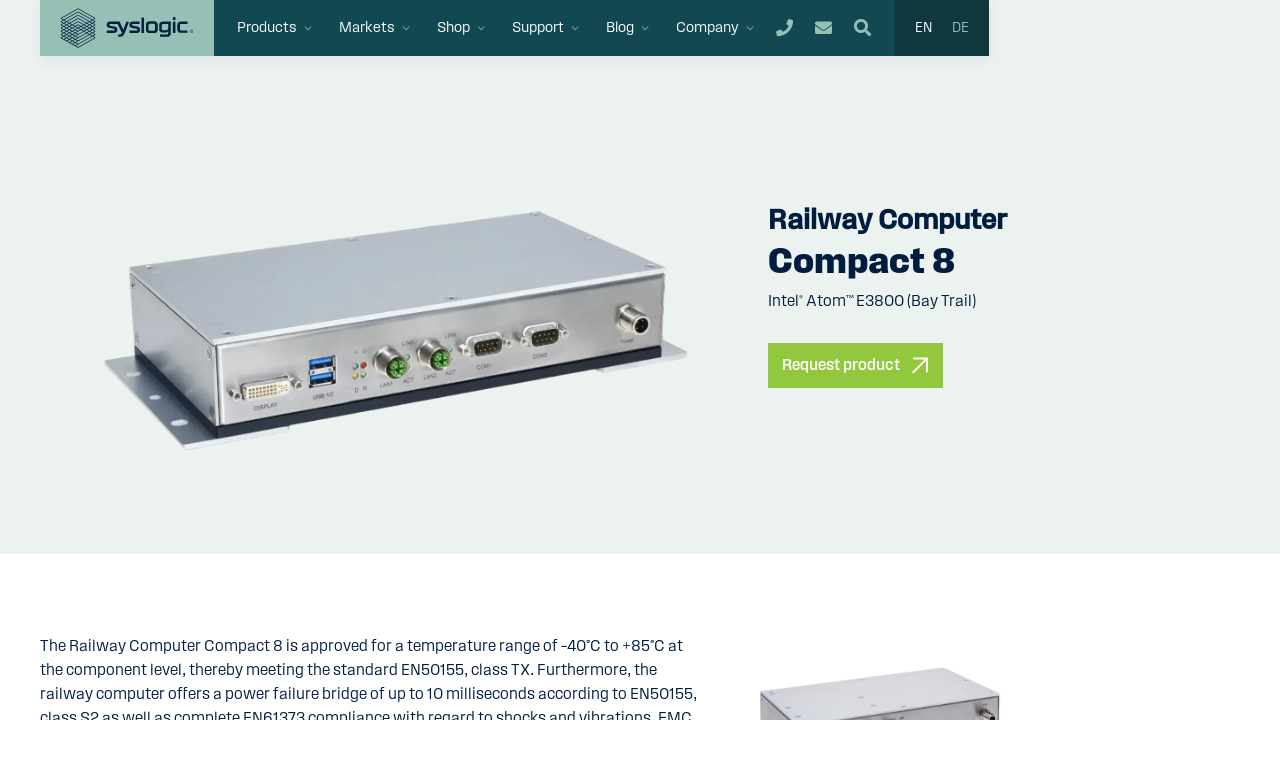

--- FILE ---
content_type: text/html
request_url: https://www.syslogic.com/products/railway-computer-compact-8
body_size: 17118
content:
<!DOCTYPE html><!-- Last Published: Tue Jan 13 2026 10:19:39 GMT+0000 (Coordinated Universal Time) --><html data-wf-domain="www.syslogic.com" data-wf-page="66276153e26ed7fe60c08e32" data-wf-site="66276153e26ed7fe60c08d87" lang="en" data-wf-collection="66276153e26ed7fe60c08d9d" data-wf-item-slug="railway-computer-compact-8"><head><meta charset="utf-8"><title>Railway Computer Compact 8 – EN50155, class S2</title><meta content="Railway Computer Compact 8, –40 °C to +85 °C, EN50155 TX, 10 ms UPS, EN61373 shock/EMC compliant, EN45545 fire certified, 16.8–110 V DC" name="description"><meta content="Railway Computer Compact 8 – EN50155, class S2" property="og:title"><meta content="Railway Computer Compact 8, –40 °C to +85 °C, EN50155 TX, 10 ms UPS, EN61373 shock/EMC compliant, EN45545 fire certified, 16.8–110 V DC" property="og:description"><meta content="https://cdn.prod.website-files.com/66276153e26ed7fe60c08d96/6682585d5eff85ce3852bf5b_Railway_Computer_Compact8_50155_s2_01_Img_Large.webp" property="og:image"><meta content="Railway Computer Compact 8 – EN50155, class S2" property="twitter:title"><meta content="Railway Computer Compact 8, –40 °C to +85 °C, EN50155 TX, 10 ms UPS, EN61373 shock/EMC compliant, EN45545 fire certified, 16.8–110 V DC" property="twitter:description"><meta content="https://cdn.prod.website-files.com/66276153e26ed7fe60c08d96/6682585d5eff85ce3852bf5b_Railway_Computer_Compact8_50155_s2_01_Img_Large.webp" property="twitter:image"><meta property="og:type" content="website"><meta content="summary_large_image" name="twitter:card"><meta content="width=device-width, initial-scale=1" name="viewport"><meta content="google-site-verification=E_5Rr8XBhIIxxtrjjJb1eX2wi-ot9JN8mCBSD41tpeg" name="google-site-verification"><link href="https://cdn.prod.website-files.com/66276153e26ed7fe60c08d87/css/syslogic-2024.webflow.shared.dba77f3e9.css" rel="stylesheet" type="text/css" integrity="sha384-26d/Ppp5Z0H0pKmlOeVnxU3hneVQHkYpkE1GWKQmSLnNzbdzyiA3khic4yJTBCZR" crossorigin="anonymous"><script type="text/javascript">!function(o,c){var n=c.documentElement,t=" w-mod-";n.className+=t+"js",("ontouchstart"in o||o.DocumentTouch&&c instanceof DocumentTouch)&&(n.className+=t+"touch")}(window,document);</script><link href="https://cdn.prod.website-files.com/64afdc02041ca9092c8c4184/64afe4e1cee8f4ae29fa7d9f_Favicon_32.jpg" rel="shortcut icon" type="image/x-icon"><link href="https://cdn.prod.website-files.com/64afdc02041ca9092c8c4184/64afe4a3568188472c38134c_Favicon_2023.jpg" rel="apple-touch-icon"><script type="application/ld+json">
{
  "@context": "https://schema.org",
  "@type": "Product",
  "name": "Railway Computer Compact 8 ",
  "description": "Railway Computer Compact 8, –40 °C to +85 °C, EN50155 TX, 10 ms UPS, EN61373 shock/EMC compliant, EN45545 fire certified, 16.8–110 V DC",
  "sku": "railway-computer-compact-8",
  "category": "Syslogic Industrial Computers",
  "brand": {
    "@type": "Brand",
    "name": "Syslogic"
  },
  "image": [
    {
      "@type": "ImageObject",
      "url": "https://cdn.prod.website-files.com/66276153e26ed7fe60c08d96/6682585d5eff85ce3852bf5b_Railway_Computer_Compact8_50155_s2_01_Img_Large.webp",
      "caption": "Fanless industrial PC for rail transport applications, EN50155, class S2 certified"
    }
  ],
  "review": {
    "@type": "Review",
    "author": {
      "@type": "Person",
      "name": "Benjamin Müller"
    },
    "datePublished": "2024-03-26",
    "reviewBody": "Reliable and robust – perfect for our rail applications"
  },
  "additionalProperty": [
    {
      "@type": "PropertyValue",
      "name": "Technology",
      "value": "Intel® Atom™ E3800 (Bay Trail)"
    },
    {
      "@type": "PropertyValue",
      "name": "Lifecycle Stage",
      "value": "Legacy Models (still available)"
    }
  ],
  "audience": {
    "@type": "Audience",
    "audienceType": "Industrial, Off-Highway, Construction, Agriculture, Railway, Transportation, Mobile Robotics"
  }
}
</script><script type="text/javascript" src="https://platform-api.sharethis.com/js/sharethis.js#property=61af9a3a2b9b9a001b1f37b6&product=inline-share-buttons" async="async"></script>

<!-- Finsweet Cookie Consent -->
<script async="" src="https://cdn.jsdelivr.net/npm/@finsweet/cookie-consent@1/fs-cc.js" fs-cc-mode="opt-in"></script>

<!-- Global site tag (gtag.js) - Google Analytics -->
<script type="fs-cc" fs-cc-categories="analytics" async="" src="https://www.googletagmanager.com/gtag/js?id=G-KTL8SR0QXW"></script>
<script type="fs-cc" fs-cc-categories="analytics">
 window.dataLayer = window.dataLayer || [];
 function gtag(){dataLayer.push(arguments);}
 gtag('js', new Date());

 gtag('config', 'G-PTC8BSSNQ8');
</script>

<script type="application/json" id="weglot-data">{"allLanguageUrls":{"en":"https://www.syslogic.com/products/railway-computer-compact-8","de":"https://www.syslogic.com/de/products/railway-computer-compact-8"},"originalCanonicalUrl":"https://www.syslogic.com/products/railway-computer-compact-8","originalPath":"/products/railway-computer-compact-8","settings":{"auto_switch":false,"auto_switch_fallback":null,"category":7,"custom_settings":{"button_style":{"with_name":false,"full_name":false,"is_dropdown":false,"with_flags":false,"flag_type":null,"custom_css":".weglot_switcher.toggle .language-option a {font-weight: 400}"},"switchers":[{"style":{"full_name":false,"size_scale":1},"opts":{"is_responsive":false,"display_device":"mobile","pixel_cutoff":768},"colors":{"bg_active":"transparent","bg_inactive":"transparent","bg_hover":"#114852","text_active":"#FFFFFF","text_inactive":"#97C0B5","text_hover":"#FFFFFF"},"location":{"target":".weglot-wrapper","sibling":null},"template":{"name":"toggle","hash":"32444ae2f2a9d634e15dde6e24e0cf66f05abe30"}},{"style":{"full_name":false,"size_scale":1},"opts":{"is_responsive":false,"display_device":"mobile","pixel_cutoff":768},"colors":{"bg_active":"transparent","bg_inactive":"transparent","bg_hover":"transparent","text_active":"#FFFFFF","text_inactive":"#97C0B5","text_hover":"#FFFFFF"},"location":{"target":".weglot-wrapper-mobile","sibling":""},"template":{"name":"toggle","hash":"32444ae2f2a9d634e15dde6e24e0cf66f05abe30"}}],"translate_search":false,"loading_bar":true,"hide_switcher":false,"wait_transition":true,"multilingual_sitemap":true,"definitions":{"urls":[]}},"deleted_at":null,"dynamics":[],"excluded_blocks":[],"excluded_paths":[],"external_enabled":false,"host":"www.syslogic.com","is_dns_set":true,"is_https":true,"language_from":"en","language_from_custom_flag":null,"language_from_custom_name":null,"languages":[{"connect_host_destination":null,"custom_code":null,"custom_flag":null,"custom_local_name":null,"custom_name":null,"enabled":true,"language_to":"de"}],"media_enabled":false,"page_views_enabled":false,"technology_id":13,"technology_name":"Webflow","translation_engine":3,"url_type":"SUBDIRECTORY","versions":{"translation":1768488743,"slugTranslation":1760021593}}}</script>
<script type="text/javascript" src="https://cdn.weglot.com/weglot.min.js"></script>
<script>
    Weglot.initialize({
        api_key: 'wg_70894a300750483157bfd6e5aeb252be7'
    });
</script>

<script>
  (function() {
    // Wenn Weglot bereits einen Canonical gesetzt hat → nichts tun
    if (document.querySelector('link[rel="canonical"]')) return;

    // sonst selbst eine saubere URL ohne Parameter generieren
    var canonicalURL = window.location.origin + window.location.pathname;
    if (canonicalURL.endsWith('/') && canonicalURL !== window.location.origin + '/') {
      canonicalURL = canonicalURL.slice(0, -1);
    }

    document.write('<link rel="canonical" href="' + canonicalURL + '" />');
  })();
</script>

<script type="application/ld+json">
{
  "@context": "https://schema.org",
  "@type": "Organization",
  "@id": "https://www.syslogic.com/#organization",
  "name": "Syslogic",
  "alternateName": "Syslogic AI Embedded Systems",
  "url": "https://www.syslogic.com",
  "logo": "https://cdn.prod.website-files.com/66276153e26ed7fe60c08d87/662b656cd4cb3c6a1360e7cc_syslogic_nav_logo.svg",
  "email": "info@syslogic.com",
  "privacyPolicy": "https://www.syslogic.com/privacy-policy",
  "description": "Syslogic manufactures rugged embedded computers and fanless AI Edge systems for industrial applications. Specializing in Edge Intelligence, we provide durable hardware based on NVIDIA Jetson and Intel technology for harsh environments.",
  "foundingDate": "1986",
  "vatID": "CHE-103.691.932",
  "duns": "481806834",
  "identifier": {
    "@type": "PropertyValue",
    "propertyID": "EORI",
    "value": "DE258179142441971"
  },
  "founder": {
    "@type": "Person",
    "name": "Christian Binder"
  },
  "employee": {
    "@type": "Person",
    "name": "Raphael Binder",
    "jobTitle": "CEO"
  },
  "image": [
    "https://cdn.prod.website-files.com/66276153e26ed7fe60c08d87/667990ae221855d3ef9d66fa_Company.webp",
    "https://cdn.prod.website-files.com/66276153e26ed7fe60c08d87/667945d96db0b9ecffc51685_Raphael_Binder_Management.webp",
    "https://cdn.prod.website-files.com/66276153e26ed7fe60c08d87/67b5f16ebbbd5de1e127da93_Mobile_Robotics_Thumb.webp"
  ],
  "sameAs": [
    "https://www.linkedin.com/company/syslogic-ag/",
    "https://www.instagram.com/syslogic_ai/",
    "https://www.facebook.com/syslogic",
    "https://www.youtube.com/channel/UC1HnCunhihSiUIARs_7MclA",
    "https://en.wikipedia.org/wiki/Syslogic"
  ],
  "address": {
    "@type": "PostalAddress",
    "streetAddress": "Täfernstrasse 28",
    "addressLocality": "Baden-Dättwil",
    "postalCode": "5405",
    "addressCountry": "CH"
  },
  "hasMap": "https://maps.app.goo.gl/wh6FFVsGvBN8DoT5A",
  "aggregateRating": {
    "@type": "AggregateRating",
    "ratingValue": "5",
    "reviewCount": "1",
    "bestRating": "5",
    "worstRating": "1"
  },
  "awards": [
    "ISO 9001:2015",
    "ISO 14001:2015",
    "ISO 45001:2018"
  ],
  "knowsAbout": [
    "Embedded systems",
    "Embedded computers",
    "Edge AI computer",
    "Rugged fanless computer",
    "Industrial computing",
    "Edge intelligence",
    "NVIDIA Jetson",
    "Intel Atom"
  ],
  "contactPoint": [
    {
      "@type": "ContactPoint",
      "telephone": "+41-56-200-90-40",
      "contactType": "customer service",
      "areaServed": "World",
      "availableLanguage": ["English", "German", "French"]
    }
  ],
  "subOrganization": [
    {
      "@type": "Organization",
      "name": "Syslogic GmbH - Sales Germany",
      "email": "info@syslogic.com",
      "vatID": "DE151433945",
      "duns": "332973051",
      "identifier": {
        "@type": "PropertyValue",
        "propertyID": "EORI",
        "value": "DE4494865"
      },
      "address": {
        "@type": "PostalAddress",
        "streetAddress": "Kadelburger Straße 13",
        "addressLocality": "Lauchringen",
        "postalCode": "79787",
        "addressCountry": "DE"
      },
      "hasMap": "https://maps.app.goo.gl/LeHeJoKw4JajRgse9",
      "aggregateRating": {
        "@type": "AggregateRating",
        "ratingValue": "5",
        "reviewCount": "1",
        "bestRating": "5",
        "worstRating": "1"
      },
      "contactPoint": {
        "@type": "ContactPoint",
        "telephone": "+49-7741-9671-420",
        "contactType": "sales",
        "availableLanguage": "German"
      }
    },
    {
      "@type": "Organization",
      "name": "Syslogic GmbH - Production Germany",
      "email": "info@syslogic.com",
      "vatID": "DE151433945",
      "duns": "332973051",
      "identifier": {
        "@type": "PropertyValue",
        "propertyID": "EORI",
        "value": "DE4494865"
      },
      "address": {
        "@type": "PostalAddress",
        "streetAddress": "Kreischaer Straße 1A",
        "addressLocality": "Bannewitz",
        "postalCode": "01728",
        "addressCountry": "DE"
      },
      "hasMap": "https://www.google.com/maps/search/?api=1&query=Kreischaer+Straße+1A,+01728+Bannewitz",
      "contactPoint": {
        "@type": "ContactPoint",
        "telephone": "+49-35206-39832-80",
        "contactType": "production",
        "availableLanguage": "German"
      }
    }
  ],
  "areaServed": "World"
}
</script> <script>
    const eraseHidden =  () => {
      document
      .querySelectorAll(".w-condition-invisible")
      .forEach(
        el => {
          el.remove();
        } 
      );
  }

  document.addEventListener("DOMContentLoaded", eraseHidden);
  </script><script src="https://www.paypal.com/sdk/js?client-id=AeVgr6n0UlS9_b4u45Nlkd2mpKc6VUe9wjw2oKRrsXzIXZJ4K1q1CUaXvrTgcB5j0jb-E3fEwDD6DOEd&amp;merchant-id=GSVYZP7UCCGCU&amp;currency=EUR&amp;commit=false" type="text/javascript" data-wf-paypal-element="true"></script><script type="text/javascript">window.__WEBFLOW_CURRENCY_SETTINGS = {"currencyCode":"EUR","symbol":"€","decimal":".","fractionDigits":2,"group":"’","template":"{{wf {&quot;path&quot;:&quot;symbol&quot;,&quot;type&quot;:&quot;PlainText&quot;\\} }} {{wf {&quot;path&quot;:&quot;amount&quot;,&quot;type&quot;:&quot;CommercePrice&quot;\\} }} ","hideDecimalForWholeNumbers":false};</script><link href="https://www.syslogic.com/products/railway-computer-compact-8" hreflang="en" rel="alternate"><link href="https://www.syslogic.com/de/products/railway-computer-compact-8" hreflang="de" rel="alternate"></head><body class="body"><div data-collapse="medium" data-animation="default" data-duration="400" data-w-id="614069f1-cdaa-fc8a-36af-9ae19a4f1461" data-easing="ease" data-easing2="ease" role="banner" class="navbar-wrapper-2024 w-nav"><div class="navbar-2"><div class="navbar-container"><a href="/" class="brand responsive w-nav-brand"><img loading="lazy" src="https://cdn.prod.website-files.com/66276153e26ed7fe60c08d87/662b656cd4cb3c6a1360e7cc_syslogic_nav_logo.svg" alt="" class="home-logo"></a><nav role="navigation" class="menu w-nav-menu"><div class="menu-left"><a href="/" class="brand w-nav-brand"><img width="150" height="Auto" alt="" src="https://cdn.prod.website-files.com/66276153e26ed7fe60c08d87/662b656cd4cb3c6a1360e7cc_syslogic_nav_logo.svg" loading="lazy" class="home-logo"></a><div data-delay="0" data-hover="true" class="dropdown-3 w-dropdown"><div class="dropdown-toggle-2 first w-dropdown-toggle"><a href="https://www.syslogic.com/embedded-computers?lifecycle=Recommended+Models" class="navmenu-mainlink w-inline-block"><div class="dropdown-toggle-text">Products</div></a><div class="caret w-embed"><svg width="10px" height="10px" viewBox="0 0 32 32" style="display: block">
	<use xlink:href="#caret" fill="#749298"></use>
</svg></div></div><nav class="dropdown-list-2 w-dropdown-list"><div class="dropdown-overflow"><div class="dropdown-inner-shadow"></div><div class="dropdown-bg"><div class="dropdown-bg-full"></div><div class="dropdown-sidebar-bg"></div></div><div class="dropdown-list-body"><div class="container no-pd"><div class="dropdown-grid"><div class="dropdown-column first"><a href="/embedded-computers" class="nav-image-link w-inline-block"><div class="dropdown-column-title mg-mobile">All Embedded Computers</div></a><a href="/rugged-embedded-computers" class="nav-image-link w-inline-block"><div class="dropdown-column-title no-line">Rugged Computers</div><img src="https://cdn.prod.website-files.com/66276153e26ed7fe60c08d87/66a093eeb92c57c4ee1cd2bb_Rugged%20Computer.webp" loading="lazy" sizes="100vw" srcset="https://cdn.prod.website-files.com/66276153e26ed7fe60c08d87/66a093eeb92c57c4ee1cd2bb_Rugged%20Computer-p-500.webp 500w, https://cdn.prod.website-files.com/66276153e26ed7fe60c08d87/66a093eeb92c57c4ee1cd2bb_Rugged%20Computer.webp 742w" alt="Rugged Computer Syslogic" class="nav-image"></a><a data-w-id="805dcbe9-85d4-c3a7-d9c8-ce676f452acd" href="/rugged-embedded-computers" class="btn mg-top-20 hide-on-mobile w-inline-block"><div class="btn-content-holder"><p class="btn-text">Explore</p></div><img src="https://cdn.prod.website-files.com/66276153e26ed7fe60c08d87/6627dce4908dd5bd1697d9c9_Arrow%20white.svg" loading="lazy" width="16" height="16" alt="" class="arrow"></a></div><div class="dropdown-column second"><div class="just-line"> </div><a href="/industrial-computers" class="nav-image-link w-inline-block"><div class="dropdown-column-title no-line">Industrial Computers</div><img src="https://cdn.prod.website-files.com/66276153e26ed7fe60c08d87/66a093eab92c57c4ee1cd106_Industrial%20Computer.webp" loading="lazy" sizes="100vw" srcset="https://cdn.prod.website-files.com/66276153e26ed7fe60c08d87/66a093eab92c57c4ee1cd106_Industrial%20Computer-p-500.webp 500w, https://cdn.prod.website-files.com/66276153e26ed7fe60c08d87/66a093eab92c57c4ee1cd106_Industrial%20Computer.webp 730w" alt="Embedded Computer Syslogic" class="nav-image"></a><a data-w-id="736bb00a-26d1-b3bd-087b-acafa2e7bbbe" href="/industrial-computers" class="btn mg-top-20 hide-on-mobile w-inline-block"><div class="btn-content-holder"><p class="btn-text">Explore</p></div><img src="https://cdn.prod.website-files.com/66276153e26ed7fe60c08d87/6627dce4908dd5bd1697d9c9_Arrow%20white.svg" loading="lazy" width="16" height="16" alt="" class="arrow"></a></div><div class="dropdown-column third"><div class="just-line"> </div><div class="nav-text-holder"><a href="https://www.syslogic.com/embedded-computers-filter?lifecycle=Recommended+Models&amp;all-technology=NVIDIA%C2%AE" class="nav-text-link bold">NVIDIA</a><a href="https://www.syslogic.com/embedded-computers-filter?technology=NVIDIA%C2%AE+Jetson+AGX+Thor%E2%84%A2&amp;lifecycle=Recommended+Models%2CComing+soon" class="nav-text-link">Jetson AGX Thor</a><a href="/nvidia-jetson-agx-orin-edge-ai-embedded-computer" class="nav-text-link">Jetson AGX Orin</a><a href="/nvidia-jetson-orin-nx-edge-ai-embedded-computer" class="nav-text-link">Jetson Orin NX</a><a href="https://www.syslogic.com/embedded-computers-filter?lifecycle=Recommended+Models%2CComing+soon&amp;technology=NVIDIA%C2%AE+Jetson+Orin%E2%84%A2+Nano" class="nav-text-link">Jetson Orin Nano</a><a href="https://www.syslogic.com/embedded-computers-filter?lifecycle=Recommended+Models&amp;all-technology=Intel%C2%AE" class="nav-text-link bold mg-top-10px">Intel</a><a href="https://www.syslogic.com/embedded-computers-filter?lifecycle=Recommended+Models%2CComing+soon&amp;technology=Intel%C2%AE+Core+Raptor+Lake" class="nav-text-link">Core Raptor Lake</a><a href="https://www.syslogic.com/embedded-computers-filter?lifecycle=Recommended+Models%2CComing+soon&amp;technology=Intel%C2%AE+Atom+Amston+Lake" class="nav-text-link">Atom Amston Lake</a><a href="https://www.syslogic.com/embedded-computers-filter?lifecycle=Recommended+Models%2CComing+soon&amp;technology=Intel%C2%AE+Atom+Elkhart+Lake" class="nav-text-link">Atom Elkart Lake</a></div></div><div class="dropdown-column third"><div class="just-line"> </div><a href="/camera-comparison" class="nav-image-link w-inline-block"><div class="dropdown-column-title small">Cameras</div></a><a href="https://www.syslogic.com/embedded-computers-filter?product-category=Syslogic+Extension+Boards" class="nav-image-link w-inline-block"><div class="dropdown-column-title small">Extension Boards</div></a><a href="/accessories" class="nav-image-link w-inline-block"><div class="dropdown-column-title small">Accessories</div></a><a href="/software" class="nav-image-link w-inline-block"><div class="dropdown-column-title small">Software</div></a><a href="/shop/peak-system" class="nav-image-link w-inline-block"><div class="dropdown-column-title small">PEAK-System Shop</div></a><a href="/shop/cactus-technologies" class="nav-image-link w-inline-block"><div class="dropdown-column-title small">Cactus Technologies Shop</div></a></div></div></div></div></div></nav></div><div data-delay="0" data-hover="true" class="dropdown-3 w-dropdown"><div class="dropdown-toggle-2 w-dropdown-toggle"><a href="https://www.syslogic.com/#markets" class="navmenu-mainlink w-inline-block"><div class="dropdown-toggle-text">Markets</div></a><div class="caret w-embed"><svg width="10px" height="10px" viewBox="0 0 32 32" style="display: block">
	<use xlink:href="#caret" fill="#749298"></use>
</svg></div></div><nav class="dropdown-list-2 w-dropdown-list"><div class="dropdown-overflow"><div class="dropdown-inner-shadow"></div><div class="dropdown-bg"><div class="dropdown-bg-full"></div><div class="dropdown-sidebar-bg"></div></div><div class="dropdown-list-body"><div class="container no-pd"><div class="dropdown-grid"><div class="dropdown-column first"><a href="/rugged-fanless-computers-for-off-highway" class="nav-image-link w-inline-block"><div class="dropdown-column-title">Off-Highway and Construction</div><img src="https://cdn.prod.website-files.com/66276153e26ed7fe60c08d87/67b5f16e90b1baa3639968c6_Off-Highway_Thumb.webp" loading="lazy" sizes="100vw" srcset="https://cdn.prod.website-files.com/66276153e26ed7fe60c08d87/67b5f16e90b1baa3639968c6_Off-Highway_Thumb-p-500.webp 500w, https://cdn.prod.website-files.com/66276153e26ed7fe60c08d87/67b5f16e90b1baa3639968c6_Off-Highway_Thumb-p-800.webp 800w, https://cdn.prod.website-files.com/66276153e26ed7fe60c08d87/67b5f16e90b1baa3639968c6_Off-Highway_Thumb-p-1080.webp 1080w, https://cdn.prod.website-files.com/66276153e26ed7fe60c08d87/67b5f16e90b1baa3639968c6_Off-Highway_Thumb.webp 1400w" alt="" class="nav-image"></a><a data-w-id="649e98bc-f5bf-e394-29bc-063f8c1a3fff" href="/rugged-fanless-computers-for-off-highway" class="btn mg-top-20 hide-on-mobile w-inline-block"><div class="btn-content-holder"><p class="btn-text">Explore this market</p></div><img src="https://cdn.prod.website-files.com/66276153e26ed7fe60c08d87/6627dce4908dd5bd1697d9c9_Arrow%20white.svg" loading="lazy" width="16" height="16" alt="" class="arrow"></a></div><div class="dropdown-column second"><a href="/agriculture" class="nav-image-link w-inline-block"><div class="dropdown-column-title">Agriculture</div><img src="https://cdn.prod.website-files.com/66276153e26ed7fe60c08d87/67b5f16db39efdb185c46f56_Agri_Thumb.webp" loading="lazy" sizes="100vw" srcset="https://cdn.prod.website-files.com/66276153e26ed7fe60c08d87/67b5f16db39efdb185c46f56_Agri_Thumb-p-500.webp 500w, https://cdn.prod.website-files.com/66276153e26ed7fe60c08d87/67b5f16db39efdb185c46f56_Agri_Thumb-p-800.webp 800w, https://cdn.prod.website-files.com/66276153e26ed7fe60c08d87/67b5f16db39efdb185c46f56_Agri_Thumb-p-1080.webp 1080w, https://cdn.prod.website-files.com/66276153e26ed7fe60c08d87/67b5f16db39efdb185c46f56_Agri_Thumb.webp 1400w" alt="" class="nav-image"></a><a data-w-id="649e98bc-f5bf-e394-29bc-063f8c1a4009" href="/agriculture" class="btn mg-top-20 hide-on-mobile w-inline-block"><div class="btn-content-holder"><p class="btn-text">Explore this market</p></div><img src="https://cdn.prod.website-files.com/66276153e26ed7fe60c08d87/6627dce4908dd5bd1697d9c9_Arrow%20white.svg" loading="lazy" width="16" height="16" alt="" class="arrow"></a></div><div class="dropdown-column third"><a href="/railway-and-transportation-computers" class="nav-image-link w-inline-block"><div class="dropdown-column-title">Railway and Transportation</div><img src="https://cdn.prod.website-files.com/66276153e26ed7fe60c08d87/67b5f312b92affee6bd1806b_Railway_Thumb.webp" loading="lazy" sizes="100vw" srcset="https://cdn.prod.website-files.com/66276153e26ed7fe60c08d87/67b5f312b92affee6bd1806b_Railway_Thumb-p-500.webp 500w, https://cdn.prod.website-files.com/66276153e26ed7fe60c08d87/67b5f312b92affee6bd1806b_Railway_Thumb-p-800.webp 800w, https://cdn.prod.website-files.com/66276153e26ed7fe60c08d87/67b5f312b92affee6bd1806b_Railway_Thumb-p-1080.webp 1080w, https://cdn.prod.website-files.com/66276153e26ed7fe60c08d87/67b5f312b92affee6bd1806b_Railway_Thumb.webp 1400w" alt="" class="nav-image"></a><a data-w-id="96c5c227-1f48-f62d-5798-a9cd932c28bd" href="/railway-and-transportation-computers" class="btn mg-top-20 hide-on-mobile w-inline-block"><div class="btn-content-holder"><p class="btn-text">Explore this market</p></div><img src="https://cdn.prod.website-files.com/66276153e26ed7fe60c08d87/6627dce4908dd5bd1697d9c9_Arrow%20white.svg" loading="lazy" width="16" height="16" alt="" class="arrow"></a></div><div class="dropdown-column third"><a href="/mobile-robotics" class="nav-image-link w-inline-block"><div class="dropdown-column-title">Mobile Robotics</div><img src="https://cdn.prod.website-files.com/66276153e26ed7fe60c08d87/67b5f16ebbbd5de1e127da93_Mobile_Robotics_Thumb.webp" loading="lazy" sizes="100vw" srcset="https://cdn.prod.website-files.com/66276153e26ed7fe60c08d87/67b5f16ebbbd5de1e127da93_Mobile_Robotics_Thumb-p-500.webp 500w, https://cdn.prod.website-files.com/66276153e26ed7fe60c08d87/67b5f16ebbbd5de1e127da93_Mobile_Robotics_Thumb-p-800.webp 800w, https://cdn.prod.website-files.com/66276153e26ed7fe60c08d87/67b5f16ebbbd5de1e127da93_Mobile_Robotics_Thumb-p-1080.webp 1080w, https://cdn.prod.website-files.com/66276153e26ed7fe60c08d87/67b5f16ebbbd5de1e127da93_Mobile_Robotics_Thumb.webp 1400w" alt="" class="nav-image"></a><a data-w-id="45a0517c-a9be-d5ff-9b01-9ce1904226d9" href="/mobile-robotics" class="btn mg-top-20 hide-on-mobile w-inline-block"><div class="btn-content-holder"><p class="btn-text">Explore this market</p></div><img src="https://cdn.prod.website-files.com/66276153e26ed7fe60c08d87/6627dce4908dd5bd1697d9c9_Arrow%20white.svg" loading="lazy" width="16" height="16" alt="" class="arrow"></a></div></div></div></div></div></nav></div><div data-delay="0" data-hover="true" class="dropdown-3 w-dropdown"><div class="dropdown-toggle-2 w-dropdown-toggle"><a href="/shop" class="navmenu-mainlink w-inline-block"><div class="dropdown-toggle-text">Shop</div></a><div class="caret w-embed"><svg width="10px" height="10px" viewBox="0 0 32 32" style="display: block">
	<use xlink:href="#caret" fill="#749298"></use>
</svg></div></div><nav class="dropdown-list-2 w-dropdown-list"><div class="dropdown-overflow"><div class="dropdown-inner-shadow"></div><div class="dropdown-bg"><div class="dropdown-bg-full"></div><div class="dropdown-sidebar-bg"></div></div><div class="dropdown-list-body"><div class="container no-pd"><div class="dropdown-grid"><div class="dropdown-column first"><div class="nav-text-holder"><a href="/shop/cactus-technologies" class="nav-image-link w-inline-block"><div class="dropdown-column-title">Cactus Flash Storage</div></a><a href="https://www.syslogic.com/shop/cactus-technologies?formfactor=Compact+Flash" class="nav-text-link">Compact Flash</a><a href="https://www.syslogic.com/shop/cactus-technologies?formfactor=CFast" class="nav-text-link">CFast</a><a href="https://www.syslogic.com/shop/cactus-technologies?formfactor=SD+Card" class="nav-text-link">SD Card</a><a href="https://www.syslogic.com/shop/cactus-technologies?formfactor=microSD" class="nav-text-link">microSD</a><a href="https://www.syslogic.com/shop/cactus-technologies?formfactor=M.2" class="nav-text-link">M.2</a><a href="https://www.syslogic.com/shop/cactus-technologies?formfactor=2.5%22+SSD" class="nav-text-link">2.5&quot; SSD</a><a href="https://www.syslogic.com/shop/cactus-technologies?formfactor=mSATA" class="nav-text-link">mSATA</a><a href="https://www.syslogic.com/shop/cactus-technologies?formfactor=USB+Flash+Drive" class="nav-text-link">USB Flash Drive</a></div></div><div class="dropdown-column second"><div class="nav-text-holder"><a href="/shop/peak-system" class="nav-image-link w-inline-block"><div class="dropdown-column-title">PEAK-System Products</div></a><a href="https://www.syslogic.com/shop/peak-system?hardware=PCAN-USB" class="nav-text-link">PCAN-USB</a><a href="https://www.syslogic.com/shop/peak-system?hardware=PCAN-USB+FD" class="nav-text-link">PCAN-USB FD</a><a href="https://www.syslogic.com/shop/peak-system?hardware=PCAN-USB+Pro+FD" class="nav-text-link">PCAN-USB Pro FD</a><a href="https://www.syslogic.com/shop/peak-system?hardware=PLIN-USB" class="nav-text-link">PLIN-USB</a><a href="https://www.syslogic.com/shop/peak-system?hardware=PCAN-PCI" class="nav-text-link">PCAN-PCI</a><a href="https://www.syslogic.com/shop/peak-system?hardware=PCAN-PCI+Express" class="nav-text-link">PCAN-PCI Express</a><a href="https://www.syslogic.com/shop/peak-system?hardware=PCAN-PCI+Express+FD" class="nav-text-link">PCAN-PCI Express FD</a><a href="https://www.syslogic.com/shop/peak-system?hardware=PCAN-miniPCIe" class="nav-text-link">PCAN-miniPCIe</a><a href="https://www.syslogic.com/shop/peak-system?hardware=PCAN-miniPCIe+FD" class="nav-text-link">PCAN-miniPCIe FD</a><a href="https://www.syslogic.com/shop/peak-system?hardware=PCAN-M.2" class="nav-text-link">PCAN-M.2</a></div></div><div class="dropdown-column third"><a href="/industrial-grade-ssd-storage" class="nav-image-link w-inline-block"><div class="dropdown-column-title">Industrial SSDs</div><img src="https://cdn.prod.website-files.com/66276153e26ed7fe60c08d87/6741f3011d53c266ff8bfd80_Industrial_SSD_Nav.webp" loading="lazy" sizes="100vw" srcset="https://cdn.prod.website-files.com/66276153e26ed7fe60c08d87/6741f3011d53c266ff8bfd80_Industrial_SSD_Nav-p-500.webp 500w, https://cdn.prod.website-files.com/66276153e26ed7fe60c08d87/6741f3011d53c266ff8bfd80_Industrial_SSD_Nav.webp 800w" alt="" class="nav-image"></a><a data-w-id="09f8434a-cd27-c6be-caa5-b1ae2745852b" href="/industrial-grade-ssd-storage" class="btn mg-top-20 hide-on-mobile w-inline-block"><div class="btn-content-holder"><p class="btn-text">Learn more</p></div><img src="https://cdn.prod.website-files.com/66276153e26ed7fe60c08d87/6627dce4908dd5bd1697d9c9_Arrow%20white.svg" loading="lazy" width="16" height="16" alt="" class="arrow"></a></div><div class="dropdown-column third"></div></div></div></div></div></nav></div><div data-delay="0" data-hover="true" data-asn="or-dd-toggle" class="dropdown-3 w-dropdown"><div class="dropdown-toggle-2 hide w-dropdown-toggle"><div class="dropdown-toggle-text">Flash Storage</div><div class="caret w-embed"><svg width="10px" height="10px" viewBox="0 0 32 32" style="display: block">
	<use xlink:href="#caret" fill="#749298"></use>
</svg></div></div><nav data-asn="tg-dd-list" class="dropdown-list-2 w-dropdown-list"><div class="dropdown-overflow"><div class="dropdown-inner-shadow"></div><div class="dropdown-bg"><div class="dropdown-bg-full"></div><div class="dropdown-sidebar-bg"></div></div><div class="dropdown-list-body"><div class="container no-pd"><div class="dropdown-grid"><div class="dropdown-column first"><a href="#" class="nav-image-link w-inline-block"><div class="dropdown-column-title">All Flash Storages</div><img src="https://cdn.prod.website-files.com/66276153e26ed7fe60c08d87/6684e6e2bcc6602ba31aa684_Flash%20Storage.webp" loading="lazy" sizes="100vw" srcset="https://cdn.prod.website-files.com/66276153e26ed7fe60c08d87/6684e6e2bcc6602ba31aa684_Flash%20Storage-p-500.webp 500w, https://cdn.prod.website-files.com/66276153e26ed7fe60c08d87/6684e6e2bcc6602ba31aa684_Flash%20Storage.webp 786w" alt="" class="nav-image"></a></div><div class="dropdown-column second"><div class="w-dyn-list"><div role="list" class="w-dyn-items"><div role="listitem" class="w-dyn-item"><a href="#" class="nav-text-link">Peak</a></div><div role="listitem" class="w-dyn-item"><a href="#" class="nav-text-link">Cactus</a></div></div></div></div></div></div></div></div></nav></div><div data-delay="0" data-hover="true" data-asn="or-dd-toggle" class="dropdown-3 w-dropdown"><div class="dropdown-toggle-2 hide w-dropdown-toggle"><div class="dropdown-toggle-text">CAN Solutions</div><div class="caret w-embed"><svg width="10px" height="10px" viewBox="0 0 32 32" style="display: block">
	<use xlink:href="#caret" fill="#749298"></use>
</svg></div></div><nav data-asn="tg-dd-list" class="dropdown-list-2 w-dropdown-list"><div class="dropdown-overflow"><div class="dropdown-inner-shadow"></div><div class="dropdown-bg"><div class="dropdown-bg-full"></div><div class="dropdown-sidebar-bg"></div></div><div class="dropdown-list-body"><div class="container no-pd"><div class="dropdown-grid"><div class="dropdown-column first"><a href="#" class="nav-image-link w-inline-block"><div class="dropdown-column-title">All CAN Solutins</div><img src="https://cdn.prod.website-files.com/66276153e26ed7fe60c08d87/6630a709a90337db628924c9_V2%20Home%20Header.webp" loading="lazy" sizes="100vw" srcset="https://cdn.prod.website-files.com/66276153e26ed7fe60c08d87/6630a709a90337db628924c9_V2%20Home%20Header-p-500.webp 500w, https://cdn.prod.website-files.com/66276153e26ed7fe60c08d87/6630a709a90337db628924c9_V2%20Home%20Header-p-800.webp 800w, https://cdn.prod.website-files.com/66276153e26ed7fe60c08d87/6630a709a90337db628924c9_V2%20Home%20Header-p-1080.webp 1080w, https://cdn.prod.website-files.com/66276153e26ed7fe60c08d87/6630a709a90337db628924c9_V2%20Home%20Header-p-1600.webp 1600w, https://cdn.prod.website-files.com/66276153e26ed7fe60c08d87/6630a709a90337db628924c9_V2%20Home%20Header.webp 1905w" alt="" class="nav-image"></a></div><div class="dropdown-column second"><div class="nav-text-holder"><a href="#" class="nav-text-link">XY 1</a><a href="#" class="nav-text-link">XY 2</a><a href="#" class="nav-text-link">XY 3</a><a href="#" class="nav-text-link">XY 4</a><a href="#" class="nav-text-link">XY 5</a><a href="#" class="nav-text-link">XY 6</a><a href="#" class="nav-text-link">XY 7</a></div></div></div></div></div></div></nav></div><div data-delay="0" data-hover="true" data-asn="or-dd-toggle" class="dropdown-3 w-dropdown"><div class="dropdown-toggle-2 w-dropdown-toggle"><div class="dropdown-toggle-text">Support</div><div class="caret w-embed"><svg width="10px" height="10px" viewBox="0 0 32 32" style="display: block">
	<use xlink:href="#caret" fill="#749298"></use>
</svg></div></div><nav data-asn="tg-dd-list" class="dropdown-list-2 w-dropdown-list"><div class="dropdown-overflow"><div class="dropdown-inner-shadow"></div><div class="dropdown-bg"><div class="dropdown-bg-full"></div><div class="dropdown-sidebar-bg"></div></div><div class="dropdown-list-body"><div class="container no-pd"><div class="dropdown-grid _3"><div class="dropdown-column first"><div class="nav-text-holder"><a href="tel:+41562009040" class="nav-text-link">+41 56 200 90 40</a><a href="mailto:info@syslogic.com" class="nav-text-link">info@syslogic.com</a></div></div><div class="dropdown-column second"><div class="nav-text-holder"><a href="https://syslogic.stonly.com/kb/en" target="_blank" class="nav-text-link">FAQ</a><a href="/white-papers" class="nav-text-link">White papers</a><a href="/support-request" class="nav-text-link">Support request</a><a href="/rma" class="nav-text-link">RMA request</a></div></div></div></div></div></div></nav></div><div data-delay="0" data-hover="true" data-asn="or-dd-toggle" class="dropdown-3 w-dropdown"><div class="dropdown-toggle-2 w-dropdown-toggle"><a href="/blog" class="navmenu-mainlink w-inline-block"><div class="dropdown-toggle-text">Blog</div></a><div class="caret w-embed"><svg width="10px" height="10px" viewBox="0 0 32 32" style="display: block">
	<use xlink:href="#caret" fill="#749298"></use>
</svg></div></div><nav data-asn="tg-dd-list" class="dropdown-list-2 w-dropdown-list"><div class="dropdown-overflow"><div class="dropdown-inner-shadow"></div><div class="dropdown-bg"><div class="dropdown-bg-full"></div><div class="dropdown-sidebar-bg"></div></div><div class="dropdown-list-body"><div class="container no-pd"><div class="dropdown-grid"><div class="dropdown-column first"><div class="nav-text-holder"><a href="/blog" class="nav-image-link w-inline-block"><div class="dropdown-column-title">Explore all blog posts</div></a><div class="w-dyn-list"><div role="list" class="w-dyn-items"><div role="listitem" class="w-dyn-item"><a href="/explore/syslogic-corporate" class="nav-text-link">Corporate</a></div><div role="listitem" class="w-dyn-item"><a href="/explore/intel-news" class="nav-text-link">Intel News</a></div><div role="listitem" class="w-dyn-item"><a href="/explore/nvidia-news" class="nav-text-link">NVIDIA News</a></div><div role="listitem" class="w-dyn-item"><a href="/explore/product-notes" class="nav-text-link">Product Notes</a></div><div role="listitem" class="w-dyn-item"><a href="/explore/ssd-nand-storage" class="nav-text-link">SSD Storage</a></div><div role="listitem" class="w-dyn-item"><a href="/explore/success-stories" class="nav-text-link">Success Stories</a></div><div role="listitem" class="w-dyn-item"><a href="/explore/technical-articles" class="nav-text-link">Technical Articles</a></div></div></div></div></div><div id="w-node-_614069f1-cdaa-fc8a-36af-9ae19a4f151a-9a4f1461" class="dropdown-column second hide-on-mobile"><a href="/blog" class="nav-image-link w-inline-block"><div class="dropdown-column-title">Latest blog posts</div></a><div class="w-dyn-list"><div role="list" class="w-dyn-items"><div role="listitem" class="w-dyn-item"><a href="/blog/ai-at-the-edge---intelligent-systems-operating-where-data-is-generated" class="nav-job-kachel">AI at the Edge – Intelligent Systems Operating Where Data Is Generated</a></div><div role="listitem" class="w-dyn-item"><a href="/blog/visiting-stadler-rail" class="nav-job-kachel">Visiting Stadler Rail</a></div><div role="listitem" class="w-dyn-item"><a href="/blog/nvidia-jetson-orin-nano-for-sensor-fusion---ai-rugged-computer-with-gmsl" class="nav-job-kachel">NVIDIA Jetson Orin Nano: For Sensor Fusion – AI Rugged Computer with GMSL</a></div><div role="listitem" class="w-dyn-item"><a href="/blog/mathilde-alone-in-bern-loxo-syslogic-vehicle-computing" class="nav-job-kachel">Mathilde Alone in Bern</a></div></div></div></div></div></div></div></div></nav></div><div data-delay="0" data-hover="true" data-asn="or-dd-toggle" class="dropdown-3 w-dropdown"><div class="dropdown-toggle-2 w-dropdown-toggle"><a href="/company" class="navmenu-mainlink w-inline-block"><div class="dropdown-toggle-text">Company</div></a><div class="caret w-embed"><svg width="10px" height="10px" viewBox="0 0 32 32" style="display: block">
	<use xlink:href="#caret" fill="#749298"></use>
</svg></div></div><nav data-asn="tg-dd-list" class="dropdown-list-2 w-dropdown-list"><div class="dropdown-overflow"><div class="dropdown-inner-shadow"></div><div class="dropdown-bg"><div class="dropdown-bg-full"></div><div class="dropdown-sidebar-bg"></div></div><div class="dropdown-list-body"><div class="container no-pd"><div class="dropdown-grid"><div class="dropdown-column second"><div class="nav-text-holder"><a href="/company" class="nav-image-link contact w-inline-block"><div class="dropdown-column-title">Contact</div></a><a href="/company" class="nav-image-link w-inline-block"><div class="dropdown-column-title">About us</div></a><a href="/company" class="nav-text-link">Company</a><a href="/company#management" class="nav-text-link">Management</a><a href="/company#team" class="nav-text-link">Team</a><a href="/jobs" class="nav-text-link">Jobs</a><a href="/partners" class="nav-text-link">Partners</a><a href="/company#certificates" class="nav-text-link">Corporate policy and certificates</a></div></div><div id="w-node-_614069f1-cdaa-fc8a-36af-9ae19a4f1543-9a4f1461" class="dropdown-column second hide-on-mobile"><div class="nav-text-holder"><a href="https://syslogic.com/company#contact" class="nav-image-link w-inline-block"><div class="dropdown-column-title mg-bottom-20px">Contact</div></a><a href="mailto:info@syslogic.com" class="nav-job-kachel">info@syslogic.com</a><a href="tel:+41562009040" class="nav-job-kachel">Headquarter - Switzerland<br>+41 56 200 90 40</a><a href="tel:+4977419671-420" class="nav-job-kachel">Sales - Germany<br>+49 7741 9671-420</a><a href="tel:+493520639832-80" class="nav-job-kachel">Production - Germany<br>+49 35206 39832-80</a></div></div><div id="w-node-_614069f1-cdaa-fc8a-36af-9ae19a4f1556-9a4f1461" class="dropdown-column third hide-on-mobile"><div class="nav-text-holder"><a href="/jobs" class="nav-image-link w-inline-block"><div class="dropdown-column-title">Jobs</div></a><div class="w-dyn-list"><div role="list" class="w-dyn-items"><div role="listitem" class="w-dyn-item"><a href="https://cdn.prod.website-files.com/66276153e26ed7fe60c08d96/6954e53be5db8acfbeb27c2c_Stellenanzeige_Full-Stack_Dev_CH.pdf" target="_blank" class="nav-job-kachel">Full-Stack Developer (m/w/d) mit Schwerpunkt Open Source (80–100)</a></div><div role="listitem" class="w-dyn-item"><a href="https://cdn.prod.website-files.com/66276153e26ed7fe60c08d96/6954e51238f832c974e69550_Stellenanzeige_VID_in_CH.pdf" target="_blank" class="nav-job-kachel">Tech. Kauffrau /Kaufmann (m/w/d) Verkaufsinnendienst</a></div><div role="listitem" class="w-dyn-item"><a href="https://cdn.prod.website-files.com/66276153e26ed7fe60c08d96/691d9fc10a420347e4742e24_Stellenanzeige_PM_Werkstudent_CH.pdf" target="_blank" class="nav-job-kachel">Werkstudent/in Produktmanagement (40–60%)</a></div><div role="listitem" class="w-dyn-item"><a href="https://cdn.prod.website-files.com/66276153e26ed7fe60c08d96/6943c5cf11d4efc6efe74826_Stellenanzeige_Produktion_Logistik_CH.pdf" target="_blank" class="nav-job-kachel">Produktionsmitarbeiter/in Elektronikmontage, Qualitätssicherung und Warenannahme</a></div></div></div></div></div></div></div></div></div></nav></div></div><div class="menu-right"><a href="tel:0041562009040" class="nav-icon"></a><a href="mailto:info@syslogic.com" class="nav-icon"></a><a href="https://www.syslogic.com/search" class="nav-icon"></a><div class="weglot-background"><div class="weglot-wrapper"></div></div></div></nav><div class="menu-button-2 w-nav-button"><div class="menu-button-line top"></div><div class="menu-button-line middle"></div><div class="menu-button-line last"></div></div></div><div class="contact-icons"><a href="tel:0041562009040" class="nav-icon mobile"></a><a href="mailto:info@syslogic.com" class="nav-icon mobile"></a><a href="https://www.syslogic.com/search" class="nav-icon mobile"></a><div class="weglot-wrapper-mobile"></div></div></div><div id="asn-navbar-bg" class="navbar-bg"></div><div class="code-embed-2 w-embed"><!-- SVG definitions. We are using 3 different embeds due to the 10000 character limit -->
<svg>
	<defs>
  	<path id="caret" d="M28 12.5l-2.5-2.5-8.914 8.914-9.086-8.914-2.5 2.5 11.5 11.5z"></path>
  	<path id="globe" d="M9.5,0 C4.275,0 0,4.275 0,9.5 C0,14.725 4.275,19 9.5,19 C14.725,19 19,14.725 19,9.5 C19,4.275 14.725,0 9.5,0 Z M16.98125,5.9375 L13.359375,5.9375 C13.0625,4.096875 12.528125,2.553125 11.815625,1.54375 C14.13125,2.196875 15.971875,3.8 16.98125,5.9375 Z M12.46875,9.5 C12.46875,10.33125 12.409375,11.103125 12.35,11.875 L6.65,11.875 C6.590625,11.103125 6.53125,10.33125 6.53125,9.5 C6.53125,8.66875 6.590625,7.896875 6.65,7.125 L12.35,7.125 C12.409375,7.896875 12.46875,8.66875 12.46875,9.5 Z M9.5,17.8125 C8.490625,17.8125 7.3625,15.971875 6.828125,13.0625 L12.171875,13.0625 C11.6375,15.971875 10.509375,17.8125 9.5,17.8125 Z M6.828125,5.9375 C7.3625,3.028125 8.490625,1.1875 9.5,1.1875 C10.509375,1.1875 11.6375,3.028125 12.171875,5.9375 L6.828125,5.9375 Z M7.184375,1.54375 C6.471875,2.553125 5.9375,4.096875 5.640625,5.9375 L2.01875,5.9375 C3.028125,3.8 4.86875,2.196875 7.184375,1.54375 Z M1.54375,7.125 L5.4625,7.125 C5.403125,7.896875 5.34375,8.66875 5.34375,9.5 C5.34375,10.33125 5.403125,11.103125 5.4625,11.875 L1.54375,11.875 C1.30625,11.103125 1.1875,10.33125 1.1875,9.5 C1.1875,8.66875 1.30625,7.896875 1.54375,7.125 Z M2.01875,13.0625 L5.640625,13.0625 C5.9375,14.903125 6.471875,16.446875 7.184375,17.45625 C4.86875,16.803125 3.028125,15.2 2.01875,13.0625 Z M11.815625,17.45625 C12.528125,16.3875 13.0625,14.903125 13.359375,13.0625 L16.98125,13.0625 C15.971875,15.2 14.13125,16.803125 11.815625,17.45625 Z M17.45625,11.875 L13.5375,11.875 C13.596875,11.103125 13.65625,10.33125 13.65625,9.5 C13.65625,8.66875 13.596875,7.896875 13.5375,7.125 L17.45625,7.125 C17.69375,7.896875 17.8125,8.66875 17.8125,9.5 C17.8125,10.33125 17.69375,11.103125 17.45625,11.875 Z"></path>
  	<path id="envelope" d="m15.4375 2.375h-11.875c-1.959375 0-3.5625 1.603125-3.5625 3.5625v7.125c0 1.959375 1.603125 3.5625 3.5625 3.5625h11.875c1.959375 0 3.5625-1.603125 3.5625-3.5625v-7.125c0-1.959375-1.603125-3.5625-3.5625-3.5625zm0 1.1875c.415625 0 .83125.11875 1.1875.35625l-6.709375 6.709375c-.2375.2375-.59375.2375-.83125 0l-6.709375-6.709375c.35625-.2375.771875-.35625 1.1875-.35625zm2.375 9.5c0 1.30625-1.06875 2.375-2.375 2.375h-11.875c-1.30625 0-2.375-1.06875-2.375-2.375v-7.125c0-.415625.11875-.83125.35625-1.1875l6.709375 6.709375c.35625.35625.771875.534375 1.246875.534375s.95-.178125 1.246875-.534375l6.709375-6.709375c.2375.35625.35625.771875.35625 1.1875z"></path>
  	<path id="objectives" d="M28.4801 24.0808L23.5201 16.4008C24.8001 14.8008 25.6001 12.7208 25.6001 10.4008C25.6001 5.12079 21.2801 0.800781 16.0001 0.800781C10.7201 0.800781 6.40008 5.12079 6.40008 10.4008C6.40008 12.7208 7.20008 14.8008 8.56008 16.4808L3.60008 24.1608C2.64008 25.6008 2.56008 27.3608 3.44008 28.8808C4.24008 30.4008 5.76008 31.2808 7.52008 31.2808H24.7201C26.4001 31.2808 27.9201 30.4008 28.8001 28.8808C29.6801 27.3608 29.3601 25.5208 28.4801 24.0808ZM8.80008 10.4008C8.80008 6.40079 12.0001 3.20079 16.0001 3.20079C20.0001 3.20079 23.2001 6.40079 23.2001 10.4008C23.2001 11.8408 22.8001 13.2008 22.0801 14.3208L19.9201 10.9608C19.0401 9.68079 17.6001 8.88079 16.0801 8.88079C14.5601 8.88079 13.1201 9.68079 12.2401 10.9608L10.0801 14.3208C9.20008 13.2008 8.80008 11.8408 8.80008 10.4008ZM20.4001 16.1608C19.1201 17.0408 17.6801 17.6008 16.0001 17.6008C14.3201 17.6008 12.8801 17.0408 11.6001 16.0808L14.1601 12.2408C14.5601 11.6008 15.2801 11.2808 16.0001 11.2808C16.7201 11.2808 17.4401 11.6808 17.8401 12.2408L20.4001 16.1608ZM26.5601 27.6808C26.1601 28.4008 25.4401 28.8008 24.6401 28.8008H7.36008C6.56008 28.8008 5.84008 28.4008 5.44008 27.6808C5.04008 26.9608 5.12008 26.1608 5.52008 25.4408L10.3201 18.1608C11.9201 19.3608 13.8401 20.0008 16.0001 20.0008C18.1601 20.0008 20.0801 19.2808 21.6801 18.1608L26.4801 25.4408C26.8801 26.0808 26.9601 26.9608 26.5601 27.6808Z"></path>
  	<path id="cronogram" d="M0,9 L0,11 C0,12.7 1.3,14 3,14 L14,14 L14,12 L3,12 C2.4,12 2,11.6 2,11 L2,9 C2,8.4 2.4,8 3,8 L14,8 L14,6 L3,6 C1.3,6 0,7.3 0,9 Z M8,19 L8,21 C8,22.7 9.3,24 11,24 L14,24 L14,22 L11,22 C10.4,22 10,21.6 10,21 L10,19 C10,18.4 10.4,18 11,18 L14,18 L14,16 L11,16 C9.3,16 8,17.3 8,19 Z M29,16 L18,16 L18,14 L21,14 C22.7,14 24,12.7 24,11 L24,9 C24,7.3 22.7,6 21,6 L18,6 L18,3 C18,2.4 17.6,2 17,2 C16.4,2 16,2.4 16,3 L16,27 C16,27.6 16.4,28 17,28 C17.6,28 18,27.6 18,27 L18,24 L29,24 C30.7,24 32,22.7 32,21 L32,19 C32,17.3 30.7,16 29,16 Z M18,8 L21,8 C21.6,8 22,8.4 22,9 L22,11 C22,11.6 21.6,12 21,12 L18,12 L18,8 Z M30,21 C30,21.6 29.6,22 29,22 L18,22 L18,18 L29,18 C29.6,18 30,18.4 30,19 L30,21 Z"></path>
		<path id="portfolio" d="M4.44444444,30 C5.21481481,30 5.88888889,29.3466667 5.88888889,28.6 L5.88888889,3.4 C5.88888889,2.65333333 5.21481481,2 4.44444444,2 C3.67407407,2 3,2.65333333 3,3.4 L3,28.6 C3,29.3466667 3.67407407,30 4.44444444,30 Z M12.1481481,13.2 C12.9185185,13.2 13.5925926,13.8533333 13.5925926,14.6 L13.5925926,28.6 C13.5925926,29.3466667 12.9185185,30 12.1481481,30 C11.3777778,30 10.7037037,29.3466667 10.7037037,28.6 L10.7037037,14.6 C10.7037037,13.8533333 11.3777778,13.2 12.1481481,13.2 Z M21.2962963,7.13333333 C21.2962963,6.38666667 20.6222222,5.73333333 19.8518519,5.73333333 C19.0814815,5.73333333 18.4074074,6.38666667 18.4074074,7.13333333 L18.4074074,28.6 C18.4074074,29.3466667 19.0814815,30 19.8518519,30 C20.6222222,30 21.2962963,29.3466667 21.2962963,28.6 L21.2962963,7.13333333 Z M27.5555556,19.7333333 C28.3259259,19.7333333 29,20.3866667 29,21.1333333 L29,28.6 C29,29.3466667 28.3259259,30 27.5555556,30 C26.7851852,30 26.1111111,29.3466667 26.1111111,28.6 L26.1111111,21.1333333 C26.1111111,20.3866667 26.7851852,19.7333333 27.5555556,19.7333333 Z"></path>
		<path id="resources" d="M26,28 L6,28 C2.7,28 0,25.3 0,22 L0,10 C0,6.7 2.7,4 6,4 L26,4 C29.3,4 32,6.7 32,10 L32,22 C32,25.3 29.3,28 26,28 Z M6,6 C3.8,6 2,7.8 2,10 L2,22 C2,24.2 3.8,26 6,26 L26,26 C28.2,26 30,24.2 30,22 L30,10 C30,7.8 28.2,6 26,6 L6,6 Z M8.6,20.2 L13.8,16.1 L18.9,19.2 C19.3,19.5 19.9,19.4 20.2,19 L24.8,13.3 C25.1,12.9 25.1,12.2 24.6,11.9 C24.2,11.6 23.5,11.6 23.2,12.1 L19.2,17.1 L14.2,14.1 C13.8,13.9 13.4,13.9 13.1,14.2 L7.4,18.8 C7,19.1 6.9,19.8 7.2,20.2 C7.4,20.4 7.7,20.6 8,20.6 C8.2,20.4 8.4,20.4 8.6,20.2 Z"></path>
		<path id="forms" d="M26,3 C29.3,3 32,5.7 32,9 L32,23 C32,26.3 29.3,29 26,29 L6,29 C2.7,29 0,26.3 0,23 L0,9 C0,5.7 2.7,3 6,3 L26,3 Z M30,23 L30,9 C30,6.8 28.2,5 26,5 L6,5 C3.8,5 2,6.8 2,9 L2,23 C2,25.2 3.8,27 6,27 L26,27 C28.2,27 30,25.2 30,23 Z M9,15 L23,15 C24.6569,15 26,16.3431 26,18 L26,20 C26,21.6569 24.6569,23 23,23 L9,23 C7.34315,23 6,21.6569 6,20 L6,18 C6,16.3431 7.34315,15 9,15 Z M9,17 C8.44772,17 8,17.4477 8,18 L8,20 C8,20.5523 8.44772,21 9,21 L23,21 C23.5523,21 24,20.5523 24,20 L24,18 C24,17.4477 23.5523,17 23,17 L9,17 Z M7,9 L19,9 C19.5523,9 20,9.44772 20,10 C20,10.5523 19.5523,11 19,11 L7,11 C6.44772,11 6,10.5523 6,10 C6,9.44772 6.44772,9 7,9 Z"></path>
		<path id="automation" d="M18.5641,2.02165 C20.0234,0.562365 22.4683,2.00098 21.9014,3.98531 L19.3257,13.9999 L25.5858,13.9999 C27.3676,13.9999 28.26,16.1542 27,17.4142 L13.4359,29.9782 C11.9766,31.4375 9.53172,29.9989 10.0987,28.0146 L12.6743,17.9999 L6.41423,17.9999 C4.63243,17.9999 3.74008,15.8457 5.00001,14.5857 L18.5641,2.02165 Z M19.9783,3.43587 L6.41423,16 L12.6743,15.9999 C14.003,15.9999 14.9624,17.2718 14.5973,18.5494 L12.0217,28.564 L25.5858,15.9999 L19.3257,15.9999 C17.997,15.9999 17.0377,14.7281 17.4027,13.4505 L19.9783,3.43587 Z"></path>
  	<path id="cog" d="M17.225 2l0.739 2.216 0.324 0.973 0.98 0.304c0.611 0.19 1.231 0.449 1.842 0.771l0.908 0.478 3.016-1.508 1.733 1.733-1.508 3.016 0.478 0.908c0.322 0.612 0.581 1.231 0.771 1.842l0.304 0.98 3.188 1.062v2.45l-3.189 1.063-0.304 0.98c-0.19 0.611-0.449 1.23-0.771 1.842l-0.478 0.908 1.508 3.016-1.733 1.733-3.016-1.508-0.908 0.478c-0.612 0.322-1.231 0.581-1.842 0.771l-0.98 0.304-0.324 0.973-0.738 2.215h-2.45l-0.739-2.216-0.324-0.973-0.98-0.304c-0.611-0.19-1.23-0.449-1.842-0.771l-0.908-0.478-3.016 1.508-1.733-1.733 1.508-3.016-0.477-0.907c-0.322-0.612-0.581-1.232-0.771-1.842l-0.304-0.98-3.189-1.063v-2.45l3.189-1.063 0.304-0.98c0.19-0.611 0.449-1.231 0.771-1.842l0.478-0.908-1.508-3.015 1.733-1.733 3.016 1.508 0.908-0.478c0.612-0.322 1.232-0.581 1.842-0.771l0.98-0.304 1.062-3.189h2.45zM16 22c3.308 0 6-2.692 6-6s-2.692-6-6-6-6 2.692-6 6 2.692 6 6 6zM18.667 0h-5.333l-1.194 3.583c-0.76 0.236-1.487 0.546-2.18 0.911l-3.388-1.693-3.771 3.771 1.693 3.387c-0.365 0.693-0.675 1.42-0.911 2.18l-3.583 1.194v5.333l3.583 1.194c0.236 0.76 0.546 1.487 0.911 2.18l-1.693 3.387 3.771 3.771 3.387-1.693c0.693 0.365 1.42 0.675 2.18 0.911l1.194 3.584h5.333l1.194-3.583c0.76-0.236 1.487-0.546 2.18-0.911l3.387 1.693 3.771-3.771-1.693-3.387c0.365-0.693 0.675-1.42 0.911-2.18l3.584-1.194v-5.333l-3.583-1.194c-0.236-0.76-0.546-1.487-0.911-2.18l1.693-3.387-3.771-3.771-3.387 1.693c-0.693-0.365-1.42-0.675-2.18-0.911l-1.194-3.584zM16 20c-2.206 0-4-1.794-4-4s1.794-4 4-4 4 1.794 4 4-1.794 4-4 4v0z"></path>
  </defs>
</svg></div></div><section class="section first bg-faded-mint"><div class="inside-1360"><div class="margin-top-bottom-40px"><div id="w-node-e146704a-694e-58da-612c-f628c5b94f67-60c08e32" class="w-layout-layout product-template-grid wf-layout-layout"><div class="w-layout-cell"><a href="#" class="w-inline-block w-lightbox"><img src="https://cdn.prod.website-files.com/66276153e26ed7fe60c08d96/6682585d5eff85ce3852bf5b_Railway_Computer_Compact8_50155_s2_01_Img_Large.webp" loading="lazy" alt="" sizes="100vw" srcset="https://cdn.prod.website-files.com/66276153e26ed7fe60c08d96/6682585d5eff85ce3852bf5b_Railway_Computer_Compact8_50155_s2_01_Img_Large-p-500.webp 500w, https://cdn.prod.website-files.com/66276153e26ed7fe60c08d96/6682585d5eff85ce3852bf5b_Railway_Computer_Compact8_50155_s2_01_Img_Large-p-800.webp 800w, https://cdn.prod.website-files.com/66276153e26ed7fe60c08d96/6682585d5eff85ce3852bf5b_Railway_Computer_Compact8_50155_s2_01_Img_Large-p-1080.webp 1080w, https://cdn.prod.website-files.com/66276153e26ed7fe60c08d96/6682585d5eff85ce3852bf5b_Railway_Computer_Compact8_50155_s2_01_Img_Large-p-1600.webp 1600w, https://cdn.prod.website-files.com/66276153e26ed7fe60c08d96/6682585d5eff85ce3852bf5b_Railway_Computer_Compact8_50155_s2_01_Img_Large.webp 2000w"><script type="application/json" class="w-json">{
  "items": [
    {
      "url": "https://cdn.prod.website-files.com/66276153e26ed7fe60c08d96/6682585d5eff85ce3852bf5b_Railway_Computer_Compact8_50155_s2_01_Img_Large.webp",
      "type": "image"
    }
  ],
  "group": "LB"
}</script></a></div><div class="w-layout-cell"><div class="template-titel-holder"><h2 class="h2-product-titel">Railway Computer</h2><h1 class="h1-product-titel">Compact 8</h1><div class="tech_super_mode_holder"><p fs-cmsfilter-field="technology">Intel® Atom™ E3800 (Bay Trail)</p><p class="super_mode w-condition-invisible">Super Mode</p><p class="ai_accelerator w-condition-invisible">AI Accelerator</p></div><div class="margin-top-30px"><div data-w-id="e6b66efe-6b87-dfe8-6f77-7a066a5f4f4a" style="background-color:rgb(146,200,62)" class="request-button-holder"><div class="mailbutton"><div style="-webkit-transform:translate3d(0px, 0, 0) scale3d(1, 1, 1) rotateX(0) rotateY(0) rotateZ(0) skew(0, 0);-moz-transform:translate3d(0px, 0, 0) scale3d(1, 1, 1) rotateX(0) rotateY(0) rotateZ(0) skew(0, 0);-ms-transform:translate3d(0px, 0, 0) scale3d(1, 1, 1) rotateX(0) rotateY(0) rotateZ(0) skew(0, 0);transform:translate3d(0px, 0, 0) scale3d(1, 1, 1) rotateX(0) rotateY(0) rotateZ(0) skew(0, 0)" class="mailbutton-wraper"><p class="btn-text">Request product</p><img src="https://cdn.prod.website-files.com/66276153e26ed7fe60c08d87/6627dce4908dd5bd1697d9c9_Arrow%20white.svg" loading="lazy" width="16" height="16" alt="" style="-webkit-transform:translate3d(0, 0, 0) scale3d(1, 1, 1) rotateX(0) rotateY(0) rotateZ(0) skew(0, 0);-moz-transform:translate3d(0, 0, 0) scale3d(1, 1, 1) rotateX(0) rotateY(0) rotateZ(0) skew(0, 0);-ms-transform:translate3d(0, 0, 0) scale3d(1, 1, 1) rotateX(0) rotateY(0) rotateZ(0) skew(0, 0);transform:translate3d(0, 0, 0) scale3d(1, 1, 1) rotateX(0) rotateY(0) rotateZ(0) skew(0, 0)" class="arrow"></div></div><div class="code-embed w-embed"><a class="mailbutton" href="mailto:sales@syslogic.com?subject=REQUEST:%20Railway%20Computer%20Compact%208"></a></div></div></div></div></div></div></div></div></section><section class="section"><div class="inside-1360"><div class="margin-top-bottom-40px"><div id="w-node-e146704a-694e-58da-612c-f628c5b94f7a-60c08e32" class="w-layout-layout template-haupttext-grid wf-layout-layout"><div class="w-layout-cell"><div class="richtext w-richtext"><p>The Railway Computer Compact 8 is approved for a temperature range of –40°C to +85°C at the component level, thereby meeting the standard EN50155, class TX. Furthermore, the railway computer offers a power failure bridge of up to 10 milliseconds according to EN50155, class S2 as well as complete EN61373 compliance with regard to shocks and vibrations, EMC (electromagnetic compatibility) and electrical insulation requirements. In addition, the industrial pc meets the fire protection standard for railway vehicles according to EN45545.</p><p>The Railway Computer Compact 8 was systematically developed for rolling stock applications. It has a galvanically isolated voltage input. In addition, the railway computer, including the ignition controller, can be configured via wide-range power inputs for DC voltage between 16.8 and 110 volts.</p><p><strong>Order Codes</strong><br>IPC/RSL8H19-R101E<br>RSL/RSL8H19-R301E</p></div><a href="https://developer.nvidia.com/embedded/ecosystem?query=syslogic&amp;page=1" target="_blank" class="nvidia-link-block w-inline-block w-condition-invisible"><img src="https://cdn.prod.website-files.com/66276153e26ed7fe60c08d87/66276153e26ed7fe60c08f29_nvidia-preferred-partner-badge-rgb-for-screen.svg" loading="lazy" width="160" height="Auto" alt="Nvidia Preferred Partner Logo" class="nvidia-logo"></a><a href="https://www.intel.com/content/www/us/en/partner/showcase/storefront/a5SHo000002vB3kMAE/syslogic.html" target="_blank" class="nvidia-link-block w-inline-block"><img src="https://cdn.prod.website-files.com/66276153e26ed7fe60c08d87/664619fb2a7c0c6148979687_IPA_GOLD_TN.webp" loading="lazy" width="160" height="Auto" alt="Inter Gold Partner Logo" srcset="https://cdn.prod.website-files.com/66276153e26ed7fe60c08d87/664619fb2a7c0c6148979687_IPA_GOLD_TN-p-500.webp 500w, https://cdn.prod.website-files.com/66276153e26ed7fe60c08d87/664619fb2a7c0c6148979687_IPA_GOLD_TN.webp 600w" sizes="100vw" class="nvidia-logo"></a></div><div class="w-layout-cell"><div class="gallery"><div class="w-layout-grid gallery-grid"><a href="#" class="galerie-lb-link w-inline-block w-lightbox"><img src="https://cdn.prod.website-files.com/66276153e26ed7fe60c08d96/66825750d78026a3973f41fc_Railway_Computer_Compact8_03_Img_Large.webp" loading="lazy" alt="Fanless industrial PC for rail transport applications, EN50155, class S2 certified" sizes="100vw" srcset="https://cdn.prod.website-files.com/66276153e26ed7fe60c08d96/66825750d78026a3973f41fc_Railway_Computer_Compact8_03_Img_Large-p-500.webp 500w, https://cdn.prod.website-files.com/66276153e26ed7fe60c08d96/66825750d78026a3973f41fc_Railway_Computer_Compact8_03_Img_Large-p-800.webp 800w, https://cdn.prod.website-files.com/66276153e26ed7fe60c08d96/66825750d78026a3973f41fc_Railway_Computer_Compact8_03_Img_Large-p-1080.webp 1080w, https://cdn.prod.website-files.com/66276153e26ed7fe60c08d96/66825750d78026a3973f41fc_Railway_Computer_Compact8_03_Img_Large-p-1600.webp 1600w, https://cdn.prod.website-files.com/66276153e26ed7fe60c08d96/66825750d78026a3973f41fc_Railway_Computer_Compact8_03_Img_Large.webp 2000w" class="galeriebild"><script type="application/json" class="w-json">{
  "items": [
    {
      "url": "https://cdn.prod.website-files.com/66276153e26ed7fe60c08d96/66825750d78026a3973f41fc_Railway_Computer_Compact8_03_Img_Large.webp",
      "type": "image"
    }
  ],
  "group": "LB"
}</script></a><a href="#" class="galerie-lb-link w-inline-block w-dyn-bind-empty w-lightbox"><img src="" loading="lazy" alt="Fanless industrial PC for rail transport applications, EN50155, class S2 certified" class="galeriebild w-dyn-bind-empty"><script type="application/json" class="w-json">{
  "items": [],
  "group": "LB"
}</script></a><a href="#" class="galerie-lb-link w-inline-block w-dyn-bind-empty w-lightbox"><img src="" loading="lazy" alt="Fanless industrial PC for rail transport applications, EN50155, class S2 certified" class="galeriebild w-dyn-bind-empty"><script type="application/json" class="w-json">{
  "items": [],
  "group": "LB"
}</script></a></div></div></div></div></div></div></section><section class="section bg-faded-mint"><div class="inside-1360 small-padding"><div class="margin-top-bottom-40px"><h2 class="heading-2">Downloads</h2><div id="w-node-bb449074-1892-685e-a94e-85f8c823afe1-60c08e32" class="w-layout-layout download-grid wf-layout-layout"><div class="w-layout-cell cell-with-vertical-line"><h4 class="upper-product-titel margin-bottom-20px">Documents</h4><div class="richtext w-richtext"><p><a href="https://syslogicdatentechnikag.sharepoint.com/:b:/s/SyslogicSupport/EeZteQAfjbxMo3b_GMZ-5lkBZZIqORKh_j5iqyj_li9big?e=j2YhNL" target="_blank">Datasheet</a></p><p>Product manual</p><p>CE declaration of conformity</p></div></div><div class="w-layout-cell cell-with-vertical-line"><h4 class="upper-product-titel margin-bottom-20px">Software</h4><div class="richtext w-dyn-bind-empty w-richtext"></div></div><div class="w-layout-cell"><h4 class="upper-product-titel margin-bottom-20px">Drawings + 3D files</h4><div class="richtext w-richtext"><p>Mechanical Drawing(PDF)</p><p>3D file (STP)</p></div></div></div></div></div></section><section class="section w-condition-invisible"><div class="inside-1360 margin-top-bottom-40px"><h2 class="heading-2">Accessories</h2><div class="accessories-grid-holder"><p><strong>Most popular accessories for this product</strong></p><div class="w-dyn-list"><div class="w-dyn-empty"><div>No items found.</div></div></div></div><div class="margin-bottom-20px"><a data-w-id="e146704a-694e-58da-612c-f628c5b94fa8" style="background-color:rgb(146,200,62)" href="/accessories" class="btn mg-right-20px margin-top-30px w-inline-block"><div style="-webkit-transform:translate3d(0px, 0, 0) scale3d(1, 1, 1) rotateX(0) rotateY(0) rotateZ(0) skew(0, 0);-moz-transform:translate3d(0px, 0, 0) scale3d(1, 1, 1) rotateX(0) rotateY(0) rotateZ(0) skew(0, 0);-ms-transform:translate3d(0px, 0, 0) scale3d(1, 1, 1) rotateX(0) rotateY(0) rotateZ(0) skew(0, 0);transform:translate3d(0px, 0, 0) scale3d(1, 1, 1) rotateX(0) rotateY(0) rotateZ(0) skew(0, 0)" class="btn-content-holder"><p class="btn-text">All Accessories</p></div><img src="https://cdn.prod.website-files.com/66276153e26ed7fe60c08d87/6627dce4908dd5bd1697d9c9_Arrow%20white.svg" loading="lazy" width="16" height="16" alt="" style="-webkit-transform:translate3d(0, 0, 0) scale3d(1, 1, 1) rotateX(0) rotateY(0) rotateZ(0) skew(0, 0);-moz-transform:translate3d(0, 0, 0) scale3d(1, 1, 1) rotateX(0) rotateY(0) rotateZ(0) skew(0, 0);-ms-transform:translate3d(0, 0, 0) scale3d(1, 1, 1) rotateX(0) rotateY(0) rotateZ(0) skew(0, 0);transform:translate3d(0, 0, 0) scale3d(1, 1, 1) rotateX(0) rotateY(0) rotateZ(0) skew(0, 0)" class="arrow"></a></div></div></section><div class="footer"><div class="trennbanner-blau ohne-mg"></div><section class="section bg-footer"><div class="inside-1360 no-mg"><div id="w-node-_4f5fd6f3-0a2a-eb7f-af79-63c88deba041-dcf2ac0a" class="w-layout-layout footer-address-stack wf-layout-layout"><div class="w-layout-cell"><div class="richtext-footer w-richtext"><p><strong>Switzerland - Syslogic AG – Headquarter</strong><br><a href="https://maps.app.goo.gl/Ndpx6vLh9tKxXAbr8" target="_blank">Täfernstrasse 28, 5405 Baden-Dättwil</a></p><p><a href="tel:" target="_blank">+41 56 200 90 40</a></p><p><a href="mailto:info@syslogic.com">info@syslogic.com</a></p></div></div><div class="w-layout-cell"><div class="richtext-footer w-richtext"><p><strong>Germany - Syslogic GmbH – Sales<br></strong><a href="https://maps.app.goo.gl/Arg8kDgpfZBDiiF96" target="_blank">Kadelburger Straße 13, 79787 Lauchringen<br></a>‍</p><p><a href="tel:+4977419671420">+49 7741 9671-420</a></p><p><a href="mailto:info@syslogic.com">info@syslogic.com</a></p></div></div><div class="w-layout-cell"><div class="richtext-footer w-richtext"><p><strong>Germany - Syslogic GmbH – Production<br></strong><a href="https://maps.app.goo.gl/siCRW7wzLgVQ1uPk6" target="_blank">Kreischaer Straße 1A, 01728 Bannewitz<br></a>‍</p><p><a href="tel:+49352063983280">+49 35206 39832-80</a></p><p><a href="mailto:info@syslogic.com">info@syslogic.com</a></p></div></div></div></div></section><section class="section bg-tech-grey-40"><div class="inside-1360 no-mg"><div id="w-node-fbc41354-f313-4de7-bd1b-5eca0db1bd4f-dcf2ac0a" class="w-layout-layout footer-jobs-social-stack wf-layout-layout"><div class="w-layout-cell"><div class="jobs-footer-titel"><strong>Jobs</strong></div><div class="w-dyn-list"><div role="list" class="w-dyn-items"><div role="listitem" class="footer-jobs-item w-dyn-item"><a href="https://cdn.prod.website-files.com/66276153e26ed7fe60c08d96/6954e53be5db8acfbeb27c2c_Stellenanzeige_Full-Stack_Dev_CH.pdf" class="footer-jobs-link w-inline-block"><div>Full-Stack Developer (m/w/d) mit Schwerpunkt Open Source (80–100)</div><div class="jobs-ort">Schweizer Hauptsitz</div><img src="https://cdn.prod.website-files.com/66276153e26ed7fe60c08d87/6679317deadb6c7f5483782e_Arrow%20Jade%2060.svg" loading="lazy" width="15" height="Auto" alt="" class="job-arrow"></a></div><div role="listitem" class="footer-jobs-item w-dyn-item"><a href="https://cdn.prod.website-files.com/66276153e26ed7fe60c08d96/6954e51238f832c974e69550_Stellenanzeige_VID_in_CH.pdf" class="footer-jobs-link w-inline-block"><div>Tech. Kauffrau /Kaufmann (m/w/d) Verkaufsinnendienst</div><div class="jobs-ort">Schweizer Hauptsitz</div><img src="https://cdn.prod.website-files.com/66276153e26ed7fe60c08d87/6679317deadb6c7f5483782e_Arrow%20Jade%2060.svg" loading="lazy" width="15" height="Auto" alt="" class="job-arrow"></a></div><div role="listitem" class="footer-jobs-item w-dyn-item"><a href="https://cdn.prod.website-files.com/66276153e26ed7fe60c08d96/691d9fc10a420347e4742e24_Stellenanzeige_PM_Werkstudent_CH.pdf" class="footer-jobs-link w-inline-block"><div>Werkstudent/in Produktmanagement (40–60%)</div><div class="jobs-ort">Schweizer Hauptsitz</div><img src="https://cdn.prod.website-files.com/66276153e26ed7fe60c08d87/6679317deadb6c7f5483782e_Arrow%20Jade%2060.svg" loading="lazy" width="15" height="Auto" alt="" class="job-arrow"></a></div><div role="listitem" class="footer-jobs-item w-dyn-item"><a href="https://cdn.prod.website-files.com/66276153e26ed7fe60c08d96/6943c5cf11d4efc6efe74826_Stellenanzeige_Produktion_Logistik_CH.pdf" class="footer-jobs-link w-inline-block"><div>Produktionsmitarbeiter/in Elektronikmontage, Qualitätssicherung und Warenannahme</div><div class="jobs-ort">Schweizer Hauptsitz</div><img src="https://cdn.prod.website-files.com/66276153e26ed7fe60c08d87/6679317deadb6c7f5483782e_Arrow%20Jade%2060.svg" loading="lazy" width="15" height="Auto" alt="" class="job-arrow"></a></div></div></div></div><div class="w-layout-cell"><div class="jobs-footer-titel"><strong>Follow us</strong></div><div class="socialmedia-holder-footer"><a href="https://www.youtube.com/channel/UC1HnCunhihSiUIARs_7MclA" target="_blank" class="sm-icon-link footer w-inline-block"><div class="sm-icon footer"></div></a><a href="https://www.linkedin.com/company/syslogic-ag" target="_blank" class="sm-icon-link footer w-inline-block"><div class="sm-icon footer"></div></a><a href="https://www.instagram.com/syslogic_ai/" target="_blank" class="sm-icon-link footer w-inline-block"><div class="sm-icon footer"></div></a><a href="https://www.facebook.com/syslogic" target="_blank" class="sm-icon-link footer w-inline-block"><div class="sm-icon footer"></div></a></div><img src="https://cdn.prod.website-files.com/66276153e26ed7fe60c08d87/669f3aa7d243a8ab9935465e_syslogic_logotype_mint.svg" loading="lazy" width="220" height="Auto" alt="Syslogic Logo" class="footer-logo"></div></div></div></section><div class="bg-indigo bg-bottom-right"><div class="inside-1360 no-mg"><div class="impressum-footer"><div class="footer-language-wrapper"><a href="https://www.syslogic.com/" class="footer-language-link w-inline-block"><div class="footer-language-text">EN</div></a><a href="https://www.syslogic.com/de" class="footer-language-link w-inline-block"><div class="footer-language-text">DE</div></a></div><a href="/privacy-policy" target="_blank" class="impressum-link w-inline-block"><div>Privacy policy &amp; legal issues</div></a><a href="https://cdn.prod.website-files.com/613f41805162a6f897bc5da5/61c206a69bd8989ded04bd40_AGB_Syslogic_AG_E.pdf" target="_blank" class="impressum-link w-inline-block"><div>General terms and conditions</div></a><a href="/impressum" target="_blank" class="impressum-link w-inline-block"><div>Impressum</div></a><div fs-cc="manager" class="fs-cc-manager_component"><div fs-cc="open-preferences" class="fs-cc-manager_button"><div class="cookie-consent">Cookie consent</div></div><div fs-cc="interaction" class="fs-cc-manager_trigger"></div></div><a href="https://www.humusartwork.ch/" target="_blank" class="impressum-link humusartwork w-inline-block"><div>Website by humusartwork.ch</div></a></div></div></div></div><div class="fs-cc-components"><div fs-cc="banner" class="fs-cc-banner_component"><div class="fs-cc-banner_container"><div class="fs-cc-banner_text">By clicking <strong>“Accept”</strong>, you agree to the storing of cookies on your device to enhance site navigation, analyze site usage, and assist in our marketing efforts. View our <a href="/privacy-policy" target="_blank" class="fs-cc-banner_text-link">Privacy Policy</a> for more information.</div><div class="fs-cc-banner_buttons-wrapper"><a fs-cc="open-preferences" href="#" class="fs-cc-banner_text-link">Preferences</a><a fs-cc="deny" href="#" class="fs-cc-banner_button fs-cc-button-alt w-button">Deny</a><a fs-cc="allow" href="#" class="fs-cc-banner_button w-button">Accept</a></div></div><div fs-cc="interaction" class="fs-cc-banner_trigger"></div></div><div fs-cc-scroll="disable" fs-cc="preferences" class="fs-cc-prefs_component w-form"><form id="cookie-preferences" name="wf-form-Cookie-Preferences" data-name="Cookie Preferences" method="get" class="fs-cc-prefs_form" data-wf-page-id="66276153e26ed7fe60c08e32" data-wf-element-id="13f41064-ad48-59af-5628-e1a4e3e03186"><div fs-cc="close" class="fs-cc-prefs_close"><div class="fs-cc-prefs_close-icon w-embed"><svg fill="currentColor" aria-hidden="true" focusable="false" viewBox="0 0 16 16">
	<path d="M9.414 8l4.293-4.293-1.414-1.414L8 6.586 3.707 2.293 2.293 3.707 6.586 8l-4.293 4.293 1.414 1.414L8 9.414l4.293 4.293 1.414-1.414L9.414 8z"></path>
</svg></div></div><div class="fs-cc-prefs_content"><div class="fs-cc-prefs_space-small"><div class="fs-cc-prefs_title">Privacy Preference Center</div></div><div class="fs-cc-prefs_space-small"><div class="fs-cc-prefs_text">When you visit websites, they may store or retrieve data in your browser. This storage is often necessary for the basic functionality of the website. The storage may be used for marketing, analytics, and personalization of the site, such as storing your preferences. Privacy is important to us, so you have the option of disabling certain types of storage that may not be necessary for the basic functioning of the website. Blocking categories may impact your experience on the website.</div></div><div class="fs-cc-prefs_space-medium"><a fs-cc="deny" href="#" class="fs-cc-prefs_button fs-cc-button-alt w-button">Reject all cookies</a><a fs-cc="allow" href="#" class="fs-cc-prefs_button w-button">Allow all cookies</a></div><div class="fs-cc-prefs_space-small"><div class="fs-cc-prefs_title">Manage Consent Preferences by Category</div></div><div class="fs-cc-prefs_option"><div class="fs-cc-prefs_toggle-wrapper"><div class="fs-cc-prefs_label">Essential</div><div class="fs-cc-prefs_text"><strong class="bold-text">Always Active</strong></div></div><div class="fs-cc-prefs_text">These items are required to enable basic website functionality.</div></div><div class="fs-cc-prefs_option"><div class="fs-cc-prefs_toggle-wrapper"><div class="fs-cc-prefs_label">Marketing</div><label class="w-checkbox fs-cc-prefs_checkbox-field"><input type="checkbox" id="marketing-2" name="marketing-2" data-name="Marketing 2" fs-cc-checkbox="marketing" class="w-checkbox-input fs-cc-prefs_checkbox"><span for="marketing-2" class="fs-cc-prefs_checkbox-label w-form-label">Essential</span><div class="fs-cc-prefs_toggle"></div></label></div><div class="fs-cc-prefs_text">These items are used to deliver advertising that is more relevant to you and your interests. They may also be used to limit the number of times you see an advertisement and measure the effectiveness of advertising campaigns. Advertising networks usually place them with the website operator’s permission.</div></div><div class="fs-cc-prefs_option"><div class="fs-cc-prefs_toggle-wrapper"><div class="fs-cc-prefs_label">Personalization</div><label class="w-checkbox fs-cc-prefs_checkbox-field"><input type="checkbox" id="personalization-2" name="personalization-2" data-name="Personalization 2" fs-cc-checkbox="personalization" class="w-checkbox-input fs-cc-prefs_checkbox"><span for="personalization-2" class="fs-cc-prefs_checkbox-label w-form-label">Essential</span><div class="fs-cc-prefs_toggle"></div></label></div><div class="fs-cc-prefs_text">These items allow the website to remember choices you make (such as your user name, language, or the region you are in) and provide enhanced, more personal features. For example, a website may provide you with local weather reports or traffic news by storing data about your current location.</div></div><div class="fs-cc-prefs_option"><div class="fs-cc-prefs_toggle-wrapper"><div class="fs-cc-prefs_label">Analytics</div><label class="w-checkbox fs-cc-prefs_checkbox-field"><input type="checkbox" id="analytics-2" name="analytics-2" data-name="Analytics 2" fs-cc-checkbox="analytics" class="w-checkbox-input fs-cc-prefs_checkbox"><span for="analytics-2" class="fs-cc-prefs_checkbox-label w-form-label">Essential</span><div class="fs-cc-prefs_toggle"></div></label></div><div class="fs-cc-prefs_text">These items help the website operator understand how its website performs, how visitors interact with the site, and whether there may be technical issues. This storage type usually doesn’t collect information that identifies a visitor.</div></div><div class="fs-cc-prefs_buttons-wrapper"><a fs-cc="submit" href="#" class="fs-cc-prefs_button w-button">Confirm my preferences and close</a></div><input type="submit" data-wait="Please wait..." class="fs-cc-prefs_submit-hide w-button" value="Submit"><div class="w-embed"><style>
/* smooth scrolling on iOS devices */
.fs-cc-prefs_content{-webkit-overflow-scrolling: touch}
</style></div></div></form><div class="w-form-done"></div><div class="w-form-fail"></div><div fs-cc="close" class="fs-cc-prefs_overlay"></div><div fs-cc="interaction" class="fs-cc-prefs_trigger"></div></div></div><script src="https://d3e54v103j8qbb.cloudfront.net/js/jquery-3.5.1.min.dc5e7f18c8.js?site=66276153e26ed7fe60c08d87" type="text/javascript" integrity="sha256-9/aliU8dGd2tb6OSsuzixeV4y/faTqgFtohetphbbj0=" crossorigin="anonymous"></script><script src="https://cdn.prod.website-files.com/66276153e26ed7fe60c08d87/js/webflow.schunk.1a46086c5c4e5c9f.js" type="text/javascript" integrity="sha384-agtRoeFk4mFXbsEDcQzpIP6KeWa6WFkVEZMH7hV3h4Tv9KsZoq2OzWPbbc6zLbBB" crossorigin="anonymous"></script><script src="https://cdn.prod.website-files.com/66276153e26ed7fe60c08d87/js/webflow.schunk.030ea723b9248efb.js" type="text/javascript" integrity="sha384-hS0Xk0n+nYOBf/gsn8KypFtuMMTI96fU09u5a6vjr4noSy56/7l6NcnEKWV2k+Kn" crossorigin="anonymous"></script><script src="https://cdn.prod.website-files.com/66276153e26ed7fe60c08d87/js/webflow.5e4ac034.7a409c0ff5273d85.js" type="text/javascript" integrity="sha384-Gpkn1XacLmelt/UD+Ao+AGBebAickNB+0wYzAxr5gdxuEFuftOkiYFH/WElhQ/HF" crossorigin="anonymous"></script><script src="https://unpkg.com/@lottiefiles/lottie-interactivity@latest/dist/lottie-interactivity.min.js"></script>

<script>
LottieInteractivity.create({
  player: "#lottie-animation",
  mode:"scroll",
  actions: [
    {
      visibility: [0,1],
      type: "seek",
      frames: [0, 50]
    }
  ]  
});
</script></body></html>

--- FILE ---
content_type: text/css
request_url: https://cdn.prod.website-files.com/66276153e26ed7fe60c08d87/css/syslogic-2024.webflow.shared.dba77f3e9.css
body_size: 34983
content:
html {
  -webkit-text-size-adjust: 100%;
  -ms-text-size-adjust: 100%;
  font-family: sans-serif;
}

body {
  margin: 0;
}

article, aside, details, figcaption, figure, footer, header, hgroup, main, menu, nav, section, summary {
  display: block;
}

audio, canvas, progress, video {
  vertical-align: baseline;
  display: inline-block;
}

audio:not([controls]) {
  height: 0;
  display: none;
}

[hidden], template {
  display: none;
}

a {
  background-color: #0000;
}

a:active, a:hover {
  outline: 0;
}

abbr[title] {
  border-bottom: 1px dotted;
}

b, strong {
  font-weight: bold;
}

dfn {
  font-style: italic;
}

h1 {
  margin: .67em 0;
  font-size: 2em;
}

mark {
  color: #000;
  background: #ff0;
}

small {
  font-size: 80%;
}

sub, sup {
  vertical-align: baseline;
  font-size: 75%;
  line-height: 0;
  position: relative;
}

sup {
  top: -.5em;
}

sub {
  bottom: -.25em;
}

img {
  border: 0;
}

svg:not(:root) {
  overflow: hidden;
}

hr {
  box-sizing: content-box;
  height: 0;
}

pre {
  overflow: auto;
}

code, kbd, pre, samp {
  font-family: monospace;
  font-size: 1em;
}

button, input, optgroup, select, textarea {
  color: inherit;
  font: inherit;
  margin: 0;
}

button {
  overflow: visible;
}

button, select {
  text-transform: none;
}

button, html input[type="button"], input[type="reset"] {
  -webkit-appearance: button;
  cursor: pointer;
}

button[disabled], html input[disabled] {
  cursor: default;
}

button::-moz-focus-inner, input::-moz-focus-inner {
  border: 0;
  padding: 0;
}

input {
  line-height: normal;
}

input[type="checkbox"], input[type="radio"] {
  box-sizing: border-box;
  padding: 0;
}

input[type="number"]::-webkit-inner-spin-button, input[type="number"]::-webkit-outer-spin-button {
  height: auto;
}

input[type="search"] {
  -webkit-appearance: none;
}

input[type="search"]::-webkit-search-cancel-button, input[type="search"]::-webkit-search-decoration {
  -webkit-appearance: none;
}

legend {
  border: 0;
  padding: 0;
}

textarea {
  overflow: auto;
}

optgroup {
  font-weight: bold;
}

table {
  border-collapse: collapse;
  border-spacing: 0;
}

td, th {
  padding: 0;
}

@font-face {
  font-family: webflow-icons;
  src: url("[data-uri]") format("truetype");
  font-weight: normal;
  font-style: normal;
}

[class^="w-icon-"], [class*=" w-icon-"] {
  speak: none;
  font-variant: normal;
  text-transform: none;
  -webkit-font-smoothing: antialiased;
  -moz-osx-font-smoothing: grayscale;
  font-style: normal;
  font-weight: normal;
  line-height: 1;
  font-family: webflow-icons !important;
}

.w-icon-slider-right:before {
  content: "";
}

.w-icon-slider-left:before {
  content: "";
}

.w-icon-nav-menu:before {
  content: "";
}

.w-icon-arrow-down:before, .w-icon-dropdown-toggle:before {
  content: "";
}

.w-icon-file-upload-remove:before {
  content: "";
}

.w-icon-file-upload-icon:before {
  content: "";
}

* {
  box-sizing: border-box;
}

html {
  height: 100%;
}

body {
  color: #333;
  background-color: #fff;
  min-height: 100%;
  margin: 0;
  font-family: Arial, sans-serif;
  font-size: 14px;
  line-height: 20px;
}

img {
  vertical-align: middle;
  max-width: 100%;
  display: inline-block;
}

html.w-mod-touch * {
  background-attachment: scroll !important;
}

.w-block {
  display: block;
}

.w-inline-block {
  max-width: 100%;
  display: inline-block;
}

.w-clearfix:before, .w-clearfix:after {
  content: " ";
  grid-area: 1 / 1 / 2 / 2;
  display: table;
}

.w-clearfix:after {
  clear: both;
}

.w-hidden {
  display: none;
}

.w-button {
  color: #fff;
  line-height: inherit;
  cursor: pointer;
  background-color: #3898ec;
  border: 0;
  border-radius: 0;
  padding: 9px 15px;
  text-decoration: none;
  display: inline-block;
}

input.w-button {
  -webkit-appearance: button;
}

html[data-w-dynpage] [data-w-cloak] {
  color: #0000 !important;
}

.w-code-block {
  margin: unset;
}

pre.w-code-block code {
  all: inherit;
}

.w-optimization {
  display: contents;
}

.w-webflow-badge, .w-webflow-badge > img {
  box-sizing: unset;
  width: unset;
  height: unset;
  max-height: unset;
  max-width: unset;
  min-height: unset;
  min-width: unset;
  margin: unset;
  padding: unset;
  float: unset;
  clear: unset;
  border: unset;
  border-radius: unset;
  background: unset;
  background-image: unset;
  background-position: unset;
  background-size: unset;
  background-repeat: unset;
  background-origin: unset;
  background-clip: unset;
  background-attachment: unset;
  background-color: unset;
  box-shadow: unset;
  transform: unset;
  direction: unset;
  font-family: unset;
  font-weight: unset;
  color: unset;
  font-size: unset;
  line-height: unset;
  font-style: unset;
  font-variant: unset;
  text-align: unset;
  letter-spacing: unset;
  -webkit-text-decoration: unset;
  text-decoration: unset;
  text-indent: unset;
  text-transform: unset;
  list-style-type: unset;
  text-shadow: unset;
  vertical-align: unset;
  cursor: unset;
  white-space: unset;
  word-break: unset;
  word-spacing: unset;
  word-wrap: unset;
  transition: unset;
}

.w-webflow-badge {
  white-space: nowrap;
  cursor: pointer;
  box-shadow: 0 0 0 1px #0000001a, 0 1px 3px #0000001a;
  visibility: visible !important;
  opacity: 1 !important;
  z-index: 2147483647 !important;
  color: #aaadb0 !important;
  overflow: unset !important;
  background-color: #fff !important;
  border-radius: 3px !important;
  width: auto !important;
  height: auto !important;
  margin: 0 !important;
  padding: 6px !important;
  font-size: 12px !important;
  line-height: 14px !important;
  text-decoration: none !important;
  display: inline-block !important;
  position: fixed !important;
  inset: auto 12px 12px auto !important;
  transform: none !important;
}

.w-webflow-badge > img {
  position: unset;
  visibility: unset !important;
  opacity: 1 !important;
  vertical-align: middle !important;
  display: inline-block !important;
}

h1, h2, h3, h4, h5, h6 {
  margin-bottom: 10px;
  font-weight: bold;
}

h1 {
  margin-top: 20px;
  font-size: 38px;
  line-height: 44px;
}

h2 {
  margin-top: 20px;
  font-size: 32px;
  line-height: 36px;
}

h3 {
  margin-top: 20px;
  font-size: 24px;
  line-height: 30px;
}

h4 {
  margin-top: 10px;
  font-size: 18px;
  line-height: 24px;
}

h5 {
  margin-top: 10px;
  font-size: 14px;
  line-height: 20px;
}

h6 {
  margin-top: 10px;
  font-size: 12px;
  line-height: 18px;
}

p {
  margin-top: 0;
  margin-bottom: 10px;
}

blockquote {
  border-left: 5px solid #e2e2e2;
  margin: 0 0 10px;
  padding: 10px 20px;
  font-size: 18px;
  line-height: 22px;
}

figure {
  margin: 0 0 10px;
}

figcaption {
  text-align: center;
  margin-top: 5px;
}

ul, ol {
  margin-top: 0;
  margin-bottom: 10px;
  padding-left: 40px;
}

.w-list-unstyled {
  padding-left: 0;
  list-style: none;
}

.w-embed:before, .w-embed:after {
  content: " ";
  grid-area: 1 / 1 / 2 / 2;
  display: table;
}

.w-embed:after {
  clear: both;
}

.w-video {
  width: 100%;
  padding: 0;
  position: relative;
}

.w-video iframe, .w-video object, .w-video embed {
  border: none;
  width: 100%;
  height: 100%;
  position: absolute;
  top: 0;
  left: 0;
}

fieldset {
  border: 0;
  margin: 0;
  padding: 0;
}

button, [type="button"], [type="reset"] {
  cursor: pointer;
  -webkit-appearance: button;
  border: 0;
}

.w-form {
  margin: 0 0 15px;
}

.w-form-done {
  text-align: center;
  background-color: #ddd;
  padding: 20px;
  display: none;
}

.w-form-fail {
  background-color: #ffdede;
  margin-top: 10px;
  padding: 10px;
  display: none;
}

label {
  margin-bottom: 5px;
  font-weight: bold;
  display: block;
}

.w-input, .w-select {
  color: #333;
  vertical-align: middle;
  background-color: #fff;
  border: 1px solid #ccc;
  width: 100%;
  height: 38px;
  margin-bottom: 10px;
  padding: 8px 12px;
  font-size: 14px;
  line-height: 1.42857;
  display: block;
}

.w-input::placeholder, .w-select::placeholder {
  color: #999;
}

.w-input:focus, .w-select:focus {
  border-color: #3898ec;
  outline: 0;
}

.w-input[disabled], .w-select[disabled], .w-input[readonly], .w-select[readonly], fieldset[disabled] .w-input, fieldset[disabled] .w-select {
  cursor: not-allowed;
}

.w-input[disabled]:not(.w-input-disabled), .w-select[disabled]:not(.w-input-disabled), .w-input[readonly], .w-select[readonly], fieldset[disabled]:not(.w-input-disabled) .w-input, fieldset[disabled]:not(.w-input-disabled) .w-select {
  background-color: #eee;
}

textarea.w-input, textarea.w-select {
  height: auto;
}

.w-select {
  background-color: #f3f3f3;
}

.w-select[multiple] {
  height: auto;
}

.w-form-label {
  cursor: pointer;
  margin-bottom: 0;
  font-weight: normal;
  display: inline-block;
}

.w-radio {
  margin-bottom: 5px;
  padding-left: 20px;
  display: block;
}

.w-radio:before, .w-radio:after {
  content: " ";
  grid-area: 1 / 1 / 2 / 2;
  display: table;
}

.w-radio:after {
  clear: both;
}

.w-radio-input {
  float: left;
  margin: 3px 0 0 -20px;
  line-height: normal;
}

.w-file-upload {
  margin-bottom: 10px;
  display: block;
}

.w-file-upload-input {
  opacity: 0;
  z-index: -100;
  width: .1px;
  height: .1px;
  position: absolute;
  overflow: hidden;
}

.w-file-upload-default, .w-file-upload-uploading, .w-file-upload-success {
  color: #333;
  display: inline-block;
}

.w-file-upload-error {
  margin-top: 10px;
  display: block;
}

.w-file-upload-default.w-hidden, .w-file-upload-uploading.w-hidden, .w-file-upload-error.w-hidden, .w-file-upload-success.w-hidden {
  display: none;
}

.w-file-upload-uploading-btn {
  cursor: pointer;
  background-color: #fafafa;
  border: 1px solid #ccc;
  margin: 0;
  padding: 8px 12px;
  font-size: 14px;
  font-weight: normal;
  display: flex;
}

.w-file-upload-file {
  background-color: #fafafa;
  border: 1px solid #ccc;
  flex-grow: 1;
  justify-content: space-between;
  margin: 0;
  padding: 8px 9px 8px 11px;
  display: flex;
}

.w-file-upload-file-name {
  font-size: 14px;
  font-weight: normal;
  display: block;
}

.w-file-remove-link {
  cursor: pointer;
  width: auto;
  height: auto;
  margin-top: 3px;
  margin-left: 10px;
  padding: 3px;
  display: block;
}

.w-icon-file-upload-remove {
  margin: auto;
  font-size: 10px;
}

.w-file-upload-error-msg {
  color: #ea384c;
  padding: 2px 0;
  display: inline-block;
}

.w-file-upload-info {
  padding: 0 12px;
  line-height: 38px;
  display: inline-block;
}

.w-file-upload-label {
  cursor: pointer;
  background-color: #fafafa;
  border: 1px solid #ccc;
  margin: 0;
  padding: 8px 12px;
  font-size: 14px;
  font-weight: normal;
  display: inline-block;
}

.w-icon-file-upload-icon, .w-icon-file-upload-uploading {
  width: 20px;
  margin-right: 8px;
  display: inline-block;
}

.w-icon-file-upload-uploading {
  height: 20px;
}

.w-container {
  max-width: 940px;
  margin-left: auto;
  margin-right: auto;
}

.w-container:before, .w-container:after {
  content: " ";
  grid-area: 1 / 1 / 2 / 2;
  display: table;
}

.w-container:after {
  clear: both;
}

.w-container .w-row {
  margin-left: -10px;
  margin-right: -10px;
}

.w-row:before, .w-row:after {
  content: " ";
  grid-area: 1 / 1 / 2 / 2;
  display: table;
}

.w-row:after {
  clear: both;
}

.w-row .w-row {
  margin-left: 0;
  margin-right: 0;
}

.w-col {
  float: left;
  width: 100%;
  min-height: 1px;
  padding-left: 10px;
  padding-right: 10px;
  position: relative;
}

.w-col .w-col {
  padding-left: 0;
  padding-right: 0;
}

.w-col-1 {
  width: 8.33333%;
}

.w-col-2 {
  width: 16.6667%;
}

.w-col-3 {
  width: 25%;
}

.w-col-4 {
  width: 33.3333%;
}

.w-col-5 {
  width: 41.6667%;
}

.w-col-6 {
  width: 50%;
}

.w-col-7 {
  width: 58.3333%;
}

.w-col-8 {
  width: 66.6667%;
}

.w-col-9 {
  width: 75%;
}

.w-col-10 {
  width: 83.3333%;
}

.w-col-11 {
  width: 91.6667%;
}

.w-col-12 {
  width: 100%;
}

.w-hidden-main {
  display: none !important;
}

@media screen and (max-width: 991px) {
  .w-container {
    max-width: 728px;
  }

  .w-hidden-main {
    display: inherit !important;
  }

  .w-hidden-medium {
    display: none !important;
  }

  .w-col-medium-1 {
    width: 8.33333%;
  }

  .w-col-medium-2 {
    width: 16.6667%;
  }

  .w-col-medium-3 {
    width: 25%;
  }

  .w-col-medium-4 {
    width: 33.3333%;
  }

  .w-col-medium-5 {
    width: 41.6667%;
  }

  .w-col-medium-6 {
    width: 50%;
  }

  .w-col-medium-7 {
    width: 58.3333%;
  }

  .w-col-medium-8 {
    width: 66.6667%;
  }

  .w-col-medium-9 {
    width: 75%;
  }

  .w-col-medium-10 {
    width: 83.3333%;
  }

  .w-col-medium-11 {
    width: 91.6667%;
  }

  .w-col-medium-12 {
    width: 100%;
  }

  .w-col-stack {
    width: 100%;
    left: auto;
    right: auto;
  }
}

@media screen and (max-width: 767px) {
  .w-hidden-main, .w-hidden-medium {
    display: inherit !important;
  }

  .w-hidden-small {
    display: none !important;
  }

  .w-row, .w-container .w-row {
    margin-left: 0;
    margin-right: 0;
  }

  .w-col {
    width: 100%;
    left: auto;
    right: auto;
  }

  .w-col-small-1 {
    width: 8.33333%;
  }

  .w-col-small-2 {
    width: 16.6667%;
  }

  .w-col-small-3 {
    width: 25%;
  }

  .w-col-small-4 {
    width: 33.3333%;
  }

  .w-col-small-5 {
    width: 41.6667%;
  }

  .w-col-small-6 {
    width: 50%;
  }

  .w-col-small-7 {
    width: 58.3333%;
  }

  .w-col-small-8 {
    width: 66.6667%;
  }

  .w-col-small-9 {
    width: 75%;
  }

  .w-col-small-10 {
    width: 83.3333%;
  }

  .w-col-small-11 {
    width: 91.6667%;
  }

  .w-col-small-12 {
    width: 100%;
  }
}

@media screen and (max-width: 479px) {
  .w-container {
    max-width: none;
  }

  .w-hidden-main, .w-hidden-medium, .w-hidden-small {
    display: inherit !important;
  }

  .w-hidden-tiny {
    display: none !important;
  }

  .w-col {
    width: 100%;
  }

  .w-col-tiny-1 {
    width: 8.33333%;
  }

  .w-col-tiny-2 {
    width: 16.6667%;
  }

  .w-col-tiny-3 {
    width: 25%;
  }

  .w-col-tiny-4 {
    width: 33.3333%;
  }

  .w-col-tiny-5 {
    width: 41.6667%;
  }

  .w-col-tiny-6 {
    width: 50%;
  }

  .w-col-tiny-7 {
    width: 58.3333%;
  }

  .w-col-tiny-8 {
    width: 66.6667%;
  }

  .w-col-tiny-9 {
    width: 75%;
  }

  .w-col-tiny-10 {
    width: 83.3333%;
  }

  .w-col-tiny-11 {
    width: 91.6667%;
  }

  .w-col-tiny-12 {
    width: 100%;
  }
}

.w-widget {
  position: relative;
}

.w-widget-map {
  width: 100%;
  height: 400px;
}

.w-widget-map label {
  width: auto;
  display: inline;
}

.w-widget-map img {
  max-width: inherit;
}

.w-widget-map .gm-style-iw {
  text-align: center;
}

.w-widget-map .gm-style-iw > button {
  display: none !important;
}

.w-widget-twitter {
  overflow: hidden;
}

.w-widget-twitter-count-shim {
  vertical-align: top;
  text-align: center;
  background: #fff;
  border: 1px solid #758696;
  border-radius: 3px;
  width: 28px;
  height: 20px;
  display: inline-block;
  position: relative;
}

.w-widget-twitter-count-shim * {
  pointer-events: none;
  -webkit-user-select: none;
  user-select: none;
}

.w-widget-twitter-count-shim .w-widget-twitter-count-inner {
  text-align: center;
  color: #999;
  font-family: serif;
  font-size: 15px;
  line-height: 12px;
  position: relative;
}

.w-widget-twitter-count-shim .w-widget-twitter-count-clear {
  display: block;
  position: relative;
}

.w-widget-twitter-count-shim.w--large {
  width: 36px;
  height: 28px;
}

.w-widget-twitter-count-shim.w--large .w-widget-twitter-count-inner {
  font-size: 18px;
  line-height: 18px;
}

.w-widget-twitter-count-shim:not(.w--vertical) {
  margin-left: 5px;
  margin-right: 8px;
}

.w-widget-twitter-count-shim:not(.w--vertical).w--large {
  margin-left: 6px;
}

.w-widget-twitter-count-shim:not(.w--vertical):before, .w-widget-twitter-count-shim:not(.w--vertical):after {
  content: " ";
  pointer-events: none;
  border: solid #0000;
  width: 0;
  height: 0;
  position: absolute;
  top: 50%;
  left: 0;
}

.w-widget-twitter-count-shim:not(.w--vertical):before {
  border-width: 4px;
  border-color: #75869600 #5d6c7b #75869600 #75869600;
  margin-top: -4px;
  margin-left: -9px;
}

.w-widget-twitter-count-shim:not(.w--vertical).w--large:before {
  border-width: 5px;
  margin-top: -5px;
  margin-left: -10px;
}

.w-widget-twitter-count-shim:not(.w--vertical):after {
  border-width: 4px;
  border-color: #fff0 #fff #fff0 #fff0;
  margin-top: -4px;
  margin-left: -8px;
}

.w-widget-twitter-count-shim:not(.w--vertical).w--large:after {
  border-width: 5px;
  margin-top: -5px;
  margin-left: -9px;
}

.w-widget-twitter-count-shim.w--vertical {
  width: 61px;
  height: 33px;
  margin-bottom: 8px;
}

.w-widget-twitter-count-shim.w--vertical:before, .w-widget-twitter-count-shim.w--vertical:after {
  content: " ";
  pointer-events: none;
  border: solid #0000;
  width: 0;
  height: 0;
  position: absolute;
  top: 100%;
  left: 50%;
}

.w-widget-twitter-count-shim.w--vertical:before {
  border-width: 5px;
  border-color: #5d6c7b #75869600 #75869600;
  margin-left: -5px;
}

.w-widget-twitter-count-shim.w--vertical:after {
  border-width: 4px;
  border-color: #fff #fff0 #fff0;
  margin-left: -4px;
}

.w-widget-twitter-count-shim.w--vertical .w-widget-twitter-count-inner {
  font-size: 18px;
  line-height: 22px;
}

.w-widget-twitter-count-shim.w--vertical.w--large {
  width: 76px;
}

.w-background-video {
  color: #fff;
  height: 500px;
  position: relative;
  overflow: hidden;
}

.w-background-video > video {
  object-fit: cover;
  z-index: -100;
  background-position: 50%;
  background-size: cover;
  width: 100%;
  height: 100%;
  margin: auto;
  position: absolute;
  inset: -100%;
}

.w-background-video > video::-webkit-media-controls-start-playback-button {
  -webkit-appearance: none;
  display: none !important;
}

.w-background-video--control {
  background-color: #0000;
  padding: 0;
  position: absolute;
  bottom: 1em;
  right: 1em;
}

.w-background-video--control > [hidden] {
  display: none !important;
}

.w-slider {
  text-align: center;
  clear: both;
  -webkit-tap-highlight-color: #0000;
  tap-highlight-color: #0000;
  background: #ddd;
  height: 300px;
  position: relative;
}

.w-slider-mask {
  z-index: 1;
  white-space: nowrap;
  height: 100%;
  display: block;
  position: relative;
  left: 0;
  right: 0;
  overflow: hidden;
}

.w-slide {
  vertical-align: top;
  white-space: normal;
  text-align: left;
  width: 100%;
  height: 100%;
  display: inline-block;
  position: relative;
}

.w-slider-nav {
  z-index: 2;
  text-align: center;
  -webkit-tap-highlight-color: #0000;
  tap-highlight-color: #0000;
  height: 40px;
  margin: auto;
  padding-top: 10px;
  position: absolute;
  inset: auto 0 0;
}

.w-slider-nav.w-round > div {
  border-radius: 100%;
}

.w-slider-nav.w-num > div {
  font-size: inherit;
  line-height: inherit;
  width: auto;
  height: auto;
  padding: .2em .5em;
}

.w-slider-nav.w-shadow > div {
  box-shadow: 0 0 3px #3336;
}

.w-slider-nav-invert {
  color: #fff;
}

.w-slider-nav-invert > div {
  background-color: #2226;
}

.w-slider-nav-invert > div.w-active {
  background-color: #222;
}

.w-slider-dot {
  cursor: pointer;
  background-color: #fff6;
  width: 1em;
  height: 1em;
  margin: 0 3px .5em;
  transition: background-color .1s, color .1s;
  display: inline-block;
  position: relative;
}

.w-slider-dot.w-active {
  background-color: #fff;
}

.w-slider-dot:focus {
  outline: none;
  box-shadow: 0 0 0 2px #fff;
}

.w-slider-dot:focus.w-active {
  box-shadow: none;
}

.w-slider-arrow-left, .w-slider-arrow-right {
  cursor: pointer;
  color: #fff;
  -webkit-tap-highlight-color: #0000;
  tap-highlight-color: #0000;
  -webkit-user-select: none;
  user-select: none;
  width: 80px;
  margin: auto;
  font-size: 40px;
  position: absolute;
  inset: 0;
  overflow: hidden;
}

.w-slider-arrow-left [class^="w-icon-"], .w-slider-arrow-right [class^="w-icon-"], .w-slider-arrow-left [class*=" w-icon-"], .w-slider-arrow-right [class*=" w-icon-"] {
  position: absolute;
}

.w-slider-arrow-left:focus, .w-slider-arrow-right:focus {
  outline: 0;
}

.w-slider-arrow-left {
  z-index: 3;
  right: auto;
}

.w-slider-arrow-right {
  z-index: 4;
  left: auto;
}

.w-icon-slider-left, .w-icon-slider-right {
  width: 1em;
  height: 1em;
  margin: auto;
  inset: 0;
}

.w-slider-aria-label {
  clip: rect(0 0 0 0);
  border: 0;
  width: 1px;
  height: 1px;
  margin: -1px;
  padding: 0;
  position: absolute;
  overflow: hidden;
}

.w-slider-force-show {
  display: block !important;
}

.w-dropdown {
  text-align: left;
  z-index: 900;
  margin-left: auto;
  margin-right: auto;
  display: inline-block;
  position: relative;
}

.w-dropdown-btn, .w-dropdown-toggle, .w-dropdown-link {
  vertical-align: top;
  color: #222;
  text-align: left;
  white-space: nowrap;
  margin-left: auto;
  margin-right: auto;
  padding: 20px;
  text-decoration: none;
  position: relative;
}

.w-dropdown-toggle {
  -webkit-user-select: none;
  user-select: none;
  cursor: pointer;
  padding-right: 40px;
  display: inline-block;
}

.w-dropdown-toggle:focus {
  outline: 0;
}

.w-icon-dropdown-toggle {
  width: 1em;
  height: 1em;
  margin: auto 20px auto auto;
  position: absolute;
  top: 0;
  bottom: 0;
  right: 0;
}

.w-dropdown-list {
  background: #ddd;
  min-width: 100%;
  display: none;
  position: absolute;
}

.w-dropdown-list.w--open {
  display: block;
}

.w-dropdown-link {
  color: #222;
  padding: 10px 20px;
  display: block;
}

.w-dropdown-link.w--current {
  color: #0082f3;
}

.w-dropdown-link:focus {
  outline: 0;
}

@media screen and (max-width: 767px) {
  .w-nav-brand {
    padding-left: 10px;
  }
}

.w-lightbox-backdrop {
  cursor: auto;
  letter-spacing: normal;
  text-indent: 0;
  text-shadow: none;
  text-transform: none;
  visibility: visible;
  white-space: normal;
  word-break: normal;
  word-spacing: normal;
  word-wrap: normal;
  color: #fff;
  text-align: center;
  z-index: 2000;
  opacity: 0;
  -webkit-user-select: none;
  -moz-user-select: none;
  -webkit-tap-highlight-color: transparent;
  background: #000000e6;
  outline: 0;
  font-family: Helvetica Neue, Helvetica, Ubuntu, Segoe UI, Verdana, sans-serif;
  font-size: 17px;
  font-style: normal;
  font-weight: 300;
  line-height: 1.2;
  list-style: disc;
  position: fixed;
  inset: 0;
  -webkit-transform: translate(0);
}

.w-lightbox-backdrop, .w-lightbox-container {
  -webkit-overflow-scrolling: touch;
  height: 100%;
  overflow: auto;
}

.w-lightbox-content {
  height: 100vh;
  position: relative;
  overflow: hidden;
}

.w-lightbox-view {
  opacity: 0;
  width: 100vw;
  height: 100vh;
  position: absolute;
}

.w-lightbox-view:before {
  content: "";
  height: 100vh;
}

.w-lightbox-group, .w-lightbox-group .w-lightbox-view, .w-lightbox-group .w-lightbox-view:before {
  height: 86vh;
}

.w-lightbox-frame, .w-lightbox-view:before {
  vertical-align: middle;
  display: inline-block;
}

.w-lightbox-figure {
  margin: 0;
  position: relative;
}

.w-lightbox-group .w-lightbox-figure {
  cursor: pointer;
}

.w-lightbox-img {
  width: auto;
  max-width: none;
  height: auto;
}

.w-lightbox-image {
  float: none;
  max-width: 100vw;
  max-height: 100vh;
  display: block;
}

.w-lightbox-group .w-lightbox-image {
  max-height: 86vh;
}

.w-lightbox-caption {
  text-align: left;
  text-overflow: ellipsis;
  white-space: nowrap;
  background: #0006;
  padding: .5em 1em;
  position: absolute;
  bottom: 0;
  left: 0;
  right: 0;
  overflow: hidden;
}

.w-lightbox-embed {
  width: 100%;
  height: 100%;
  position: absolute;
  inset: 0;
}

.w-lightbox-control {
  cursor: pointer;
  background-position: center;
  background-repeat: no-repeat;
  background-size: 24px;
  width: 4em;
  transition: all .3s;
  position: absolute;
  top: 0;
}

.w-lightbox-left {
  background-image: url("[data-uri]");
  display: none;
  bottom: 0;
  left: 0;
}

.w-lightbox-right {
  background-image: url("[data-uri]");
  display: none;
  bottom: 0;
  right: 0;
}

.w-lightbox-close {
  background-image: url("[data-uri]");
  background-size: 18px;
  height: 2.6em;
  right: 0;
}

.w-lightbox-strip {
  white-space: nowrap;
  padding: 0 1vh;
  line-height: 0;
  position: absolute;
  bottom: 0;
  left: 0;
  right: 0;
  overflow: auto hidden;
}

.w-lightbox-item {
  box-sizing: content-box;
  cursor: pointer;
  width: 10vh;
  padding: 2vh 1vh;
  display: inline-block;
  -webkit-transform: translate3d(0, 0, 0);
}

.w-lightbox-active {
  opacity: .3;
}

.w-lightbox-thumbnail {
  background: #222;
  height: 10vh;
  position: relative;
  overflow: hidden;
}

.w-lightbox-thumbnail-image {
  position: absolute;
  top: 0;
  left: 0;
}

.w-lightbox-thumbnail .w-lightbox-tall {
  width: 100%;
  top: 50%;
  transform: translate(0, -50%);
}

.w-lightbox-thumbnail .w-lightbox-wide {
  height: 100%;
  left: 50%;
  transform: translate(-50%);
}

.w-lightbox-spinner {
  box-sizing: border-box;
  border: 5px solid #0006;
  border-radius: 50%;
  width: 40px;
  height: 40px;
  margin-top: -20px;
  margin-left: -20px;
  animation: .8s linear infinite spin;
  position: absolute;
  top: 50%;
  left: 50%;
}

.w-lightbox-spinner:after {
  content: "";
  border: 3px solid #0000;
  border-bottom-color: #fff;
  border-radius: 50%;
  position: absolute;
  inset: -4px;
}

.w-lightbox-hide {
  display: none;
}

.w-lightbox-noscroll {
  overflow: hidden;
}

@media (min-width: 768px) {
  .w-lightbox-content {
    height: 96vh;
    margin-top: 2vh;
  }

  .w-lightbox-view, .w-lightbox-view:before {
    height: 96vh;
  }

  .w-lightbox-group, .w-lightbox-group .w-lightbox-view, .w-lightbox-group .w-lightbox-view:before {
    height: 84vh;
  }

  .w-lightbox-image {
    max-width: 96vw;
    max-height: 96vh;
  }

  .w-lightbox-group .w-lightbox-image {
    max-width: 82.3vw;
    max-height: 84vh;
  }

  .w-lightbox-left, .w-lightbox-right {
    opacity: .5;
    display: block;
  }

  .w-lightbox-close {
    opacity: .8;
  }

  .w-lightbox-control:hover {
    opacity: 1;
  }
}

.w-lightbox-inactive, .w-lightbox-inactive:hover {
  opacity: 0;
}

.w-richtext:before, .w-richtext:after {
  content: " ";
  grid-area: 1 / 1 / 2 / 2;
  display: table;
}

.w-richtext:after {
  clear: both;
}

.w-richtext[contenteditable="true"]:before, .w-richtext[contenteditable="true"]:after {
  white-space: initial;
}

.w-richtext ol, .w-richtext ul {
  overflow: hidden;
}

.w-richtext .w-richtext-figure-selected.w-richtext-figure-type-video div:after, .w-richtext .w-richtext-figure-selected[data-rt-type="video"] div:after, .w-richtext .w-richtext-figure-selected.w-richtext-figure-type-image div, .w-richtext .w-richtext-figure-selected[data-rt-type="image"] div {
  outline: 2px solid #2895f7;
}

.w-richtext figure.w-richtext-figure-type-video > div:after, .w-richtext figure[data-rt-type="video"] > div:after {
  content: "";
  display: none;
  position: absolute;
  inset: 0;
}

.w-richtext figure {
  max-width: 60%;
  position: relative;
}

.w-richtext figure > div:before {
  cursor: default !important;
}

.w-richtext figure img {
  width: 100%;
}

.w-richtext figure figcaption.w-richtext-figcaption-placeholder {
  opacity: .6;
}

.w-richtext figure div {
  color: #0000;
  font-size: 0;
}

.w-richtext figure.w-richtext-figure-type-image, .w-richtext figure[data-rt-type="image"] {
  display: table;
}

.w-richtext figure.w-richtext-figure-type-image > div, .w-richtext figure[data-rt-type="image"] > div {
  display: inline-block;
}

.w-richtext figure.w-richtext-figure-type-image > figcaption, .w-richtext figure[data-rt-type="image"] > figcaption {
  caption-side: bottom;
  display: table-caption;
}

.w-richtext figure.w-richtext-figure-type-video, .w-richtext figure[data-rt-type="video"] {
  width: 60%;
  height: 0;
}

.w-richtext figure.w-richtext-figure-type-video iframe, .w-richtext figure[data-rt-type="video"] iframe {
  width: 100%;
  height: 100%;
  position: absolute;
  top: 0;
  left: 0;
}

.w-richtext figure.w-richtext-figure-type-video > div, .w-richtext figure[data-rt-type="video"] > div {
  width: 100%;
}

.w-richtext figure.w-richtext-align-center {
  clear: both;
  margin-left: auto;
  margin-right: auto;
}

.w-richtext figure.w-richtext-align-center.w-richtext-figure-type-image > div, .w-richtext figure.w-richtext-align-center[data-rt-type="image"] > div {
  max-width: 100%;
}

.w-richtext figure.w-richtext-align-normal {
  clear: both;
}

.w-richtext figure.w-richtext-align-fullwidth {
  text-align: center;
  clear: both;
  width: 100%;
  max-width: 100%;
  margin-left: auto;
  margin-right: auto;
  display: block;
}

.w-richtext figure.w-richtext-align-fullwidth > div {
  padding-bottom: inherit;
  display: inline-block;
}

.w-richtext figure.w-richtext-align-fullwidth > figcaption {
  display: block;
}

.w-richtext figure.w-richtext-align-floatleft {
  float: left;
  clear: none;
  margin-right: 15px;
}

.w-richtext figure.w-richtext-align-floatright {
  float: right;
  clear: none;
  margin-left: 15px;
}

.w-nav {
  z-index: 1000;
  background: #ddd;
  position: relative;
}

.w-nav:before, .w-nav:after {
  content: " ";
  grid-area: 1 / 1 / 2 / 2;
  display: table;
}

.w-nav:after {
  clear: both;
}

.w-nav-brand {
  float: left;
  color: #333;
  text-decoration: none;
  position: relative;
}

.w-nav-link {
  vertical-align: top;
  color: #222;
  text-align: left;
  margin-left: auto;
  margin-right: auto;
  padding: 20px;
  text-decoration: none;
  display: inline-block;
  position: relative;
}

.w-nav-link.w--current {
  color: #0082f3;
}

.w-nav-menu {
  float: right;
  position: relative;
}

[data-nav-menu-open] {
  text-align: center;
  background: #c8c8c8;
  min-width: 200px;
  position: absolute;
  top: 100%;
  left: 0;
  right: 0;
  overflow: visible;
  display: block !important;
}

.w--nav-link-open {
  display: block;
  position: relative;
}

.w-nav-overlay {
  width: 100%;
  display: none;
  position: absolute;
  top: 100%;
  left: 0;
  right: 0;
  overflow: hidden;
}

.w-nav-overlay [data-nav-menu-open] {
  top: 0;
}

.w-nav[data-animation="over-left"] .w-nav-overlay {
  width: auto;
}

.w-nav[data-animation="over-left"] .w-nav-overlay, .w-nav[data-animation="over-left"] [data-nav-menu-open] {
  z-index: 1;
  top: 0;
  right: auto;
}

.w-nav[data-animation="over-right"] .w-nav-overlay {
  width: auto;
}

.w-nav[data-animation="over-right"] .w-nav-overlay, .w-nav[data-animation="over-right"] [data-nav-menu-open] {
  z-index: 1;
  top: 0;
  left: auto;
}

.w-nav-button {
  float: right;
  cursor: pointer;
  -webkit-tap-highlight-color: #0000;
  tap-highlight-color: #0000;
  -webkit-user-select: none;
  user-select: none;
  padding: 18px;
  font-size: 24px;
  display: none;
  position: relative;
}

.w-nav-button:focus {
  outline: 0;
}

.w-nav-button.w--open {
  color: #fff;
  background-color: #c8c8c8;
}

.w-nav[data-collapse="all"] .w-nav-menu {
  display: none;
}

.w-nav[data-collapse="all"] .w-nav-button, .w--nav-dropdown-open, .w--nav-dropdown-toggle-open {
  display: block;
}

.w--nav-dropdown-list-open {
  position: static;
}

@media screen and (max-width: 991px) {
  .w-nav[data-collapse="medium"] .w-nav-menu {
    display: none;
  }

  .w-nav[data-collapse="medium"] .w-nav-button {
    display: block;
  }
}

@media screen and (max-width: 767px) {
  .w-nav[data-collapse="small"] .w-nav-menu {
    display: none;
  }

  .w-nav[data-collapse="small"] .w-nav-button {
    display: block;
  }

  .w-nav-brand {
    padding-left: 10px;
  }
}

@media screen and (max-width: 479px) {
  .w-nav[data-collapse="tiny"] .w-nav-menu {
    display: none;
  }

  .w-nav[data-collapse="tiny"] .w-nav-button {
    display: block;
  }
}

.w-tabs {
  position: relative;
}

.w-tabs:before, .w-tabs:after {
  content: " ";
  grid-area: 1 / 1 / 2 / 2;
  display: table;
}

.w-tabs:after {
  clear: both;
}

.w-tab-menu {
  position: relative;
}

.w-tab-link {
  vertical-align: top;
  text-align: left;
  cursor: pointer;
  color: #222;
  background-color: #ddd;
  padding: 9px 30px;
  text-decoration: none;
  display: inline-block;
  position: relative;
}

.w-tab-link.w--current {
  background-color: #c8c8c8;
}

.w-tab-link:focus {
  outline: 0;
}

.w-tab-content {
  display: block;
  position: relative;
  overflow: hidden;
}

.w-tab-pane {
  display: none;
  position: relative;
}

.w--tab-active {
  display: block;
}

@media screen and (max-width: 479px) {
  .w-tab-link {
    display: block;
  }
}

.w-ix-emptyfix:after {
  content: "";
}

@keyframes spin {
  0% {
    transform: rotate(0);
  }

  100% {
    transform: rotate(360deg);
  }
}

.w-dyn-empty {
  background-color: #ddd;
  padding: 10px;
}

.w-dyn-hide, .w-dyn-bind-empty, .w-condition-invisible {
  display: none !important;
}

.wf-layout-layout {
  display: grid;
}

@font-face {
  font-family: "Fieldgothic No 61";
  src: url("https://cdn.prod.website-files.com/66276153e26ed7fe60c08d87/6627dabc35c53fb4f28601a5_fieldgothic-no.61.woff2") format("woff2"), url("https://cdn.prod.website-files.com/66276153e26ed7fe60c08d87/6627dabc5f9e5a13058acd51_fieldgothic-no.61.woff") format("woff"), url("https://cdn.prod.website-files.com/66276153e26ed7fe60c08d87/6627dabcb19b2d9fbcb48287_fieldgothic-no.61.otf") format("opentype");
  font-weight: 400;
  font-style: normal;
  font-display: swap;
}

@font-face {
  font-family: "Fieldgothic No 63";
  src: url("https://cdn.prod.website-files.com/66276153e26ed7fe60c08d87/6627db1154a692aeebb03e11_fieldgothic-no.63.woff2") format("woff2"), url("https://cdn.prod.website-files.com/66276153e26ed7fe60c08d87/6627db10ede54806f06c20fa_fieldgothic-no.63.woff") format("woff"), url("https://cdn.prod.website-files.com/66276153e26ed7fe60c08d87/6627db1092bc8930fa63dd23_fieldgothic-no.63.ttf") format("truetype"), url("https://cdn.prod.website-files.com/66276153e26ed7fe60c08d87/6627db100a755d08e96cb362_fieldgothic-no.63.otf") format("opentype");
  font-weight: 500;
  font-style: normal;
  font-display: swap;
}

@font-face {
  font-family: "Fieldgothic No 65";
  src: url("https://cdn.prod.website-files.com/66276153e26ed7fe60c08d87/6627dbbae7ae84a5f77ac04e_fieldgothic-no.65.woff2") format("woff2"), url("https://cdn.prod.website-files.com/66276153e26ed7fe60c08d87/6627dbbab503acdbdaa89838_fieldgothic-no.65.woff") format("woff"), url("https://cdn.prod.website-files.com/66276153e26ed7fe60c08d87/6627dbbaa1f488fa5c785769_fieldgothic-no.65.ttf") format("truetype"), url("https://cdn.prod.website-files.com/66276153e26ed7fe60c08d87/6627dbbab85df437a380c672_fieldgothic-no.65.otf") format("opentype");
  font-weight: 700;
  font-style: normal;
  font-display: swap;
}

@font-face {
  font-family: "Fieldgothic No  Cond 50";
  src: url("https://cdn.prod.website-files.com/66276153e26ed7fe60c08d87/6627dc2fdeae76c0028f4024_fieldgothic-no.50.woff2") format("woff2"), url("https://cdn.prod.website-files.com/66276153e26ed7fe60c08d87/6627dc2f9e0032810853002f_fieldgothic-no.50.ttf") format("truetype"), url("https://cdn.prod.website-files.com/66276153e26ed7fe60c08d87/6627dc2f5132cf7028be676a_fieldgothic-no.50.otf") format("opentype");
  font-weight: 200;
  font-style: normal;
  font-display: swap;
}

@font-face {
  font-family: "Fieldgothic No Cond 50";
  src: url("https://cdn.prod.website-files.com/66276153e26ed7fe60c08d87/6627dc2f281dd8f6b0871e2d_fieldgothic-no.50.woff") format("woff");
  font-weight: 200;
  font-style: normal;
  font-display: swap;
}

@font-face {
  font-family: "Fa 400";
  src: url("https://cdn.prod.website-files.com/66276153e26ed7fe60c08d87/66276153e26ed7fe60c08db9_fa-regular-400.ttf") format("truetype");
  font-weight: 400;
  font-style: normal;
  font-display: swap;
}

@font-face {
  font-family: "Fa solid 900";
  src: url("https://cdn.prod.website-files.com/66276153e26ed7fe60c08d87/66276153e26ed7fe60c08dc8_fa-solid-900.ttf") format("truetype");
  font-weight: 400;
  font-style: normal;
  font-display: swap;
}

@font-face {
  font-family: "Fa brands 400";
  src: url("https://cdn.prod.website-files.com/66276153e26ed7fe60c08d87/66276153e26ed7fe60c08db0_fa-brands-400.ttf") format("truetype");
  font-weight: 400;
  font-style: normal;
  font-display: swap;
}

:root {
  --deep-indigo: #001d40;
  --neon-lime-dark: #7cb528;
  --white: white;
  --jade-60: #749298;
  --neon-lime: #92c83e;
  --deep-jade: #114852;
  --jade-40: #a2b6ba;
  --faded-mint-60: #ecf2f0;
  --faded-tech-grey-20: #f1f1f1;
  --faded-mint-bg: #ecf2f0;
  --mint: #96c0b5;
  --indigo-80: #2c4a68;
  --faded-tech-grey-30: #e6e9eb;
  --red: #ca1c39;
}

.w-backgroundvideo-backgroundvideoplaypausebutton:focus-visible {
  outline-offset: 2px;
  border-radius: 50%;
  outline: 2px solid #3b79c3;
}

.w-layout-layout {
  grid-row-gap: 20px;
  grid-column-gap: 20px;
  grid-auto-columns: 1fr;
  justify-content: center;
  padding: 20px;
}

.w-layout-cell {
  flex-direction: column;
  justify-content: flex-start;
  align-items: flex-start;
  display: flex;
}

.w-checkbox {
  margin-bottom: 5px;
  padding-left: 20px;
  display: block;
}

.w-checkbox:before {
  content: " ";
  grid-area: 1 / 1 / 2 / 2;
  display: table;
}

.w-checkbox:after {
  content: " ";
  clear: both;
  grid-area: 1 / 1 / 2 / 2;
  display: table;
}

.w-checkbox-input {
  float: left;
  margin: 4px 0 0 -20px;
  line-height: normal;
}

.w-checkbox-input--inputType-custom {
  border: 1px solid #ccc;
  border-radius: 2px;
  width: 12px;
  height: 12px;
}

.w-checkbox-input--inputType-custom.w--redirected-checked {
  background-color: #3898ec;
  background-image: url("https://d3e54v103j8qbb.cloudfront.net/static/custom-checkbox-checkmark.589d534424.svg");
  background-position: 50%;
  background-repeat: no-repeat;
  background-size: cover;
  border-color: #3898ec;
}

.w-checkbox-input--inputType-custom.w--redirected-focus {
  box-shadow: 0 0 3px 1px #3898ec;
}

.w-layout-grid {
  grid-row-gap: 16px;
  grid-column-gap: 16px;
  grid-template-rows: auto auto;
  grid-template-columns: 1fr 1fr;
  grid-auto-columns: 1fr;
  display: grid;
}

.w-commerce-commerceaddtocartform {
  margin: 0 0 15px;
}

.w-commerce-commerceaddtocartoptionpillgroup {
  margin-bottom: 10px;
  display: flex;
}

.w-commerce-commerceaddtocartoptionpill {
  color: #000;
  cursor: pointer;
  background-color: #fff;
  border: 1px solid #000;
  margin-right: 10px;
  padding: 8px 15px;
}

.w-commerce-commerceaddtocartoptionpill.w--ecommerce-pill-selected {
  color: #fff;
  background-color: #000;
}

.w-commerce-commerceaddtocartoptionpill.w--ecommerce-pill-disabled {
  color: #666;
  cursor: not-allowed;
  background-color: #e6e6e6;
  border-color: #e6e6e6;
  outline-style: none;
}

.w-commerce-commerceaddtocartquantityinput {
  -webkit-appearance: none;
  appearance: none;
  background-color: #fafafa;
  border: 1px solid #ddd;
  border-radius: 3px;
  width: 60px;
  height: 38px;
  margin-bottom: 10px;
  padding: 8px 6px 8px 12px;
  line-height: 20px;
  display: block;
}

.w-commerce-commerceaddtocartquantityinput::placeholder {
  color: #999;
}

.w-commerce-commerceaddtocartquantityinput:focus {
  border-color: #3898ec;
  outline-style: none;
}

.w-commerce-commerceaddtocartbutton {
  color: #fff;
  cursor: pointer;
  -webkit-appearance: none;
  appearance: none;
  background-color: #3898ec;
  border-width: 0;
  border-radius: 0;
  align-items: center;
  padding: 9px 15px;
  text-decoration: none;
  display: flex;
}

.w-commerce-commerceaddtocartbutton.w--ecommerce-add-to-cart-disabled {
  color: #666;
  cursor: not-allowed;
  background-color: #e6e6e6;
  border-color: #e6e6e6;
  outline-style: none;
}

.w-commerce-commercebuynowbutton {
  color: #fff;
  cursor: pointer;
  -webkit-appearance: none;
  appearance: none;
  background-color: #3898ec;
  border-width: 0;
  border-radius: 0;
  align-items: center;
  margin-top: 10px;
  padding: 9px 15px;
  text-decoration: none;
  display: inline-block;
}

.w-commerce-commercebuynowbutton.w--ecommerce-buy-now-disabled {
  color: #666;
  cursor: not-allowed;
  background-color: #e6e6e6;
  border-color: #e6e6e6;
  outline-style: none;
}

.w-commerce-commerceaddtocartoutofstock {
  background-color: #ddd;
  margin-top: 10px;
  padding: 10px;
}

.w-commerce-commerceaddtocarterror {
  background-color: #ffdede;
  margin-top: 10px;
  padding: 10px;
}

.w-commerce-commercecartwrapper {
  display: inline-block;
  position: relative;
}

.w-commerce-commercecartopenlink {
  color: #fff;
  cursor: pointer;
  -webkit-appearance: none;
  appearance: none;
  background-color: #3898ec;
  border-width: 0;
  border-radius: 0;
  align-items: center;
  padding: 9px 15px;
  text-decoration: none;
  display: flex;
}

.w-commerce-commercecartopenlinkicon {
  margin-right: 8px;
}

.w-commerce-commercecartopenlinkcount {
  color: #3898ec;
  text-align: center;
  background-color: #fff;
  border-radius: 9px;
  min-width: 18px;
  height: 18px;
  margin-left: 8px;
  padding-left: 6px;
  padding-right: 6px;
  font-size: 11px;
  font-weight: 700;
  line-height: 18px;
  display: inline-block;
}

.w-commerce-commercecartcontainerwrapper {
  z-index: 1001;
  background-color: #000c;
  position: fixed;
  inset: 0;
}

.w-commerce-commercecartcontainerwrapper--cartType-modal {
  flex-direction: column;
  justify-content: center;
  align-items: center;
  display: flex;
}

.w-commerce-commercecartcontainerwrapper--cartType-leftSidebar {
  flex-direction: row;
  justify-content: flex-start;
  align-items: stretch;
  display: flex;
}

.w-commerce-commercecartcontainerwrapper--cartType-rightSidebar {
  flex-direction: row;
  justify-content: flex-end;
  align-items: stretch;
  display: flex;
}

.w-commerce-commercecartcontainerwrapper--cartType-leftDropdown {
  background-color: #0000;
  position: absolute;
  inset: 100% auto auto 0;
}

.w-commerce-commercecartcontainerwrapper--cartType-rightDropdown {
  background-color: #0000;
  position: absolute;
  inset: 100% 0 auto auto;
}

.w-commerce-commercecartcontainer {
  background-color: #fff;
  flex-direction: column;
  width: 100%;
  min-width: 320px;
  max-width: 480px;
  display: flex;
  overflow: auto;
  box-shadow: 0 5px 25px #00000040;
}

.w-commerce-commercecartheader {
  border-bottom: 1px solid #e6e6e6;
  flex: none;
  justify-content: space-between;
  align-items: center;
  padding: 16px 24px;
  display: flex;
  position: relative;
}

.w-commerce-commercecartheading {
  margin-top: 0;
  margin-bottom: 0;
  padding-left: 0;
  padding-right: 0;
}

.w-commerce-commercecartcloselink {
  width: 16px;
  height: 16px;
}

.w-commerce-commercecartformwrapper {
  flex-direction: column;
  flex: 1;
  display: flex;
}

.w-commerce-commercecartform {
  flex-direction: column;
  flex: 1;
  justify-content: flex-start;
  display: flex;
}

.w-commerce-commercecartlist {
  -webkit-overflow-scrolling: touch;
  flex: 1;
  padding: 12px 24px;
  overflow: auto;
}

.w-commerce-commercecartitem {
  align-items: flex-start;
  padding-top: 12px;
  padding-bottom: 12px;
  display: flex;
}

.w-commerce-commercecartitemimage {
  width: 60px;
  height: 0%;
}

.w-commerce-commercecartiteminfo {
  flex-direction: column;
  flex: 1;
  margin-left: 16px;
  margin-right: 16px;
  display: flex;
}

.w-commerce-commercecartproductname {
  font-weight: 700;
}

.w-commerce-commercecartoptionlist {
  margin-bottom: 0;
  padding-left: 0;
  text-decoration: none;
  list-style-type: none;
}

.w-commerce-commercecartquantity {
  -webkit-appearance: none;
  appearance: none;
  background-color: #fafafa;
  border: 1px solid #ddd;
  border-radius: 3px;
  width: 60px;
  height: 38px;
  margin-bottom: 10px;
  padding: 8px 6px 8px 12px;
  line-height: 20px;
  display: block;
}

.w-commerce-commercecartquantity::placeholder {
  color: #999;
}

.w-commerce-commercecartquantity:focus {
  border-color: #3898ec;
  outline-style: none;
}

.w-commerce-commercecartfooter {
  border-top: 1px solid #e6e6e6;
  flex-direction: column;
  flex: none;
  padding: 16px 24px 24px;
  display: flex;
}

.w-commerce-commercecartlineitem {
  flex: none;
  justify-content: space-between;
  align-items: baseline;
  margin-bottom: 16px;
  display: flex;
}

.w-commerce-commercecartordervalue {
  font-weight: 700;
}

.w-commerce-commercecartemptystate {
  flex: 1;
  justify-content: center;
  align-items: center;
  padding-top: 100px;
  padding-bottom: 100px;
  display: flex;
}

.w-commerce-commercecarterrorstate {
  background-color: #ffdede;
  flex: none;
  margin: 0 24px 24px;
  padding: 10px;
}

.w-commerce-commerceorderconfirmationcontainer {
  background-color: #f5f5f5;
  width: 100%;
  min-height: 100vh;
  padding: 20px;
}

.w-commerce-commercelayoutcontainer {
  justify-content: center;
  align-items: flex-start;
  display: flex;
}

.w-commerce-commercelayoutmain {
  flex: 0 800px;
  margin-right: 20px;
}

.w-commerce-commercelayoutsidebar {
  flex: 0 0 320px;
  position: sticky;
  top: 20px;
}

.w-commerce-commercecheckoutcustomerinfosummarywrapper {
  margin-bottom: 20px;
}

.w-commerce-commercecheckoutblockcontent {
  background-color: #fff;
  border-bottom: 1px solid #e6e6e6;
  border-left: 1px solid #e6e6e6;
  border-right: 1px solid #e6e6e6;
  padding: 20px;
}

.w-commerce-commercecheckoutrow {
  margin-left: -8px;
  margin-right: -8px;
  display: flex;
}

.w-commerce-commercecheckoutcolumn {
  flex: 1;
  padding-left: 8px;
  padding-right: 8px;
}

.w-commerce-commercecheckoutsummaryitem, .w-commerce-commercecheckoutsummarylabel {
  margin-bottom: 8px;
}

.w-commerce-commercecheckoutsummaryflexboxdiv {
  flex-direction: row;
  justify-content: flex-start;
  display: flex;
}

.w-commerce-commercecheckoutsummarytextspacingondiv {
  margin-right: .33em;
}

.w-commerce-commercepaypalcheckoutformcontainer {
  background-color: #f5f5f5;
  width: 100%;
  min-height: 100vh;
  padding: 20px;
}

.w-commerce-commercecheckoutsummaryblockheader {
  background-color: #fff;
  border: 1px solid #e6e6e6;
  justify-content: space-between;
  align-items: baseline;
  padding: 4px 20px;
  display: flex;
}

.w-commerce-commercecheckoutshippingmethodswrapper {
  margin-bottom: 20px;
}

.w-commerce-commercecheckoutblockheader {
  background-color: #fff;
  border: 1px solid #e6e6e6;
  justify-content: space-between;
  align-items: baseline;
  padding: 4px 20px;
  display: flex;
}

.w-commerce-commercecheckoutshippingmethodslist {
  border-left: 1px solid #e6e6e6;
  border-right: 1px solid #e6e6e6;
}

.w-commerce-commercecheckoutshippingmethoditem {
  background-color: #fff;
  border-bottom: 1px solid #e6e6e6;
  flex-direction: row;
  align-items: baseline;
  margin-bottom: 0;
  padding: 16px;
  font-weight: 400;
  display: flex;
}

.w-commerce-commercecheckoutshippingmethoddescriptionblock {
  flex-direction: column;
  flex-grow: 1;
  margin-left: 12px;
  margin-right: 12px;
  display: flex;
}

.w-commerce-commerceboldtextblock {
  font-weight: 700;
}

.w-commerce-commercecheckoutshippingmethodsemptystate {
  text-align: center;
  background-color: #fff;
  border-bottom: 1px solid #e6e6e6;
  border-left: 1px solid #e6e6e6;
  border-right: 1px solid #e6e6e6;
  padding: 64px 16px;
}

.w-commerce-commercecheckoutorderitemswrapper {
  margin-bottom: 20px;
}

.w-commerce-commercecheckoutorderitemslist {
  margin-bottom: -20px;
}

.w-commerce-commercecheckoutorderitem {
  margin-bottom: 20px;
  display: flex;
}

.w-commerce-commercecheckoutorderitemdescriptionwrapper {
  flex-grow: 1;
  margin-left: 16px;
  margin-right: 16px;
}

.w-commerce-commercecheckoutorderitemquantitywrapper {
  white-space: pre-wrap;
  display: flex;
}

.w-commerce-commercecheckoutorderitemoptionlist {
  margin-bottom: 0;
  padding-left: 0;
  text-decoration: none;
  list-style-type: none;
}

.w-commerce-commercecheckoutpaymentsummarywrapper, .w-commerce-commercecheckoutordersummarywrapper {
  margin-bottom: 20px;
}

.w-commerce-commercecheckoutsummarylineitem, .w-commerce-commercecheckoutordersummaryextraitemslistitem {
  flex-direction: row;
  justify-content: space-between;
  margin-bottom: 8px;
  display: flex;
}

.w-commerce-commercecheckoutsummarytotal {
  font-weight: 700;
}

.w-commerce-commercecheckoutplaceorderbutton {
  color: #fff;
  cursor: pointer;
  -webkit-appearance: none;
  appearance: none;
  text-align: center;
  background-color: #3898ec;
  border-width: 0;
  border-radius: 3px;
  align-items: center;
  margin-bottom: 20px;
  padding: 9px 15px;
  text-decoration: none;
  display: block;
}

.w-commerce-commercepaypalcheckouterrorstate {
  background-color: #ffdede;
  margin-top: 16px;
  margin-bottom: 16px;
  padding: 10px 16px;
}

.w-form-formrecaptcha {
  margin-bottom: 8px;
}

@media screen and (max-width: 767px) {
  .w-commerce-commercelayoutcontainer {
    flex-direction: column;
    align-items: stretch;
  }

  .w-commerce-commercelayoutmain {
    flex-basis: auto;
    margin-right: 0;
  }

  .w-commerce-commercelayoutsidebar {
    flex-basis: auto;
  }
}

@media screen and (max-width: 479px) {
  .w-commerce-commerceaddtocartquantityinput {
    font-size: 16px;
  }

  .w-commerce-commercecartcontainerwrapper--cartType-modal {
    flex-direction: row;
    justify-content: center;
    align-items: stretch;
  }

  .w-commerce-commercecartcontainerwrapper--cartType-leftDropdown, .w-commerce-commercecartcontainerwrapper--cartType-rightDropdown {
    flex-direction: row;
    justify-content: center;
    align-items: stretch;
    display: flex;
    position: fixed;
    inset: 0;
  }

  .w-commerce-commercecartquantity {
    font-size: 16px;
  }

  .w-commerce-commercecheckoutrow {
    flex-direction: column;
  }
}

body {
  grid-column-gap: 0px;
  grid-row-gap: 30px;
  border-color: #32d8ae;
  grid-template-rows: auto;
  grid-template-columns: 1fr;
  grid-auto-columns: 1fr;
  align-items: center;
  font-family: "Fieldgothic No 61", sans-serif;
  font-size: 1em;
  font-weight: 400;
  line-height: 1.5em;
  position: relative;
}

h1 {
  margin-top: 0;
  margin-bottom: 0;
  font-family: "Fieldgothic No 65", sans-serif;
  font-size: 2.3em;
  font-weight: 700;
  line-height: 1em;
}

h2 {
  color: var(--deep-indigo);
  margin-top: 0;
  margin-bottom: 20px;
  padding-bottom: 0;
  font-family: "Fieldgothic No 63", sans-serif;
  font-size: 1.8em;
  line-height: 1.2em;
}

h3 {
  color: var(--deep-indigo);
  margin-top: 0;
  margin-bottom: 0;
  font-family: "Fieldgothic No 65", sans-serif;
  font-size: 1.4em;
  font-weight: 700;
  line-height: 1.2em;
}

h4 {
  color: var(--deep-indigo);
  margin-top: 10px;
  margin-bottom: 5px;
  font-family: "Fieldgothic No 63", sans-serif;
  font-size: 1.4em;
  font-weight: 500;
}

h5 {
  margin-bottom: 0;
  font-family: "Fieldgothic No 63", sans-serif;
  font-size: 1.2em;
  font-weight: 500;
  line-height: 1.2em;
}

h6 {
  margin-top: 10px;
  margin-bottom: 10px;
  font-size: 16px;
  font-weight: 500;
  line-height: 26px;
}

p {
  color: var(--deep-indigo);
  margin-bottom: 0;
  font-family: "Fieldgothic No 61", sans-serif;
}

a {
  color: var(--deep-indigo);
  font-family: "Fieldgothic No 61", sans-serif;
  text-decoration: none;
  display: inline-block;
}

a:hover {
  color: var(--neon-lime-dark);
  -webkit-text-stroke-color: var(--neon-lime-dark);
  text-decoration: none;
}

ul {
  color: var(--white);
  margin-top: 0;
  margin-bottom: 0;
  padding-left: 20px;
  font-weight: 400;
  list-style-type: disc;
  overflow: hidden;
}

ol {
  margin-top: 0;
  margin-bottom: 10px;
  padding-left: 40px;
}

li {
  color: var(--deep-indigo);
}

img {
  max-width: 100%;
  height: auto;
  display: inline-block;
}

label {
  color: var(--white);
  text-transform: uppercase;
  margin-bottom: 10px;
  font-family: "Fieldgothic No 63", sans-serif;
  font-size: 1em;
  font-weight: 400;
  line-height: 1.4em;
  display: block;
}

strong {
  font-family: "Fieldgothic No 63", sans-serif;
  font-weight: 500;
}

blockquote {
  color: var(--jade-60);
  border-left: 5px solid #e2e2e2;
  margin-top: 30px;
  margin-bottom: 30px;
  padding: 18px 24px;
  font-family: "Fieldgothic No 63", sans-serif;
  font-weight: 500;
}

figure {
  margin-bottom: 20px;
}

figcaption {
  color: #18181d80;
  text-align: center;
  margin-top: 10px;
}

.size1-text {
  white-space: normal;
  margin-top: 20px;
  margin-bottom: 25px;
  font-size: 44px;
  font-weight: 500;
  line-height: 64px;
}

.size1-text.size1-top-clear {
  margin-top: 0;
}

.paragraph-richtext-bg-indigo {
  color: var(--white);
  margin-bottom: 10px;
}

.button-small {
  color: #fff;
  text-align: center;
  text-transform: uppercase;
  background-color: #18181d;
  border-radius: 0;
  flex: none;
  justify-content: center;
  align-items: center;
  padding: 18px 30px;
  font-size: 14px;
  font-weight: 500;
  line-height: 24px;
  text-decoration: none;
  display: flex;
}

.button-small:hover {
  background-color: #272731;
}

.text-field {
  color: #18181d;
  text-transform: none;
  background-color: #f5f5f5;
  border-style: none;
  border-radius: 0;
  align-self: stretch;
  width: 100%;
  margin-bottom: 0;
  padding: 30px 20px;
  font-size: 14px;
  font-weight: 400;
  line-height: 24px;
}

.text-field:hover {
  background-color: #f0f0f0;
}

.text-field:active {
  background-color: #ececec;
}

.text-field:focus {
  color: #18181d;
  background-color: #ececec;
}

.text-field.bottom-margin-field {
  margin-bottom: 15px;
  padding-top: 30px;
  padding-bottom: 30px;
}

.error-message {
  color: var(--white);
  text-align: left;
  text-transform: none;
  background-color: #db4b68;
  border-bottom: 3px #db4b68;
  width: 100%;
  max-width: 1200px;
  margin-bottom: 0;
  margin-left: auto;
  margin-right: auto;
  padding: 10px 20px;
  font-size: 1em;
  font-weight: 400;
  line-height: 1.4em;
}

.grey-body {
  background-color: var(--white);
}

.utility-page-wrap {
  justify-content: center;
  align-items: center;
  width: 100vw;
  max-width: 100%;
  height: 100vh;
  max-height: 100%;
  display: flex;
}

.utility-page-content {
  background-color: var(--white);
  text-align: center;
  flex-direction: column;
  padding: 60px;
  display: flex;
}

.utility-page-form {
  flex-direction: column;
  align-items: stretch;
  display: flex;
}

.utility-page-form-wrap {
  flex-direction: column;
  width: 360px;
  display: flex;
}

._404-page-wrap {
  justify-content: center;
  align-items: flex-start;
  width: 100vw;
  max-width: 100%;
  height: 100vh;
  max-height: 100%;
  display: flex;
}

._404-message-wrap {
  background-color: var(--white);
  text-align: center;
  flex-direction: column;
  align-items: center;
  padding: 60px;
  display: flex;
}

.body {
  color: var(--deep-indigo);
}

.grid_item {
  flex: 1;
  width: 100%;
  padding: 1.04em;
}

.link_container {
  margin-top: 32px;
  margin-left: -.8em;
  padding: .8em;
  display: inline-block;
}

.magnetic-buton {
  z-index: 120;
  opacity: 1;
  width: 80px;
  height: 80px;
  margin-left: 10px;
  padding: 10px;
  display: flex;
  position: relative;
}

.text-block {
  z-index: 2;
  text-transform: none;
  white-space: nowrap;
  padding: 0;
  position: relative;
}

.heading-2 {
  margin-top: 0;
  padding-bottom: 0;
}

.heading-2.white {
  color: var(--white);
}

.heading-2.margin-0px {
  margin-bottom: 0;
}

.heading-2.jade60 {
  color: var(--jade-60);
}

.trennlinie {
  background-color: var(--jade-60);
  width: 100%;
  height: 1px;
}

.trennlinie.white-12 {
  background-color: #ffffff4d;
}

.heading-3 {
  padding-bottom: 20px;
}

.heading-3.pd-bottom-0px {
  padding-bottom: 0;
}

.inside-1360 {
  background-color: #0000;
  flex: 1;
  max-width: 1360px;
  margin-left: auto;
  margin-right: auto;
  padding: 40px;
}

.inside-1360.comp {
  position: relative;
}

.inside-1360.blog {
  padding-top: 0;
  padding-bottom: 0;
}

.inside-1360.impressum {
  padding-top: 10px;
  padding-bottom: 10px;
}

.inside-1360.margin-top-bottom-40px {
  padding-top: 0;
  padding-bottom: 0;
}

.inside-1360.padding-bottom-20px {
  padding-bottom: 20px;
}

.inside-1360.innotrans-padding {
  object-fit: fill;
  padding-top: 0;
  padding-bottom: 0;
}

.inside-1360.minimum-50vh {
  min-height: 50vh;
}

.inside-1360.mg-top-100px {
  margin-top: 80px;
}

.inside-1360.small-padding {
  padding-top: 10px;
  padding-bottom: 20px;
}

.kat-video {
  z-index: 1;
  justify-content: flex-end;
  align-items: flex-start;
  width: 100%;
  height: 40vh;
  max-height: 400px;
  display: flex;
  position: relative;
}

.start-section {
  position: relative;
}

.start-section.innotrans {
  background-color: #e2ddd1;
}

.mitte-holder {
  grid-column-gap: 40px;
  grid-row-gap: 40px;
  grid-template: "."
  / 1fr 1fr 1fr 1fr;
  place-items: start;
  width: 100%;
}

.navitems-holder {
  border-left: 1px solid #001d4033;
  flex-direction: column;
  align-items: flex-start;
  height: 100%;
  margin-right: 20px;
  padding-left: 20px;
  display: flex;
}

.navitems-holder.adresse {
  border-left-width: 1px;
  border-left-color: var(--jade-60);
  margin-right: 20px;
}

.green {
  color: var(--neon-lime);
}

.infos-bottom {
  color: var(--neon-lime);
  margin-bottom: 0;
}

.trennlinie-nav {
  background-color: var(--neon-lime);
  width: 100%;
  height: 1px;
  margin-top: 10px;
  margin-bottom: 20px;
}

.oben {
  background-color: var(--deep-indigo);
  flex-direction: column;
  align-items: center;
  width: 100%;
  margin-left: auto;
  margin-right: auto;
  padding: 30px 40px 19px;
  display: flex;
}

.unten {
  flex-direction: column;
  flex: 1;
  align-items: center;
  width: 100%;
  margin-left: auto;
  margin-right: auto;
  padding: 30px 40px;
  display: flex;
}

.navigationsmenu {
  z-index: 200;
  background-color: var(--deep-jade);
  width: 100vw;
  height: 100vh;
  display: none;
  position: fixed;
  overflow: scroll;
}

.navigationspunkt {
  padding-bottom: 20px;
  font-size: 32px;
  font-weight: 500;
  line-height: 32px;
  transition: color .4s;
}

.navigationspunkt.products {
  padding-left: 20px;
}

.navpunktlink {
  color: var(--white);
  transition-duration: .3s;
}

.navpunktlink:hover {
  color: #ffffff80;
}

.subpunktlink {
  padding-top: 4px;
  padding-bottom: 4px;
  transition-property: none;
}

.subpunktlink.footer-nav {
  padding-top: 3px;
  padding-bottom: 3px;
  transition: color .3s;
}

.subpunktlink.footer-nav:hover {
  border-bottom: 2px none var(--white);
}

.navigationsunterpunkt {
  color: var(--white);
  padding-left: 20px;
  font-weight: 600;
  transition: transform .4s, color .4s;
}

.navigationsunterpunkt:hover {
  color: var(--white);
  transform: rotate(-4deg);
}

.men-holder {
  grid-column-gap: 40px;
  grid-row-gap: 40px;
  grid-template-rows: auto;
  grid-template-columns: 1fr 1fr 1fr 1fr;
  grid-auto-columns: 1fr;
  width: 100%;
  display: grid;
}

.men-holder-unten {
  grid-column-gap: 40px;
  grid-row-gap: 40px;
  flex-direction: row;
  grid-template-rows: auto;
  grid-template-columns: 1fr 1fr 1fr 1fr;
  grid-auto-columns: 1fr;
  width: 100%;
  display: grid;
}

.nav-contact-link {
  color: var(--neon-lime);
  padding-left: 20px;
  font-size: 16px;
  transition: color .3s;
}

.nav-contact-link:hover {
  color: var(--white);
}

.socialmedia-holder {
  margin-left: 0;
}

.sm-icon {
  font-family: "Fa brands 400", sans-serif;
  font-size: 22px;
}

.sm-icon.footer {
  color: var(--white);
}

.sm-icon-link {
  background-color: var(--neon-lime);
  justify-content: center;
  align-items: center;
  width: 40px;
  height: 40px;
  transition: transform .3s, background-color .3s;
  display: flex;
}

.sm-icon-link:hover {
  background-color: var(--neon-lime-dark);
  color: var(--deep-indigo);
  transform: translate(0, -2px);
}

.sm-icon-link.footer-nav {
  background-color: var(--neon-lime);
  color: var(--white);
  padding-left: 10px;
  padding-right: 9px;
}

.sm-icon-link.footer-nav:hover {
  color: var(--white);
  transform: translate(0, -1px);
}

.sm-icon-link.footer {
  background-color: var(--jade-40);
}

.sm-icon-link.footer:hover {
  background-color: var(--jade-60);
}

.oben-holder {
  width: 100%;
  max-width: 1400px;
}

.mitte {
  background-color: var(--neon-lime);
  flex-direction: column;
  align-items: center;
  width: 100%;
  margin-left: auto;
  margin-right: auto;
  padding: 30px 40px;
  display: flex;
}

.unten-holder {
  width: 100%;
  max-width: 1400px;
}

.burgerholder {
  z-index: 199;
  background-color: var(--neon-lime);
  flex-direction: column;
  justify-content: center;
  align-items: center;
  width: 60px;
  height: 60px;
  transition: color .4s, background-color .4s, transform .4s;
  display: flex;
  position: fixed;
  inset: 0% 0% auto auto;
}

.burgerholder:hover {
  background-color: var(--faded-mint-60);
  color: var(--neon-lime);
}

.galerie-lb-link {
  transition: transform .2s ease-out;
}

.galerie-lb-link:hover {
  transform: translate(0, -4px);
}

.compare-section {
  background-color: var(--white);
  display: flex;
  position: relative;
}

.compare-holder {
  flex-direction: column;
  width: 100%;
  margin-bottom: 40px;
  display: flex;
  position: relative;
}

.navprotext {
  font-weight: 400;
}

.zubeh-r-section {
  margin-bottom: 40px;
}

.accessories-grid {
  grid-column-gap: 20px;
  grid-row-gap: 20px;
  grid-template-rows: auto;
  grid-template-columns: 1fr 1fr 1fr 1fr 1fr;
  grid-auto-columns: 1fr;
  margin-top: 20px;
  display: grid;
}

.gallery {
  background-color: var(--white);
  padding: 0;
}

.gallery-grid {
  grid-column-gap: 0px;
  grid-row-gap: 0px;
  flex-flow: column;
  width: 60%;
  display: flex;
}

.accessoirs-link {
  transition: transform .4s, color .4s;
}

.accessoirs-link:hover {
  transform: translate(0, -4px);
}

.blog-section {
  background-color: var(--deep-jade);
  margin-bottom: 0;
  padding-bottom: 40px;
}

.blog-section.weiss {
  background-color: var(--white);
  padding-bottom: 0;
}

.blog-kachel-image-holder {
  width: 100%;
  height: 300px;
  font-size: 14px;
  line-height: 22px;
  position: relative;
  overflow: hidden;
}

.blog-kachel-image-holder:hover {
  color: var(--neon-lime);
}

.datum {
  color: var(--jade-60);
  padding-top: 5px;
  padding-bottom: 5px;
  padding-right: 20px;
  font-weight: 400;
}

.blogimage {
  object-fit: cover;
  width: 100%;
  height: 100%;
}

.titelbild {
  width: auto;
  height: auto;
}

.bg-indigo {
  background-color: var(--deep-indigo);
}

.bg-indigo.bg-bottom-right {
  background-image: url("https://cdn.prod.website-files.com/66276153e26ed7fe60c08d87/662b966ea34f8c5893bd51ab_BG%20mint%20logo%20right%20bottom.svg");
  background-position: 100%;
  background-repeat: no-repeat;
  background-size: auto 200px;
}

.details-holder {
  flex-direction: row;
  justify-content: flex-start;
  align-items: center;
  margin-bottom: 15px;
  display: flex;
}

.figure-caption {
  color: var(--jade-60);
  margin-top: 5px;
  margin-bottom: 0;
  font-size: .9em;
  line-height: 1.3em;
}

.bloggalerie {
  grid-column-gap: 20px;
  grid-row-gap: 20px;
  margin-top: 20px;
  margin-bottom: 20px;
}

.textsearch-field {
  border: 1px solid var(--white);
  color: var(--deep-indigo);
  margin-bottom: 20px;
  padding: 20px 15px;
  line-height: 1.5px;
  transition: filter .4s;
}

.textsearch-field:focus {
  border-color: var(--neon-lime);
  color: var(--deep-indigo);
}

.textsearch-field::placeholder {
  color: var(--deep-indigo);
}

.textsearch-field.jade {
  border-color: var(--jade-60);
  margin-right: 20px;
  padding-top: 21px;
  padding-bottom: 22px;
}

.checkbox {
  border-style: none;
  width: 0;
  height: 0;
  display: block;
}

.checkbox.w--redirected-checked {
  z-index: 1;
  background-color: var(--jade-60);
  background-image: none;
  border-style: none;
  border-radius: 0;
  width: 100%;
  height: 100%;
  margin-top: -10px;
  margin-left: -14px;
  position: absolute;
}

.blog-cat-btn {
  background-color: var(--neon-lime);
  width: auto;
  margin-bottom: 0;
  padding: 11px 15px 12px 14px;
  transition: background-color .3s ease-out, transform .3s ease-out;
  display: inline-block;
  position: relative;
}

.blog-cat-btn:hover {
  background-color: var(--neon-lime-dark);
  transform: translate(0, -4px);
}

.search-fields-holder {
  align-items: flex-start;
  transition: all .3s;
  display: flex;
}

.collection-list-btn {
  grid-column-gap: 20px;
  grid-row-gap: 20px;
  justify-content: flex-start;
  align-items: stretch;
  width: 100%;
  margin-right: 20px;
  display: flex;
}

.maingrid {
  grid-column-gap: 5px;
  grid-row-gap: 5px;
  grid-template-rows: auto auto auto auto;
  grid-template-columns: 1fr;
  margin-top: 5px;
}

.zeile {
  grid-column-gap: 20px;
  grid-row-gap: 10px;
  border-bottom: 2px solid var(--deep-indigo);
  grid-template-rows: auto;
  grid-template-columns: .5fr 1fr 1fr 1fr 1fr;
  padding-bottom: 10px;
}

.zeile._5 {
  border-bottom-width: 1px;
  grid-template-columns: .5fr 1fr 1fr 1fr 1fr 1fr;
  padding-bottom: 5px;
}

.zeile._2 {
  border-bottom-width: 1px;
  border-bottom-color: var(--jade-60);
  grid-template-columns: .5fr 1fr 1fr;
}

.zeile._4 {
  grid-column-gap: 20px;
  grid-row-gap: 10px;
  grid-template-rows: auto;
  grid-template-columns: .5fr 1fr 1fr 1fr 1fr;
  grid-auto-columns: 1fr;
  display: grid;
}

.zeile._3-2024 {
  grid-template-columns: .5fr 1fr 1fr 1fr;
}

.zeile._4-copy {
  grid-column-gap: 20px;
  grid-row-gap: 10px;
  grid-template-rows: auto;
  grid-template-columns: .5fr 1fr 1fr 1fr 1fr;
  grid-auto-columns: 1fr;
  display: grid;
}

.zeile.faq-nvidia {
  border-bottom-color: var(--jade-40);
  grid-template-columns: 1.25fr 1.25fr .75fr 2fr 1.5fr;
}

.zeile.faq-nvidia.bg-tech {
  background-color: var(--faded-tech-grey-20);
  padding-top: 10px;
}

.zeile.faq-nvidia.bg-faq {
  background-color: var(--jade-60);
  border-bottom-style: none;
  padding-top: 10px;
}

.compare_product_holder {
  background-color: var(--faded-mint-bg);
  max-width: 300px;
  padding-bottom: 10px;
}

.grid_text_field {
  border-left: 1px solid var(--mint);
  align-items: center;
  padding-top: 5px;
  padding-bottom: 5px;
  padding-left: 10px;
  font-size: 14px;
  line-height: 20px;
  display: flex;
}

.grid_text_field.fett {
  border-left-style: none;
  padding-left: 0;
  font-family: "Fieldgothic No 63", sans-serif;
  font-weight: 500;
  line-height: 20px;
}

.grid_text_field.product {
  text-align: center;
  border-left-style: none;
  justify-content: center;
  padding-left: 0;
  font-family: "Fieldgothic No 63", sans-serif;
  font-weight: 500;
}

.grid_text_field.weiss {
  border-left-color: var(--white);
  color: var(--white);
}

.grid_text_field.weiss.first {
  border-left-style: none;
}

.grid_text_field.last {
  border-right: 1px solid var(--mint);
  padding-right: 10px;
}

.zeile-produkte-sticky {
  grid-column-gap: 20px;
  grid-row-gap: 10px;
  border-bottom: 2px solid var(--deep-indigo);
  grid-template-rows: auto;
  grid-template-columns: .5fr 1fr 1fr 1fr 1fr;
  padding-top: 10px;
  padding-bottom: 10px;
}

.zeile-produkte-sticky._5 {
  border-bottom-width: 1px;
  grid-template-columns: .5fr 1fr 1fr 1fr 1fr 1fr;
  padding-top: 0;
  padding-bottom: 20px;
}

.zeile-produkte-sticky._2 {
  border-bottom-width: 1px;
  border-bottom-color: var(--jade-60);
  grid-template-columns: .5fr 1fr 1fr;
}

.zeile-produkte-sticky._3-2024 {
  grid-template-columns: .5fr 1fr 1fr 1fr;
}

.sticky-holder {
  z-index: 2;
  background-color: var(--white);
  padding-top: 46px;
  position: sticky;
  top: 0;
}

.footer-nav-grid {
  grid-column-gap: 40px;
  grid-row-gap: 40px;
  grid-template: "."
  / 1fr 1fr 1fr 1fr;
  place-items: start;
  width: 100%;
}

.footer-text-link-block {
  color: var(--faded-mint-bg);
  margin-top: 5px;
  margin-bottom: 5px;
  font-family: "Fieldgothic No 61", sans-serif;
  font-size: .85em;
  font-weight: 400;
  line-height: 1.4em;
  transition: color .2s ease-in-out, transform .2s ease-in-out;
}

.footer-text-link-block:hover {
  color: var(--neon-lime);
  transform: translate(0, -1px);
}

.socialmedia-holder-footer {
  grid-column-gap: 20px;
  grid-row-gap: 20px;
  margin-top: 0;
  display: flex;
}

.impressum-footer {
  border-bottom: 3px #000;
  flex-direction: row;
  justify-content: flex-start;
  align-items: center;
  margin-right: 22px;
  display: flex;
}

.impressum-link {
  color: var(--jade-40);
  padding-right: 20px;
}

.impressum-link:hover {
  color: var(--white);
}

.impressum-link.humusartwork {
  color: #537085;
}

.impressum-link.humusartwork:hover {
  color: var(--white);
}

.bg-grey {
  background-color: var(--jade-60);
}

.bg-green-footer {
  background-color: var(--faded-mint-60);
  margin-top: 0;
}

.accessories-titel {
  text-align: center;
  padding-left: 20px;
  padding-right: 20px;
  font-size: 16px;
  font-weight: 500;
  line-height: 22px;
}

.shadow {
  width: 100%;
  height: 100%;
  position: absolute;
  box-shadow: inset 0 0 17px 5px #00000012;
}

.collection-list-wrapper {
  display: block;
}

.lightbox-link {
  width: 100%;
  height: 100%;
}

.logo-holder {
  z-index: 3;
  height: 60px;
  display: block;
  position: fixed;
  inset: 0% 0% auto auto;
  overflow: visible;
}

.logo-syslogic {
  background-color: var(--deep-indigo);
  height: 100%;
  margin-right: 60px;
}

.headerlogo-link {
  width: 100%;
  height: 100%;
  transition: transform .4s, color .4s;
}

.headerlogo-link:hover {
  transform: scale(1.2);
}

.headerlogo-link.w--current:hover {
  transform: scale(1.05);
}

.team-grid {
  grid-column-gap: 40px;
  grid-row-gap: 40px;
  grid-template-rows: auto auto;
  grid-template-columns: 1fr 1fr 1fr 1fr;
  grid-auto-columns: 1fr;
  display: grid;
}

.team-image-wrapper {
  position: relative;
}

.team-name {
  color: var(--deep-indigo);
  margin-bottom: 0;
  font-weight: 600;
}

.function {
  color: var(--jade-60);
}

.video-lb {
  transition: transform .3s;
}

.video-lb:hover {
  transform: translate(0, -4px);
}

.formfield {
  border: 1px solid var(--jade-40);
  margin-bottom: 20px;
  font-size: 1em;
  line-height: 1em;
}

.formfield:hover {
  border-color: var(--deep-indigo);
  color: var(--deep-indigo);
}

.formfield:active {
  color: var(--deep-indigo);
}

.formfield:focus {
  border: 1px solid var(--deep-indigo);
  color: var(--deep-indigo);
}

.formfield:focus-visible, .formfield[data-wf-focus-visible] {
  color: var(--deep-indigo);
}

.formfield::placeholder {
  color: var(--jade-60);
}

.formfield:lang(en) {
  color: var(--deep-indigo);
}

.formfield.right {
  color: var(--deep-indigo);
  margin-left: 20px;
  font-weight: 400;
}

.formfield.big {
  padding-bottom: 60px;
}

.form-holder {
  display: flex;
}

.submit-button {
  background-color: var(--neon-lime);
  color: var(--white);
  align-self: flex-end;
  width: 100%;
  margin-bottom: 20px;
  font-family: "Fieldgothic No 63", sans-serif;
  font-size: 1em;
  font-weight: 500;
  line-height: 1em;
  transition: background-color .3s, transform .3s;
}

.submit-button:hover {
  background-color: var(--neon-lime-dark);
  transform: translate(0, -2px);
}

.success-message {
  background-color: var(--deep-indigo);
  margin-top: 40px;
  margin-bottom: 40px;
}

.error-message-2 {
  color: var(--deep-indigo);
  margin-bottom: 40px;
  font-size: 14px;
  line-height: 22px;
}

.form {
  margin-bottom: 20px;
}

.form-block {
  color: #000;
  margin-bottom: 40px;
}

.sendbox {
  padding-left: 20px;
}

.recaptcha {
  margin-bottom: 20px;
}

.select-holder {
  flex: 1;
}

.select-holder.right {
  margin-left: 20px;
}

.form-select-text {
  padding-bottom: 10px;
}

.fs-cc-prefs_form {
  background-color: var(--white);
  width: 100%;
  max-width: 576px;
  height: 100%;
  max-height: 70vh;
  margin-bottom: 0;
  position: relative;
}

.fs-cc-banner_component {
  z-index: 998;
  background-color: #f1f1f1;
  padding: 20px 40px;
  transition: opacity .2s;
  display: none;
  position: fixed;
  inset: auto 0% 0%;
}

.fs-cc-prefs_title {
  font-family: "Fieldgothic No 63", sans-serif;
  font-size: 1.2em;
  font-weight: 500;
}

.fs-cc-manager_trigger {
  display: none;
}

.fs-cc-prefs_toggle {
  background-color: #fff;
  border-radius: 999px;
  width: 20px;
  height: 20px;
}

.fs-cc-prefs_checkbox {
  z-index: 1;
  opacity: 0;
  cursor: pointer;
  width: 100%;
  height: 100%;
  margin-top: 0;
  margin-left: 0;
  position: absolute;
  inset: 0%;
}

.fs-cc-prefs_checkbox.w--redirected-checked {
  border-color: var(--neon-lime);
  background-color: var(--neon-lime);
}

.fs-cc-prefs_button {
  border: 1px solid var(--neon-lime);
  background-color: var(--neon-lime);
  margin-right: 20px;
  padding: 10px 20px;
  font-family: "Fieldgothic No 63", sans-serif;
  transition: transform .2s ease-out, color .2s ease-out;
}

.fs-cc-prefs_button:hover {
  background-color: var(--neon-lime-dark);
  color: var(--white);
  transform: translate(0, -4px);
}

.fs-cc-prefs_button.fs-cc-button-alt {
  border-width: 1px;
  border-color: var(--neon-lime);
  background-color: var(--white);
  color: var(--neon-lime);
}

.fs-cc-prefs_button.fs-cc-button-alt:hover {
  border-color: var(--neon-lime-dark);
  color: var(--neon-lime-dark);
}

.fs-cc-banner_container {
  align-items: center;
  width: 100%;
  max-width: 1280px;
  margin-left: auto;
  margin-right: auto;
  display: flex;
}

.fs-cc-prefs_space-small {
  margin-bottom: 20px;
}

.fs-cc-prefs_close {
  z-index: 1;
  border: 2px solid var(--neon-lime);
  background-color: var(--neon-lime-dark);
  color: #333;
  cursor: pointer;
  border-radius: 100%;
  padding: 10px;
  display: none;
  position: absolute;
  inset: -12px -12px auto auto;
  box-shadow: -1px 1px 12px #3333331a;
}

.fs-cc-banner_buttons-wrapper {
  flex: none;
  grid-template-rows: auto;
  grid-template-columns: auto auto;
  grid-auto-columns: 1fr;
  align-items: center;
  display: flex;
}

.fs-cc-prefs_component {
  z-index: 997;
  flex-direction: column;
  justify-content: center;
  align-items: center;
  width: 100%;
  height: 100%;
  margin-bottom: 0;
  padding: 32px;
  display: none;
  position: fixed;
  inset: 0%;
}

.fs-cc-prefs_close-icon {
  color: var(--neon-lime);
  width: 20px;
  height: 20px;
}

.fs-cc-prefs_toggle-wrapper {
  flex-direction: row;
  justify-content: space-between;
  align-items: center;
  margin-bottom: 8px;
  display: flex;
}

.fs-cc-manager_component {
  z-index: 999;
  padding-right: 20px;
  position: static;
  inset: auto auto 20px 20px;
}

.fs-cc-banner_text-link {
  border-bottom: 1px solid var(--neon-lime);
  color: var(--deep-indigo);
  font-family: "Fieldgothic No 61", sans-serif;
  font-weight: 400;
  transition: border-color .4s, color .4s;
}

.fs-cc-banner_text-link:hover {
  border-bottom-color: var(--neon-lime);
  color: var(--neon-lime-dark);
}

.fs-cc-prefs_submit-hide {
  display: none;
}

.fs-cc-prefs_space-medium {
  margin-bottom: 40px;
}

.fs-cc-prefs_option {
  border-bottom: 1px solid var(--neon-lime-dark);
  padding-top: 16px;
  padding-bottom: 16px;
}

.fs-cc-prefs_content {
  height: 100%;
  padding: 40px;
  overflow: scroll;
}

.fs-cc-prefs_checkbox-label {
  display: none;
}

.fs-cc-prefs_label {
  margin-top: 0;
  margin-bottom: 0;
  margin-right: 32px;
  font-family: "Fieldgothic No 63", sans-serif;
}

.fs-cc-prefs_text {
  color: var(--deep-indigo);
}

.fs-cc-banner_trigger {
  display: none;
}

.fs-cc-prefs_buttons-wrapper {
  grid-template-rows: auto;
  grid-template-columns: 1fr 1fr;
  grid-auto-columns: 1fr;
  justify-content: flex-end;
  margin-top: 32px;
  margin-right: -8px;
  display: flex;
}

.fs-cc-manager_button {
  color: #333;
  cursor: pointer;
  flex-direction: column;
  transition: color .2s;
  display: flex;
}

.fs-cc-manager_button:hover {
  color: #4353ff;
}

.fs-cc-prefs_overlay {
  z-index: -1;
  background-color: #001d4069;
  width: 100%;
  height: 100%;
  position: absolute;
  inset: 0%;
}

.fs-cc-prefs_checkbox-field {
  background-color: #ccc;
  border-radius: 999px;
  width: 44px;
  height: 24px;
  margin-bottom: 0;
  padding: 2px;
  display: flex;
  position: relative;
}

.fs-cc-banner_button {
  border: 1px solid var(--neon-lime);
  background-color: var(--neon-lime);
  color: var(--white);
  text-align: center;
  min-width: 140px;
  margin-left: 20px;
  padding: 10px 20px;
  font-family: "Fieldgothic No 63", sans-serif;
  transition: transform .2s ease-out, color .2s ease-out;
}

.fs-cc-banner_button:hover {
  background-color: var(--neon-lime-dark);
  color: var(--white);
  transform: translate(0, -4px);
}

.fs-cc-banner_button.fs-cc-button-alt {
  border-color: var(--neon-lime);
  background-color: var(--faded-tech-grey-20);
  color: var(--neon-lime);
  margin-left: 20px;
}

.fs-cc-banner_button.fs-cc-button-alt:hover {
  border-color: var(--neon-lime-dark);
  color: var(--neon-lime-dark);
}

.fs-cc-banner_text {
  margin-right: 20px;
}

.fs-cc-prefs_trigger {
  display: none;
}

.bold-text {
  color: var(--neon-lime);
}

.all-products-sektor {
  margin-bottom: 0;
}

.text-block-4 {
  line-height: 24px;
}

.section.bg-logo-green-right {
  background-image: url("https://cdn.prod.website-files.com/66276153e26ed7fe60c08d87/6628a8a75b532f317c6c980e_BG%20green%20logo%20right.svg");
  background-position: 100% 0;
  background-size: cover;
}

.section.jade {
  background-color: var(--deep-jade);
}

.section.bg-logo-mint-right-bottom {
  background-image: url("https://cdn.prod.website-files.com/66276153e26ed7fe60c08d87/662b966ea34f8c5893bd51ab_BG%20mint%20logo%20right%20bottom.svg");
  background-position: 100% 100%;
  background-repeat: no-repeat;
  background-size: auto;
}

.section.bg-faded-mint {
  background-color: var(--faded-mint-bg);
}

.section.bg-faded-mint.mg-top-60px {
  margin-top: 60px;
}

.section.bg-faded-mint.mg-top-bottom-40px {
  margin-top: 40px;
  margin-bottom: 60px;
}

.section.first {
  padding-top: 40px;
}

.section.first.bg-faded-mint.bg-logo-mint-right-bottom {
  grid-column-gap: 16px;
  grid-row-gap: 16px;
  grid-template-rows: auto auto;
  grid-template-columns: 1fr 1fr;
  grid-auto-columns: 1fr;
}

.section.bg-indigo {
  background-color: var(--deep-indigo);
}

.section.bg-indigo.bg-logo-white-right {
  background-image: url("https://cdn.prod.website-files.com/66276153e26ed7fe60c08d87/662b9df4e442a30e0020e065_BG%20Logo%20white%20right.svg");
  background-position: 100% 0;
  background-repeat: no-repeat;
  background-size: auto;
}

.section.blog-pd-90 {
  margin-top: 90px;
}

.section.bg-footer {
  background-color: #f8f8f8;
}

.section.bg-tech-grey-40 {
  background-color: var(--faded-tech-grey-20);
}

.trennbanner-gr-n {
  background-image: url("https://cdn.prod.website-files.com/66276153e26ed7fe60c08d87/66276153e26ed7fe60c08f10_Pattern_Banner_2.svg");
  background-position: 50%;
  background-repeat: repeat-x;
  background-size: auto;
  height: 44px;
}

.burger {
  background-color: var(--deep-indigo);
  width: 26px;
  height: 1px;
  margin-top: 4px;
  margin-bottom: 4px;
}

.burger.x {
  background-color: var(--deep-indigo);
  margin-top: 0;
  margin-bottom: 0;
}

.burger.x._1 {
  transform: rotate(45deg);
}

.burger.x._2 {
  transform: rotate(-45deg);
}

.upper-product-titel {
  margin-top: 10px;
  margin-bottom: 5px;
  font-family: "Fieldgothic No 63", sans-serif;
  font-size: 1.4em;
  font-weight: 400;
  line-height: 1.5em;
}

.upper-product-titel.white {
  color: var(--white);
}

.upper-product-titel.white.mg-bottom-20px {
  margin-bottom: 20px;
}

.start-video {
  z-index: 1;
  background-color: var(--indigo-80);
  width: 100%;
  height: 64vh;
  position: relative;
}

.start-claim-holder {
  justify-content: center;
  align-items: center;
  max-width: 1360px;
  margin-left: auto;
  margin-right: auto;
  padding-left: 40px;
  padding-right: 40px;
  display: block;
  position: absolute;
  inset: auto 0% 0%;
}

.claim-text {
  color: #fff9;
  text-align: left;
  margin-bottom: 80px;
  font-family: "Fieldgothic No 65", sans-serif;
  font-size: 7vh;
  font-weight: 700;
  line-height: 1em;
}

.cookie-consent {
  color: var(--jade-40);
}

.cookie-consent:hover {
  color: var(--white);
}

.trennbanner-blau {
  background-image: url("https://cdn.prod.website-files.com/66276153e26ed7fe60c08d87/66276153e26ed7fe60c08f30_Pattern_Banner_3.svg");
  background-position: 50%;
  background-repeat: repeat-x;
  background-size: auto;
  height: 44px;
  margin-top: 40px;
  margin-bottom: 40px;
}

.trennbanner-blau.ohne-mg {
  margin-top: 0;
  margin-bottom: 0;
}

.nav-sticky {
  z-index: 99;
  display: flex;
  position: fixed;
  inset: 0% 0% auto;
}

.quick-stack-2 {
  grid-column-gap: 30px;
  grid-row-gap: 30px;
  padding: 0;
}

.h1 {
  color: var(--deep-indigo);
  padding-bottom: 40px;
  font-family: "Fieldgothic No 65", sans-serif;
  font-size: 2.3em;
  font-weight: 700;
  line-height: 1.2em;
}

.h1.white {
  color: var(--white);
}

.h1.heigt-1-2 {
  line-height: 1.2em;
}

.h1.heigt-1-2.pd-20 {
  padding-bottom: 20px;
  font-family: "Fieldgothic No 63", sans-serif;
  font-weight: 500;
}

.h1.checkout {
  padding-bottom: 0;
  padding-left: 20px;
}

.h1.height-1-1 {
  line-height: 1.1em;
}

.margin-top-bottom-40px {
  margin-top: 40px;
  margin-bottom: 40px;
}

.paragraph {
  display: block;
}

.paragraph.white {
  color: var(--white);
}

.paragraph.grey {
  color: var(--mint);
}

._50-left {
  width: 50%;
}

.margin-bottom-40px {
  margin-bottom: 40px;
}

.btn {
  background-color: var(--neon-lime);
  justify-content: flex-start;
  align-items: center;
  padding: 10px 15px 11px 14px;
  display: inline-flex;
}

.btn.absolute {
  position: absolute;
  inset: 0% 0% auto auto;
}

.btn.mint {
  background-color: var(--mint);
  white-space: nowrap;
  font-family: "Fieldgothic No 63", sans-serif;
  transition: all .3s;
}

.btn.mint:hover {
  background-color: var(--jade-60);
  color: var(--white);
  transform: translate(0, -2px);
}

.btn.mint.no-hover:hover, .btn.mint.mg-top-20px-mobile:hover {
  transform: none;
}

.btn.mg-right-20px {
  margin-right: 20px;
}

.btn._404 {
  font-family: "Fieldgothic No 63", sans-serif;
  font-size: 1.3em;
  font-weight: 500;
  transition: background-color .3s, transform .3s;
  position: static;
}

.btn._404:hover {
  background-color: var(--neon-lime-dark);
  color: var(--white);
  transform: translate(0, -4px);
}

.btn._404.w--current {
  z-index: 1;
}

.btn.mg-top-20 {
  margin-top: 20px;
}

.btn.font-63 {
  font-family: "Fieldgothic No 63", sans-serif;
  transition: transform .3s, background-color .3s;
}

.btn.font-63:hover {
  background-color: var(--neon-lime-dark);
  transform: translate(0, -2px);
}

.btn-text {
  color: var(--white);
  padding-right: 12px;
  font-family: "Fieldgothic No 63", sans-serif;
  font-weight: 500;
  text-decoration: none;
}

.btn-text._1-1em {
  line-height: 1.1em;
}

.arrow {
  margin-bottom: -1px;
}

.nvidia-logo {
  margin-top: 40px;
}

.nvidia-logo.mg-0px {
  margin-top: 0;
}

.margin-right-20px {
  margin-right: 20px;
}

.multiple-btn-holder {
  justify-content: flex-start;
  align-items: center;
  display: flex;
}

.nvidia-link-block {
  margin-right: 20px;
  transition: transform .3s ease-out;
}

.nvidia-link-block:hover {
  transform: translate(0, -4px);
}

.market-block-grid {
  grid-column-gap: 0px;
  grid-row-gap: 0px;
  background-color: var(--deep-indigo);
  padding: 0;
}

.market-block-grid.grey {
  background-color: var(--faded-mint-60);
}

.block-cell-text {
  padding: 40px;
}

.market-block-link {
  background-color: var(--deep-indigo);
  flex: 1;
}

.collection-list-products {
  grid-column-gap: 20px;
  grid-row-gap: 20px;
  grid-template-rows: auto;
  grid-template-columns: 1fr 1fr 1fr;
  grid-auto-columns: 1fr;
  display: grid;
}

.product-link {
  background-color: var(--faded-mint-bg);
  color: var(--deep-indigo);
  height: 100%;
  padding: 30px;
  transition: background-color .3s;
  position: relative;
}

.product-link:hover {
  color: var(--deep-indigo);
  background-color: #e4eeeb;
}

.product-link.bg-grau {
  background-color: #f1f1f1a8;
}

.product-link.bg-grau.padding-top-20 {
  padding-top: 25px;
}

.arrow-button {
  background-color: var(--neon-lime);
  padding: 10px 17px 13px 15px;
  position: absolute;
  inset: 0% 0% auto auto;
}

.product-plus-grid {
  margin-top: 0;
  padding: 0;
}

.line {
  background-color: var(--jade-40);
  width: 100%;
  height: 1px;
  margin-top: 10px;
  margin-bottom: 10px;
}

.plus-link {
  background-color: var(--mint);
  justify-content: center;
  align-items: center;
  width: 100%;
  height: 100%;
  display: flex;
}

.plus-link.jade {
  background-color: var(--jade-60);
}

.columnes-50-50 {
  grid-column-gap: 40px;
  grid-row-gap: 40px;
  padding: 0;
}

.columnes-50-50.mg-top-40px {
  margin-top: 40px;
}

.video-grid {
  grid-column-gap: 40px;
  grid-row-gap: 40px;
  padding: 0;
}

.product-video {
  width: 60vw;
  max-width: 847px;
  height: 60vw;
  max-height: 826px;
}

.product-video.drittel {
  width: 30vw;
  max-width: 393px;
  height: 28.3vw;
  max-height: 393px;
}

.textlink {
  border-bottom: 1.5px solid var(--neon-lime);
  color: var(--deep-indigo);
  line-height: 1.3em;
  text-decoration: none;
  transition: color .3s ease-out, transform .3s ease-out;
}

.textlink:hover {
  border-bottom-color: var(--neon-lime-dark);
  color: var(--neon-lime-dark);
  transform: translate(0, -2px);
}

.blog-link {
  background-color: var(--faded-mint-bg);
  color: var(--deep-indigo);
  height: 100%;
  padding: 0;
  position: relative;
}

.blog-link:hover {
  color: var(--deep-indigo);
}

.blog-kachel-text {
  padding: 30px;
}

.blog-kachel-titel {
  margin-bottom: 20px;
  font-family: "Fieldgothic No 63", sans-serif;
  font-size: 1.2em;
  font-weight: 500;
  line-height: 1.3em;
}

.blog-kachel-info-holder {
  background-color: var(--jade-60);
  flex-flow: row;
  justify-content: space-between;
  display: flex;
}

.kategorie-text {
  color: var(--white);
  padding-left: 30px;
  font-family: "Fieldgothic No Cond 50", sans-serif;
  font-size: .9em;
  font-weight: 200;
}

.blog-kachel-datum-text {
  background-color: var(--jade-40);
  color: var(--white);
  padding-left: 30px;
  padding-right: 30px;
  font-family: "Fieldgothic No Cond 50", sans-serif;
  font-size: .9em;
  font-weight: 200;
}

.collection-list-blog {
  grid-column-gap: 40px;
  grid-row-gap: 40px;
  grid-template-rows: auto;
  grid-template-columns: 1fr 1fr 1fr;
  grid-auto-columns: 1fr;
  margin-top: 20px;
  margin-bottom: 20px;
  display: grid;
}

.form-block-2 {
  z-index: 2;
  margin-bottom: 0;
  position: relative;
}

.block-grid {
  grid-column-gap: 0px;
  grid-row-gap: 0px;
  background-color: var(--faded-mint-bg);
  padding: 0;
}

.block-image-link {
  position: relative;
}

.cell-bg {
  background-color: var(--faded-mint-bg);
  flex: 1;
}

.kat-info-block-grid {
  grid-column-gap: 40px;
  grid-row-gap: 40px;
  padding: 0 0 40px;
}

.collection-list-7 {
  grid-column-gap: 40px;
  grid-row-gap: 40px;
  grid-template-rows: auto;
  grid-template-columns: 1fr 1fr 1fr 1fr;
  grid-auto-columns: 1fr;
  display: grid;
}

.product-link-transparent {
  color: var(--deep-indigo);
  flex-flow: column;
  justify-content: flex-start;
  align-items: flex-start;
  margin-bottom: 20px;
  display: flex;
  position: relative;
}

.product-link-transparent:hover {
  color: var(--deep-indigo);
}

.titel-arrow-holder {
  align-items: baseline;
  display: flex;
}

.arrow-green.mg-left-10px {
  margin-left: 10px;
}

.arrow-green.position-absolute {
  position: absolute;
  inset: 10px 10px auto auto;
}

.text-plus-holder {
  background-color: var(--mint);
  cursor: pointer;
  justify-content: center;
  align-items: center;
  width: 32%;
  padding-top: 10px;
  padding-bottom: 11px;
  display: flex;
}

.show-more-button-holder {
  justify-content: center;
  align-items: center;
  margin-bottom: 60px;
  display: flex;
}

.show-more-button-holder.margin-top-40px {
  display: flex;
}

.product-template-grid {
  padding: 0;
}

.h1-product-titel {
  color: var(--deep-indigo);
  padding-bottom: 8px;
  font-family: "Fieldgothic No 65", sans-serif;
  font-size: 2.3em;
  font-weight: 700;
  line-height: 1em;
}

.h2-product-titel {
  color: var(--deep-indigo);
  margin-bottom: 0;
  padding-bottom: 10px;
  font-family: "Fieldgothic No 63", sans-serif;
  font-size: 1.8em;
  font-weight: 700;
  line-height: 1em;
}

.template-titel-holder {
  flex-flow: column;
  justify-content: center;
  align-items: flex-start;
  width: 100%;
  height: 100%;
  display: flex;
}

.template-haupttext-grid, .download-grid {
  padding: 0;
}

.richtext-downloads {
  color: var(--white);
  margin-right: 20px;
}

.richtext-downloads ol, .richtext-downloads li, .richtext-downloads p, .richtext-downloads h2, .richtext-downloads h3 {
  color: var(--white);
}

.richtext-downloads h4, .richtext-downloads h5 {
  color: var(--white);
  margin-top: 15px;
  margin-bottom: 10px;
}

.richtext-downloads h6 {
  color: var(--white);
}

.richtext-downloads a {
  color: var(--neon-lime);
  font-size: 1em;
  transition: transform .2s ease-out, color .2s ease-out;
}

.richtext-downloads a:hover {
  color: var(--white);
  transform: translate(0, -2px);
}

.list-item-richtext-bg-indigo {
  color: var(--white);
}

.cell-with-vertical-line {
  border-right: 1px solid var(--mint);
}

.richtext a {
  border-bottom: 1px solid var(--neon-lime);
  line-height: 1.4em;
  transition: color .2s ease-out, transform .2s ease-out;
}

.richtext a:hover {
  color: var(--neon-lime);
  transform: translate(0, -2px);
}

.richtext h5 {
  color: var(--deep-indigo);
  margin-top: 20px;
  margin-bottom: 10px;
}

.richtext h4 {
  margin-top: 20px;
  margin-bottom: 10px;
  line-height: 1.3em;
}

.richtext figcaption {
  color: var(--jade-60);
  text-align: left;
  font-size: .9em;
  line-height: 1.3em;
}

.richtext h3 {
  color: var(--jade-60);
  margin-top: 20px;
  margin-bottom: 10px;
  font-family: "Fieldgothic No 63", sans-serif;
  font-weight: 500;
  line-height: 1.3em;
}

.richtext h2 {
  margin-top: 20px;
  margin-bottom: 10px;
  font-size: 1.4em;
  font-weight: 500;
  line-height: 1.3em;
}

.richtext h1 {
  margin-top: 20px;
  margin-bottom: 10px;
}

.richtext h6 {
  margin-top: 20px;
}

.richtext p {
  margin-bottom: 10px;
}

.richtext.mg-top-80px {
  margin-top: 80px;
}

.margin-top-40px {
  margin-top: 40px;
}

.hidden-filter-content {
  display: none;
}

.margin-bottom-20px {
  margin-bottom: 20px;
}

.no-filter-results-div {
  background-color: var(--deep-indigo);
  flex-flow: column;
  justify-content: center;
  align-items: center;
  margin-top: 20px;
  padding: 30px 30px 35px;
  display: flex;
}

.no-filter-results-text {
  color: var(--white);
  font-family: "Fieldgothic No 63", sans-serif;
  font-size: 1.2em;
  font-weight: 500;
  line-height: 1.3em;
}

.no-filter-results-text.regular {
  font-family: "Fieldgothic No 61", sans-serif;
  font-size: 1em;
}

.no-filter-results-text.centered {
  text-align: center;
}

.no-filter-results-icon {
  margin-right: 20px;
}

.checkbox-field {
  margin-top: 0;
  margin-bottom: 0;
  padding: 5px 15px 5px 30px;
}

.checkbox-field.all {
  background-color: #92c83e4f;
  margin-top: 0;
  padding-top: 10px;
  padding-bottom: 10px;
}

.checkbox-field.first {
  padding-top: 10px;
}

.checkbox-field.last {
  padding-bottom: 10px;
}

.checkbox-label {
  color: var(--deep-indigo);
  text-transform: none;
  white-space: nowrap;
  font-weight: 500;
}

.dropdown-list {
  background-color: var(--white);
}

.dropdown-list.w--open {
  background-color: #e4f1cf;
}

.dropdown-toggle {
  background-color: var(--neon-lime);
  color: var(--white);
  padding-top: 10px;
  padding-bottom: 10px;
  padding-left: 14px;
  transition: background-color .3s;
  position: relative;
}

.dropdown-toggle:hover {
  background-color: var(--neon-lime-dark);
}

.icon-2 {
  margin-right: 15px;
}

.dropdown {
  margin-right: 20px;
}

.filter-title {
  font-family: "Fieldgothic No 63", sans-serif;
}

.market-hidden {
  display: none;
}

.margin-top-30px {
  margin-top: 30px;
}

.code-embed {
  z-index: 2;
  position: absolute;
  inset: 0%;
}

.text-block-10, .empty-state-hidden {
  display: none;
}

.search-btn-holder {
  z-index: 1;
  display: flex;
  position: relative;
}

.download-grid-acc {
  padding: 0;
}

.acc-gallery {
  grid-column-gap: 40px;
  grid-row-gap: 40px;
  grid-template-rows: auto auto;
  grid-template-columns: 1fr 1fr;
  grid-auto-columns: 1fr;
  padding: 0;
  display: grid;
}

.cell-with-vertical-line-left {
  border-left: 1px solid #ffffff4d;
  padding-left: 20px;
}

.blog-cat-text {
  padding: 5px 0;
  transition: color .4s;
}

.blog-cat-arrow-holder {
  color: var(--jade-60);
  transition: transform .3s, color .3s;
  display: flex;
}

.blog-cat-arrow-holder:hover {
  color: var(--deep-jade);
  transform: translate(0, -2px);
}

.share-btn {
  margin-top: 40px;
  margin-bottom: 0;
  padding-bottom: 40px;
}

.company-stack {
  width: 100%;
  margin-top: 0;
  padding: 0;
}

.company-address-cell {
  background-color: var(--deep-indigo);
  padding: 15px 20px;
}

.text-element-grid-1-1 {
  grid-column-gap: 40px;
  grid-row-gap: 40px;
  padding: 0;
}

.plus-icon {
  margin-bottom: -1px;
}

.shop-grid {
  grid-column-gap: 40px;
  grid-row-gap: 40px;
  padding: 0;
}

.field-label {
  color: var(--white);
  text-transform: none;
  margin-top: 0;
  margin-bottom: 5px;
  padding-top: 8px;
  padding-bottom: 3px;
  padding-left: 20px;
  font-family: "Fieldgothic No 61", sans-serif;
  font-size: 1em;
  font-weight: 400;
}

.select-field {
  background-color: var(--faded-tech-grey-20);
  color: var(--deep-indigo);
  margin-bottom: 20px;
  font-family: "Fieldgothic No 63", sans-serif;
  font-weight: 500;
}

.button-2 {
  border-style: solid;
  border-color: var(--jade-40);
  background-color: var(--faded-tech-grey-20);
  margin-right: 0;
}

.button-2.w--ecommerce-pill-selected {
  background-color: var(--deep-indigo);
}

.shop-product-description {
  color: var(--deep-indigo);
  margin-bottom: 20px;
}

.default-state {
  grid-column-gap: 16px;
  grid-row-gap: 16px;
  grid-template-rows: auto auto;
  grid-template-columns: 1fr 1fr;
  grid-auto-columns: 1fr;
}

.option {
  background-color: var(--deep-indigo);
  background-image: linear-gradient(180deg, var(--deep-indigo) 75%, white 75%);
}

.sku {
  color: var(--jade-60);
  margin-bottom: 20px;
  padding-right: 10px;
  font-family: "Fieldgothic No 63", sans-serif;
}

.price {
  margin-bottom: 20px;
  font-family: "Fieldgothic No 63", sans-serif;
  font-size: 1.2em;
  font-weight: 500;
}

.quantity-cart-holder {
  align-items: stretch;
}

.quantity-cart-holder.hidden {
  display: none;
}

.h1-shop-product-titel {
  color: var(--deep-indigo);
  font-family: "Fieldgothic No 63", sans-serif;
  font-weight: 500;
}

.sku-holder {
  display: flex;
}

.sku-text {
  color: var(--jade-60);
  margin-bottom: 20px;
  padding-right: 10px;
  font-family: "Fieldgothic No 61", sans-serif;
}

.dropdown-card {
  margin-bottom: 36px;
  display: block;
  position: relative;
}

.blog-card {
  background-color: #fff;
  border: 1px solid #edf1f2;
  flex-direction: column;
  margin-bottom: 12px;
  padding: 8px;
  transition: transform .2s, box-shadow .2s;
  display: flex;
}

.blog-card:hover {
  transform: translate(0, -2px);
  box-shadow: 4px 0 8px #24324214;
}

.code-embed-2 {
  display: none;
}

.dropdown-grid {
  grid-column-gap: 40px;
  grid-row-gap: 75px;
  grid-template-rows: auto;
  grid-template-columns: 1fr 1fr 1fr 1fr;
  grid-auto-columns: 1fr;
  display: grid;
}

.menu {
  float: none;
  background-color: #0000;
  justify-content: space-between;
  align-items: stretch;
  height: 56px;
  font-weight: 500;
  display: flex;
}

.dropdown-bg {
  max-width: 1360px;
  margin-bottom: -116px;
  position: absolute;
  inset: -20px 0% 96px;
}

.dropdown-overflow {
  max-width: 1360px;
  padding-top: 40px;
  padding-bottom: 40px;
  overflow: auto;
}

.dropdown-list-2 {
  z-index: 1;
  background-color: #0000;
  padding-bottom: 142px;
  font-size: 13px;
  position: fixed;
  inset: 56px 0% auto;
  overflow: hidden;
}

.dropdown-list-2.w--open {
  max-width: 1360px;
  margin-left: auto;
  margin-right: auto;
  padding-bottom: 0;
  padding-left: 40px;
  padding-right: 40px;
  top: 56px;
}

.dropdown-column.third {
  padding-left: 0;
  position: relative;
}

.navbar-container {
  max-width: 1310px;
  margin-left: auto;
  margin-right: auto;
  padding-left: 0;
}

.dropdown-inner-shadow {
  z-index: 4;
  background-image: linear-gradient(#24324214, #0000 15%);
  max-width: 1360px;
  height: 56px;
  position: absolute;
  bottom: 100%;
  left: 0%;
  right: 0%;
}

.dropdown-list-body {
  z-index: 3;
  max-width: 1280px;
  position: relative;
}

.navbar-2 {
  z-index: 3;
  background-color: var(--deep-jade);
  position: relative;
  box-shadow: 0 3px 12px #24324214;
}

.dropdown-sidebar-bg {
  background-color: #f6f8f9;
  border-left: 1px solid #e0e6e8;
  display: none;
  position: absolute;
  inset: 0 0 0 706px;
}

.dropdown-column-title {
  border-bottom: 1px solid var(--jade-40);
  margin-bottom: 20px;
  padding-bottom: 16px;
  font-family: "Fieldgothic No 63", sans-serif;
  font-size: 1.2em;
  font-weight: 500;
  transition: transform .3s, color .3s;
  position: relative;
}

.dropdown-column-title.linie-oben {
  border-top: 1px solid var(--jade-40);
  margin-top: 20px;
  padding-top: 14px;
}

.dropdown-column-title.no-link {
  color: var(--deep-jade);
}

.dropdown-column-title.no-line {
  border-bottom-style: none;
  margin-bottom: 0;
}

.dropdown-column-title.small {
  margin-bottom: 10px;
  padding-bottom: 10px;
}

.menu-right {
  justify-content: flex-start;
  align-items: center;
  display: flex;
}

.dropdown-bg-full {
  background-color: #f5fcf9;
  max-width: 1360px;
  margin-left: 40px;
  margin-right: 40px;
  position: absolute;
  inset: 0%;
}

.brand {
  background-color: var(--mint);
  flex: none;
  align-items: center;
  margin-right: 0;
  padding-left: 12px;
  padding-right: 12px;
  display: flex;
}

.brand.w--current {
  margin-right: 20px;
}

.brand.responsive {
  display: none;
}

.dropdown-toggle-2 {
  color: var(--white);
  align-items: center;
  height: 100%;
  padding: 0 13px;
  font-size: 15px;
  font-weight: 400;
  transition: color .2s cubic-bezier(.4, 0, .2, .01);
  display: flex;
}

.dropdown-toggle-2:hover, .dropdown-toggle-2.w--open {
  color: var(--mint);
}

.dropdown-toggle-2.hide {
  display: none;
}

.dropdown-toggle-2.first {
  margin-left: 10px;
}

.navbar-wrapper-2024 {
  background-color: #0000;
  max-width: 1360px;
  margin-left: auto;
  margin-right: auto;
  padding-left: 40px;
  padding-right: 40px;
  font-size: 12px;
  position: fixed;
  inset: 20px 0% auto;
  overflow: visible;
}

.navbar-bg {
  z-index: 1;
  opacity: 0;
  background-color: #0000001a;
  display: none;
  position: fixed;
  inset: 0%;
}

.menu-left {
  display: flex;
}

.container {
  max-width: 1360px;
  margin-left: auto;
  margin-right: auto;
  padding-left: 40px;
  padding-right: 40px;
}

.dropdown-toggle-text {
  margin-right: 6px;
}

.nav-icon {
  color: var(--mint);
  text-align: center;
  margin-right: 6px;
  padding: 8px;
  font-family: "Fa solid 900", sans-serif;
  font-size: 17px;
  font-weight: 400;
  transition: color .3s, transform .3s;
}

.nav-icon:hover {
  color: var(--white);
  transform: translate(0, -2px);
}

.nav-image-link {
  color: var(--deep-jade);
  transition: transform .3s;
  display: block;
}

.nav-image-link:hover {
  color: var(--jade-60);
  transform: translate(0, -2px);
}

.nav-image-link.contact {
  display: none;
}

.nav-text-link {
  color: var(--deep-jade);
  font-size: 1.2em;
  font-weight: 400;
  transition: color .3s, transform .3s;
}

.nav-text-link:hover {
  color: var(--jade-60);
  transform: translate(0, -2px);
}

.nav-text-link.bold {
  font-family: "Fieldgothic No 63", sans-serif;
  font-weight: 500;
}

.nav-text-link.bold.mg-top-10px {
  margin-top: 10px;
}

.nav-text-holder {
  flex-flow: column;
  display: flex;
}

.lottie-animation {
  width: 60vh;
}

.nav-job-kachel {
  background-color: var(--faded-mint-bg);
  margin-bottom: 5px;
  padding: 5px 0 5px 10px;
  font-size: 1.2em;
  font-weight: 400;
  transition: color .3s, transform .3s;
  display: block;
}

.nav-job-kachel:hover {
  background-color: var(--white);
  color: var(--deep-indigo);
  transform: translate(0, -2px);
}

.contact-icons {
  justify-content: flex-start;
  align-items: center;
  display: none;
}

.home-logo {
  transition: transform .3s;
}

.home-logo:hover {
  transform: translate(0, -1px);
}

._70-centered {
  width: 70%;
  margin-left: auto;
  margin-right: auto;
}

.company-address-cell-copy-copy {
  background-color: var(--deep-indigo);
  padding: 20px 0 20px 20px;
}

.footer-address-stack {
  width: 100%;
  margin-top: 0;
  padding: 0;
}

.richtext-footer a {
  border-bottom: 1px solid var(--mint);
  transition: border .3s ease-out, color .3s ease-out, transform .3s ease-out;
}

.richtext-footer a:hover {
  border-bottom-color: var(--jade-60);
  color: var(--jade-60);
  transform: translate(0, -2px);
}

.trennbanner-mint {
  background-image: url("https://cdn.prod.website-files.com/66276153e26ed7fe60c08d87/669e700d5879b317d3ce868d_Pattern_Banner_Mint.svg");
  background-position: 50%;
  background-repeat: repeat-x;
  background-size: auto;
  height: 44px;
}

.footer-jobs-link {
  background-color: var(--white);
  flex-flow: row;
  justify-content: flex-start;
  align-items: center;
  margin-bottom: 10px;
  padding: 5px 10px;
  transition: color .3s, transform .3s ease-out;
  display: flex;
}

.footer-jobs-link:hover {
  color: var(--jade-60);
  transform: translate(0, -2px);
}

.jobs-footer-titel {
  color: var(--deep-indigo);
  margin-bottom: 10px;
}

.job-arrow {
  margin-left: 10px;
}

.footer-jobs-item {
  display: flex;
}

.jobs-ort {
  color: var(--jade-60);
  padding-left: 10px;
}

.footer-jobs-social-stack {
  grid-column-gap: 30px;
  grid-row-gap: 30px;
  padding: 0;
}

.jobs-links {
  background-color: var(--white);
  flex-flow: row;
  justify-content: flex-start;
  align-items: center;
  margin-bottom: 10px;
  padding: 5px 10px;
  font-family: "Fieldgothic No 63", sans-serif;
  transition: color .3s, transform .3s ease-out;
  display: flex;
}

.jobs-links:hover {
  color: var(--jade-60);
  transform: translate(0, -2px);
}

.mg-top-40-bottom-20 {
  margin-top: 40px;
  margin-bottom: 20px;
}

.heading-5 {
  color: var(--deep-indigo);
  line-height: 1.4em;
}

.select-field-2 {
  background-color: var(--faded-tech-grey-20);
  color: var(--deep-indigo);
  font-size: 1em;
}

.footer-logo {
  margin-top: 20px;
}

.shop-download-grid {
  padding: 0;
}

.h1-qr {
  color: var(--deep-indigo);
  text-align: center;
  padding-bottom: 40px;
  font-family: "Fieldgothic No 63", sans-serif;
  font-size: 2em;
  font-weight: 500;
  line-height: 1em;
}

.qr-richtext-bg {
  background-color: var(--faded-mint-bg);
  padding: 20px 40px 40px;
}

.mg-top-20px {
  margin-top: 20px;
}

.mailbutton {
  z-index: 1;
  justify-content: flex-start;
  align-items: center;
  width: 100%;
  height: 100%;
  padding: 10px 15px 11px 14px;
  display: inline-block;
}

.mailbutton-wraper {
  display: flex;
}

.request-button-holder {
  background-color: var(--neon-lime);
  margin-right: 20px;
  position: relative;
}

.h2-beige {
  color: var(--mint);
}

.innotrans-image {
  width: 100%;
}

.google-cal {
  background-color: var(--white);
}

.weglot-wrapper {
  background-color: #0e373e;
  justify-content: center;
  align-items: center;
  height: 100%;
  font-weight: 400;
  display: flex;
}

.review-stars-wrapper---brix {
  margin-bottom: 32px;
}

.div-block-16 {
  flex-direction: row;
  display: flex;
}

.feedback-submission-form-container---brix {
  align-self: center;
  width: 100%;
  max-width: 55%;
}

.feedback-submission-form {
  margin-bottom: 0;
}

.title-container---brix {
  align-self: flex-start;
  width: 100%;
  max-width: 38%;
  padding-top: 70px;
}

.feedback-text {
  color: var(--deep-indigo);
  text-transform: none;
}

.h3-thankyou {
  color: var(--mint);
  text-align: left;
  font-family: "Fieldgothic No 63", sans-serif;
}

.feedback-grid {
  grid-column-gap: 40px;
  grid-row-gap: 40px;
  background-color: var(--faded-mint-bg);
  padding: 0;
}

.cell-2 {
  grid-column-gap: 20px;
  grid-row-gap: 20px;
}

.feedback-contact {
  padding: 20px;
}

.bg-cell-feedback {
  background-color: var(--faded-mint-bg);
  transition: color .3s, transform .3s;
}

.feedback-cell {
  justify-content: flex-start;
  align-items: stretch;
}

.navmenu-mainlink {
  color: var(--white);
}

.navmenu-mainlink:hover {
  color: var(--mint);
}

.collection-list-partners {
  grid-column-gap: 20px;
  grid-row-gap: 20px;
  grid-template-rows: auto;
  grid-template-columns: 1fr 1fr 1fr 1fr;
  grid-auto-columns: 1fr;
  display: grid;
}

.collection-list-partners._3 {
  grid-template-columns: 1fr 1fr 1fr;
}

.h3-partner {
  margin-bottom: 5px;
  padding-right: 25px;
}

.paragraph-72 {
  font-family: "Fieldgothic No 63", sans-serif;
}

.partner-logo {
  background-color: var(--white);
  margin-top: 10px;
  margin-bottom: 20px;
  padding: 30px;
}

.partner-logo.no-text-below {
  margin-bottom: 0;
}

.partner-logo.no-frame {
  padding: 0;
}

.collection-item-3 {
  flex-flow: column;
  align-items: flex-start;
}

.shop-product-image {
  margin-bottom: 20px;
}

.hidden-shop-filter-content {
  display: none;
}

.shop-details-wrapper {
  flex-flow: row;
  justify-content: space-between;
  align-items: center;
  display: flex;
}

.h3-shop-product-titel {
  margin-bottom: 15px;
  font-family: "Fieldgothic No 63", sans-serif;
  font-weight: 500;
}

.h3-shop-product-titel.mg-bottom-0-px {
  color: var(--deep-indigo);
  margin-bottom: 0;
}

.price-kachel {
  background-color: var(--neon-lime-dark);
  color: var(--white);
  padding: 5px 7px 5px 10px;
}

.price-kachel.hidden {
  display: none;
}

.shop-product-link {
  background-color: var(--faded-mint-bg);
  color: var(--deep-indigo);
  height: 100%;
  padding: 30px;
  transition: background-color .3s ease-out;
  position: relative;
}

.shop-product-link:hover {
  color: var(--deep-indigo);
  background-color: #e4eeeb;
  transform: translate(0, -4px);
}

.filtered-by-wrapper {
  grid-column-gap: 20px;
  grid-row-gap: 20px;
  display: flex;
}

.filtered-by-btn {
  justify-content: flex-start;
  align-items: center;
  transition: transform .3s;
  display: flex;
}

.filtered-by-btn:hover {
  transform: translate(0, -2px);
}

.filtered-by-text {
  color: var(--jade-60);
}

.x {
  width: 14px;
  margin-top: 1px;
  margin-right: 4px;
}

.out-of-stock {
  background-color: var(--jade-60);
  color: var(--white);
  justify-content: flex-start;
  align-items: center;
  margin-bottom: 20px;
  padding: 10px 15px 11px 14px;
  font-family: "Fieldgothic No 63", sans-serif;
  display: inline-flex;
}

.out-of-stock.hidden {
  display: none;
}

.weglot-background {
  background-color: #0e373e;
  flex: 1;
  align-items: stretch;
  width: 100%;
  height: 100%;
  margin-left: 10px;
  padding-left: 10px;
  padding-right: 10px;
  font-weight: 400;
  display: flex;
}

.search-result-list {
  grid-column-gap: 40px;
  grid-row-gap: 40px;
  flex-flow: column;
  margin-bottom: 60px;
  display: flex;
}

.search {
  display: flex;
}

.search-btn {
  background-color: var(--neon-lime);
  justify-content: flex-start;
  align-items: center;
  margin-left: 20px;
  padding: 10px 15px 11px 14px;
  transition: color .3s, transform .3s;
  display: inline-flex;
}

.search-btn:hover {
  background-color: var(--neon-lime-dark);
  transform: translate(0, -2px);
}

.search-input {
  height: 45px;
  margin-bottom: 0;
  padding: 10px 15px 11px 14px;
  font-family: "Fieldgothic No 61", sans-serif;
  font-size: 1.05em;
}

.search-input:active {
  color: var(--deep-indigo);
}

.search-link {
  color: var(--neon-lime-dark);
}

.search-result-link {
  transition: color .3s, transform .3s;
}

.search-result-link:hover {
  color: var(--jade-60);
  transform: translate(0, -2px);
}

.search-result-item {
  flex-flow: column;
  display: flex;
}

.no-results {
  color: var(--deep-indigo);
  font-family: "Fieldgothic No 63", sans-serif;
  font-weight: 500;
}

.search-title-big {
  font-family: "Fieldgothic No 63", sans-serif;
  font-size: 1.1em;
  font-weight: 500;
}

.download-link {
  color: var(--neon-lime);
  transition: color .3s, transform .3s;
}

.download-link:hover {
  color: var(--white);
  transform: translate(0, -2px);
}

.empty-state-jobs {
  color: var(--deep-indigo);
  background-color: #fff0;
  flex-flow: row;
  align-items: center;
  padding: 0;
  font-family: "Fieldgothic No 63", sans-serif;
  font-weight: 500;
}

.empty-state-jobs._61 {
  font-family: "Fieldgothic No 61", sans-serif;
}

.no-filter-icon-text-wrapper {
  flex-flow: row;
  justify-content: center;
  align-items: center;
  padding-bottom: 10px;
  display: flex;
}

.no-filter-link {
  color: var(--neon-lime);
  transition: transform .3s;
}

.no-filter-link:hover {
  transform: translate(0, -2px);
}

.just-line {
  border-bottom: 1px solid var(--jade-40);
  margin-bottom: 20px;
  padding-bottom: 40px;
  font-family: "Fieldgothic No 63", sans-serif;
  font-size: 1.2em;
  font-weight: 500;
  transition: transform .3s, color .3s;
  position: relative;
}

.shop-btn-green {
  background-color: var(--neon-lime);
  font-family: "Fieldgothic No 63", sans-serif;
  font-weight: 500;
  transition: transform .3s, background-color .3s;
}

.shop-btn-green:hover {
  background-color: var(--neon-lime-dark);
  color: var(--white);
}

.heading-7 {
  color: var(--deep-indigo);
  text-align: left;
  text-transform: uppercase;
  font-family: "Fieldgothic No 65", sans-serif;
  font-weight: 700;
}

.log-in-field-label {
  color: var(--deep-indigo);
  text-transform: none;
  font-family: "Fieldgothic No 61", sans-serif;
}

.text-span {
  color: var(--deep-indigo);
  text-transform: none;
  font-family: "Fieldgothic No 61", sans-serif;
  font-weight: 400;
}

.text-span.jade {
  color: var(--jade-60);
}

.user-password-field {
  color: var(--deep-indigo);
  margin-bottom: 20px;
}

.text-block-14 {
  color: var(--jade-60);
  text-align: left;
}

.sign-up-button {
  display: flex;
}

.sign-up-linkblock {
  flex-flow: row;
  transition: color .3s;
  display: flex;
}

.sign-up-arrow {
  height: 30px;
  margin-left: 10px;
}

.form-footer {
  justify-content: space-between;
  margin-top: 20px;
}

.log-in-field {
  color: var(--deep-indigo);
  margin-bottom: 15px;
}

.log-in-field:active {
  color: var(--deep-indigo);
}

.checkbox-field-2 {
  margin-bottom: 20px;
}

.page-wrapper {
  height: 95vh;
}

.update-password-text {
  margin-bottom: 20px;
}

.text-user-registration {
  text-align: center;
}

.access-denied-link {
  color: var(--neon-lime-dark);
  font-family: "Fieldgothic No 63", sans-serif;
}

.images-user-registration {
  margin-bottom: 22px;
}

.bg-user-sites {
  background-color: var(--faded-mint-60);
  margin-top: 0;
}

.block-header {
  background-color: var(--faded-mint-bg);
  border-style: none;
  padding-top: 20px;
}

.block-content {
  background-color: var(--faded-mint-bg);
  border: 1px #000;
  padding-top: 0;
}

.link-block-2 {
  margin-bottom: 10px;
}

.checkbox-field-3 {
  margin-bottom: 20px;
}

.cart-btn {
  background-color: var(--neon-lime);
  margin-top: 76px;
  padding-left: 17px;
  padding-right: 16px;
  transition: background-color .3s;
  position: relative;
}

.cart-btn:hover {
  background-color: var(--neon-lime-dark);
  color: var(--white);
}

.test-price {
  margin-bottom: 20px;
  font-family: "Fieldgothic No 63", sans-serif;
  font-size: 1.2em;
  font-weight: 500;
}

.order-confirmation-bg {
  background-color: var(--faded-mint-bg);
}

.row {
  flex-flow: column;
}

.checkout-field-label {
  color: var(--mint);
  text-transform: none;
  font-family: "Fieldgothic No 63", sans-serif;
}

.image-13 {
  width: 140px;
}

.checkout-heading {
  margin-top: 10px;
  margin-bottom: 10px;
}

.checkout-container {
  margin-top: 60px;
  margin-bottom: 40px;
}

.row-2 {
  flex-flow: column;
}

.checkout-wrapper {
  align-items: center;
  margin-bottom: 40px;
  display: flex;
}

.cart-quantity {
  color: var(--deep-indigo);
  border-radius: 20px;
  min-width: 23px;
  height: 23px;
  padding-top: 2px;
  padding-right: 6px;
  font-family: "Fieldgothic No 63", sans-serif;
  font-size: 1em;
  font-weight: 500;
}

.cart-wrapper {
  background-color: #0000;
}

.cart-container {
  background-image: linear-gradient(90deg, #f7faf9, #fff 53%);
  margin-top: 76px;
  font-size: 15px;
}

.checkout-image {
  width: 120px;
}

.dark-green {
  color: var(--neon-lime-dark);
}

.dark-green:hover {
  color: var(--deep-indigo);
}

.checkout-titel {
  font-family: "Fieldgothic No 63", sans-serif;
  font-weight: 500;
}

.cart-holder {
  background-color: #0000;
  justify-content: flex-end;
  max-width: 1360px;
  margin-left: auto;
  margin-right: auto;
  padding-left: 40px;
  padding-right: 40px;
  font-size: 13px;
  display: flex;
  position: fixed;
  inset: 0% 0% auto;
  overflow: visible;
}

.cart-icon {
  width: 22px;
  height: 22px;
}

._1-2-weeks-lead-time {
  background-color: var(--jade-60);
  color: var(--white);
  justify-content: flex-start;
  align-items: center;
  margin-bottom: 20px;
  padding: 10px 15px 11px 14px;
  font-family: "Fieldgothic No 63", sans-serif;
  display: inline-flex;
}

.cam-grid-holder {
  flex-direction: column;
  width: 100%;
  margin-bottom: 40px;
  display: flex;
  position: relative;
}

.cam_grid_row {
  grid-column-gap: 0px;
  grid-row-gap: 0px;
  border-right: 1px solid var(--mint);
  border-bottom: 2px solid var(--deep-indigo);
  grid-template-rows: auto;
  grid-template-columns: .75fr 1fr 2fr 1fr;
  padding-bottom: 0;
}

.cam_grid_text {
  border-left: 1px solid var(--mint);
  align-items: center;
  min-height: 32px;
  padding: 5px 10px;
  font-size: 14px;
  line-height: 20px;
  display: flex;
}

.cam_grid_text.bold {
  color: var(--deep-indigo);
  font-family: "Fieldgothic No 63", sans-serif;
  font-weight: 500;
}

.cam_grid_text.bold.centered {
  justify-content: center;
  align-items: center;
}

.cam_grid_text.bold.bottom-line {
  border-right: 1px solid var(--mint);
  border-bottom: 1px solid var(--mint);
  color: var(--deep-indigo);
}

.cam_grid_text.bold.bottom-line._200px-w {
  width: 210px;
}

.cam_grid_text.bold._54px-height {
  min-height: 54px;
}

.cam_grid_sticky_row {
  grid-column-gap: 0px;
  grid-row-gap: 0px;
  border-width: 1px 1px 2px;
  border-color: var(--mint) var(--mint) var(--deep-indigo);
  background-color: var(--faded-mint-bg);
  border-bottom-style: solid;
  border-right-style: solid;
  grid-template-rows: auto;
  grid-template-columns: .75fr 1fr 2fr 1fr;
  min-width: 1000px;
  padding-top: 0;
  padding-bottom: 0;
  overflow: auto;
}

.cam_grid {
  grid-column-gap: 0px;
  grid-row-gap: 0px;
  grid-template-rows: auto auto auto auto;
  grid-template-columns: 1fr;
  min-width: 1000px;
  margin-top: 0;
  overflow: auto;
}

.cam_on_request {
  border-left: 1px solid var(--mint);
  color: var(--jade-60);
  justify-content: center;
  align-items: center;
  min-height: 32px;
  padding: 5px 10px;
  font-size: 14px;
  line-height: 20px;
  display: flex;
}

.cam_on_request.bottom_line {
  border-bottom: 1px solid var(--mint);
}

.white-cell {
  background-color: var(--white);
  min-height: 32px;
}

.white-cell._200x181 {
  border-right: 1px solid var(--mint);
  border-bottom: 1px solid var(--mint);
  width: 210px;
  height: 171px;
  min-height: 0;
}

.cam-sticky-holder {
  z-index: 2;
  background-color: var(--white);
  min-width: 1000px;
  padding-top: 39px;
  position: sticky;
  top: 0;
}

.cam_grid_product_titel {
  border-left: 1px none var(--mint);
  text-align: left;
  align-items: center;
  padding: 5px 0 0;
  font-family: "Fieldgothic No 63", sans-serif;
  font-size: 14px;
  line-height: 20px;
  display: flex;
}

.cam_grid_product_titel.light {
  font-family: "Fieldgothic No 61", sans-serif;
}

.cam_grid_product_titel.hidden {
  display: none;
}

.cam_grid_products_holder {
  border-top: 2px solid var(--deep-indigo);
  border-left: 1px solid var(--mint);
  justify-content: center;
  display: flex;
}

.cam_grid_product_link {
  color: var(--deep-indigo);
  flex-flow: column;
  justify-content: flex-start;
  align-items: center;
  padding: 10px 20px 5px;
  display: flex;
  position: relative;
}

.cam_grid_product_link:hover {
  color: var(--deep-indigo);
}

.driver_link {
  border-left: 1px solid var(--mint);
  justify-content: center;
  align-items: center;
  min-height: 32px;
  padding: 5px 10px;
  font-size: 14px;
  line-height: 20px;
  display: flex;
}

.driver_link.bottom_line {
  border-bottom: 1px solid var(--mint);
}

.driver_link_text {
  object-fit: fill;
}

.cam-section {
  background-color: var(--white);
  display: flex;
  position: relative;
}

.camera_link {
  border-left: 1px solid var(--mint);
  justify-content: flex-start;
  align-items: center;
  min-height: 32px;
  padding: 5px 10px;
  font-size: 14px;
  line-height: 20px;
  display: flex;
}

.camera_link.bottom_line {
  border-bottom: 1px solid var(--mint);
}

.camera-overview-grid {
  grid-column-gap: 0px;
  grid-row-gap: 0px;
  grid-template-rows: auto;
  grid-template-columns: 1fr 1fr 1fr 1fr 1fr 1fr 1fr 1fr 1fr 1fr 1fr 1fr;
  grid-auto-columns: 1fr;
  justify-items: start;
  display: grid;
}

.cam_overview_link {
  border-bottom: 1px solid var(--mint);
  color: var(--deep-indigo);
  flex-flow: column;
  justify-content: flex-end;
  align-items: flex-start;
  height: 170px;
  padding: 10px 10px 5px;
  display: flex;
  position: relative;
}

.cam_overview_link:hover {
  color: var(--deep-indigo);
}

.cam-overview-list-wrapper {
  grid-column-gap: 0px;
  grid-row-gap: 0px;
  grid-template-rows: auto;
  grid-template-columns: auto auto;
  grid-auto-columns: 1fr;
  display: grid;
  overflow: auto;
}

.cam-overview-list-wrapper.margin-bottom-40px {
  grid-template-columns: auto auto 1fr;
}

.cam-overview-table-grid {
  grid-column-gap: 0px;
  grid-row-gap: 0px;
  grid-template-rows: auto auto;
  grid-template-columns: 1fr;
  grid-auto-columns: 1fr;
  display: grid;
}

.cam-overview-table-grid.fixed {
  z-index: 1;
  background-color: var(--white);
  position: sticky;
  inset: 0% auto auto 0%;
}

.co-cell-text {
  color: var(--deep-indigo);
  justify-content: flex-start;
  align-items: center;
  min-height: 32px;
  padding: 5px 10px;
  font-size: 14px;
  line-height: 20px;
  display: flex;
  overflow: hidden;
}

.co-cell-text.bottom_line {
  border-bottom: 1px solid var(--mint);
  height: 32px;
}

.cam-overview-item {
  border-style: solid solid none none;
  border-width: 1px;
  border-color: var(--mint);
  width: 200px;
}

.fov-richtext {
  border-bottom: 1px solid var(--mint);
  height: 54px;
  padding: 5px 10px;
  font-size: 14px;
  line-height: 20px;
}

.no-filter-results-camera-overview {
  background-color: var(--deep-indigo);
  flex-flow: column;
  justify-content: center;
  align-items: center;
  width: 200px;
  height: 100%;
  padding: 30px 20px 35px;
  display: flex;
}

.no-filter-icon-text-wrapper-camera-overview {
  flex-flow: column;
  justify-content: center;
  align-items: center;
  padding-bottom: 10px;
  display: flex;
}

.checkout-field-label-normal {
  color: var(--mint);
  text-transform: none;
  font-family: "Fieldgothic No 61", sans-serif;
  font-weight: 400;
}

.cam_grid_product_manu {
  border-left: 1px none var(--mint);
  color: var(--jade-60);
  text-align: left;
  align-items: center;
  padding: 5px 0 0;
  font-family: "Fieldgothic No 61", sans-serif;
  font-size: 14px;
  font-weight: 400;
  line-height: 20px;
  display: flex;
}

.cam_grid_product_manu.light {
  color: var(--jade-60);
  font-family: "Fieldgothic No 61", sans-serif;
}

.tech_super_mode_holder {
  justify-content: space-between;
  display: flex;
}

.tech_super_mode_holder.small {
  margin-top: 4px;
  line-height: 1.2em;
}

.super_mode {
  background-color: var(--mint);
  color: var(--white);
  letter-spacing: .3px;
  margin-left: 10px;
  padding-left: 8px;
  padding-right: 8px;
  font-family: "Fieldgothic No 63", sans-serif;
  font-size: 11px;
  font-weight: 500;
}

.super_mode.small {
  padding-left: 6px;
  padding-right: 6px;
  font-family: "Fieldgothic No 61", sans-serif;
  font-size: 9px;
  font-weight: 400;
}

.coming_soon {
  background-image: linear-gradient(90deg, var(--deep-indigo), var(--faded-mint-bg) 52%);
  color: var(--white);
  letter-spacing: .3px;
  width: 100%;
  margin-left: 0;
  padding-left: 8px;
  padding-right: 8px;
  font-family: "Fieldgothic No 63", sans-serif;
  font-size: 11px;
  font-weight: 500;
  position: absolute;
  inset: 0% auto auto 0%;
}

.coming_soon.small {
  padding-left: 6px;
  padding-right: 6px;
  font-family: "Fieldgothic No 61", sans-serif;
  font-size: 9px;
  font-weight: 400;
}

.coming_soon.transparent {
  background-image: linear-gradient(90deg, var(--deep-indigo) 10%, #fff0 43%);
  transform-origin: 0 100%;
  font-size: 9px;
  line-height: 2em;
  inset: 0% auto auto 0%;
}

.ai_accelerator {
  background-color: var(--mint);
  color: var(--white);
  letter-spacing: .3px;
  margin-left: 10px;
  padding-left: 8px;
  padding-right: 8px;
  font-family: "Fieldgothic No 63", sans-serif;
  font-size: 11px;
  font-weight: 500;
}

.ai_accelerator.small {
  padding-left: 6px;
  padding-right: 6px;
  font-family: "Fieldgothic No 61", sans-serif;
  font-size: 9px;
  font-weight: 400;
}

.software-grid {
  grid-column-gap: 40px;
  grid-row-gap: 40px;
  padding: 0;
}

.software_logo {
  width: 300px;
}

.collection-list-wrapper-2 {
  grid-column-gap: 16px;
  grid-row-gap: 16px;
  flex-flow: row;
  grid-template-rows: auto auto;
  grid-template-columns: 1fr 1fr;
  grid-auto-columns: 1fr;
}

.software-btn-image {
  height: 45px;
  padding-right: 15px;
}

.software-btn {
  background-color: var(--deep-indigo);
  justify-content: flex-start;
  align-items: center;
  margin-right: 20px;
  padding: 0 15px 0 0;
  display: inline-flex;
}

.software-btn.absolute {
  position: absolute;
  inset: 0% 0% auto auto;
}

.software-btn.mint {
  background-color: var(--mint);
  white-space: nowrap;
  font-family: "Fieldgothic No 63", sans-serif;
  transition: all .3s;
}

.software-btn.mint:hover {
  background-color: var(--jade-60);
  color: var(--white);
  transform: translate(0, -2px);
}

.software-btn.mint.no-hover:hover {
  transform: none;
}

.software-btn.mg-right-20px {
  margin-right: 20px;
}

.software-btn._404 {
  font-family: "Fieldgothic No 63", sans-serif;
  font-size: 1.3em;
  font-weight: 500;
  transition: background-color .3s, transform .3s;
  position: static;
}

.software-btn._404:hover {
  background-color: var(--neon-lime-dark);
  color: var(--white);
  transform: translate(0, -4px);
}

.software-btn._404.w--current {
  z-index: 1;
}

.software-btn.mg-top-20 {
  margin-top: 20px;
}

.software-btn.font-63 {
  font-family: "Fieldgothic No 63", sans-serif;
  transition: transform .3s, background-color .3s;
}

.software-btn.font-63:hover {
  background-color: var(--neon-lime-dark);
  transform: translate(0, -2px);
}

.sotfware-btn-liste {
  display: flex;
}

.review-text-holder {
  padding-bottom: 10px;
  display: flex;
}

.review-text {
  color: var(--deep-indigo);
  padding-bottom: 5px;
  font-family: "Fieldgothic No 63", sans-serif;
  font-size: 1.2em;
}

.review-date {
  color: var(--jade-60);
}

.review-date.padding {
  padding-left: 6px;
  padding-right: 6px;
}

.review-author-date-wrapper {
  display: flex;
}

.review-card {
  text-align: center;
  flex-flow: column;
  align-items: center;
  display: flex;
}

.more-prodcuts-collection-list-wrapper {
  margin-top: 20px;
}

.usp-grid {
  grid-column-gap: 40px;
  grid-row-gap: 40px;
  padding: 0;
}

.usp-card {
  background-color: var(--white);
  flex: 1;
  padding: 0;
}

.usp-h3 {
  padding-bottom: 10px;
  font-family: "Fieldgothic No 63", sans-serif;
  font-size: 1.3em;
}

.usp-icon {
  width: 60px;
  margin-bottom: 15px;
}

.faq-answer-richtext {
  background-color: #fdf7fa;
  padding: 15px 20px;
}

.faq-item {
  cursor: pointer;
}

.arrow-svg {
  padding-left: 2px;
  transform: rotate(-45deg);
}

.arrow-svg.down {
  padding-top: 1px;
  padding-left: 1px;
  padding-right: 1px;
  transform: translate(0);
}

.arrow-square {
  justify-content: center;
  align-items: center;
  width: 20px;
  min-width: 20px;
  height: 20px;
  display: flex;
  overflow: hidden;
}

.arrow-square.rot-1 {
  background-color: #5c2940;
}

.faq-grid {
  grid-column-gap: 20px;
  grid-row-gap: 20px;
  grid-template-rows: auto;
  grid-template-columns: 1fr;
  grid-auto-columns: 1fr;
  display: grid;
}

.faq-grid.mg-top-20 {
  width: auto;
  margin-top: 20px;
}

.faq-question-wrapper {
  background-color: var(--jade-60);
  justify-content: space-between;
  align-items: center;
  padding: 15px 20px;
  transition: transform .3s, background-color .3s ease-in-out;
  display: flex;
}

.faq-question-wrapper:hover {
  background-color: var(--deep-indigo);
  transform: translate(0, -2px);
}

.faq-question {
  color: var(--white);
  margin-top: 0;
  margin-bottom: 0;
  margin-right: 10px;
  font-family: "Fieldgothic No 63", sans-serif;
  font-size: 1.1rem;
  font-weight: 400;
  line-height: 1.5rem;
}

.faq-richtext {
  background-color: var(--faded-tech-grey-20);
  padding: 15px 20px;
}

.faq-richtext a {
  border-bottom: 1px solid var(--neon-lime);
  line-height: 1.4em;
  transition: color .2s ease-out, transform .2s ease-out;
}

.faq-richtext a:hover {
  color: var(--neon-lime);
  transform: translate(0, -2px);
}

.faq-richtext h5 {
  color: var(--deep-indigo);
  margin-top: 20px;
  margin-bottom: 10px;
}

.faq-richtext h4 {
  margin-top: 20px;
  margin-bottom: 10px;
  line-height: 1.3em;
}

.faq-richtext figcaption {
  color: var(--jade-60);
  text-align: left;
  font-size: .9em;
  line-height: 1.3em;
}

.faq-richtext h3 {
  color: var(--jade-60);
  margin-top: 20px;
  margin-bottom: 10px;
  font-family: "Fieldgothic No 63", sans-serif;
  font-weight: 500;
  line-height: 1.3em;
}

.faq-richtext h2 {
  margin-top: 20px;
  margin-bottom: 10px;
  font-size: 1.4em;
  font-weight: 500;
  line-height: 1.3em;
}

.faq-richtext h1 {
  margin-top: 20px;
  margin-bottom: 10px;
}

.faq-richtext h6 {
  margin-top: 20px;
}

.faq-richtext p {
  margin-bottom: 10px;
}

.cta-grid {
  grid-column-gap: 40px;
  grid-row-gap: 40px;
  padding: 0;
}

.cta-text {
  color: var(--neon-lime);
  margin-bottom: 17px;
  font-family: "Fieldgothic No 63", sans-serif;
  font-size: 1.4em;
  font-weight: 500;
}

.footer-language-text {
  font-family: "Fieldgothic No 63", sans-serif;
}

.footer-language-link {
  background-color: var(--jade-40);
  justify-content: center;
  align-items: center;
  width: 40px;
  height: 40px;
  margin-right: 20px;
  transition: background-color .3s, transform .3s;
  display: flex;
}

.footer-language-link:hover {
  background-color: var(--white);
  color: var(--deep-indigo);
  transform: translate(0, -2px);
}

.footer-language-wrapper {
  display: flex;
}

.read-time {
  color: var(--jade-60);
  padding-top: 5px;
  padding-bottom: 5px;
  padding-right: 4px;
  font-weight: 400;
}

.blog-icon {
  color: var(--jade-60);
  padding-right: 5px;
  font-family: "Fa solid 900", sans-serif;
}

.blog-icon-text-wrapper {
  justify-content: center;
  align-items: center;
  margin-right: 20px;
  display: flex;
}

.blog-details-text {
  color: var(--jade-60);
  padding-top: 5px;
  padding-bottom: 5px;
  padding-right: 0;
  font-weight: 400;
}

.blog-dropdown {
  padding-top: 5px;
  padding-bottom: 5px;
}

.mg-top-80px {
  margin-top: 80px;
}

.blog-card-single {
  background-color: var(--faded-mint-bg);
  color: var(--deep-indigo);
  grid-template-rows: auto auto;
  grid-template-columns: 1fr 1fr;
  grid-auto-columns: 1fr;
  align-items: stretch;
  height: 100%;
  padding: 0;
  display: grid;
  position: relative;
}

.blog-card-single:hover {
  color: var(--deep-indigo);
}

.blog-card-single-image-holder {
  min-height: 300px;
  max-height: 360px;
  overflow: clip;
}

.blogimage-single {
  aspect-ratio: 16 / 9;
  object-fit: cover;
}

.tabelle-faq {
  flex-direction: column;
  width: 100%;
  min-width: 800px;
  margin-bottom: 0;
  display: flex;
  position: relative;
}

.tabellenmaske {
  max-width: 100%;
  overflow: scroll;
}

.h4-1-2 {
  font-size: 1.2em;
  line-height: 1.2em;
}

@media screen and (min-width: 1280px) {
  figcaption {
    font-size: 16px;
    line-height: 26px;
  }

  .magnetic-buton {
    z-index: 120;
    cursor: pointer;
    position: relative;
  }

  .kat-video, .start-section {
    width: 100%;
  }

  .mitte-holder {
    max-width: 1600px;
  }

  .subpunktlink {
    font-size: 16px;
    line-height: 26px;
  }

  .subpunktlink.footer-nav {
    font-size: 14px;
    line-height: 24px;
  }

  .nav-contact-link {
    font-size: 16px;
    line-height: 26px;
  }

  .oben-holder, .unten-holder {
    max-width: 1600px;
  }

  .navprotext {
    font-size: 16px;
    line-height: 26px;
  }

  .blog-kachel-image-holder {
    height: 300px;
  }

  .footer-nav-grid {
    max-width: 1600px;
  }

  .impressum-link {
    line-height: 24px;
  }

  .accessories-titel {
    font-size: 14px;
    line-height: 24px;
  }

  .team-name {
    font-size: 16px;
    line-height: 26px;
  }

  .dropdown-sidebar-bg {
    left: 862px;
  }

  .container {
    padding-left: 64px;
    padding-right: 64px;
  }
}

@media screen and (min-width: 1440px) {
  figcaption {
    font-size: 18px;
    line-height: 28px;
  }

  .start-section {
    margin-top: -7px;
  }

  .mitte-holder {
    grid-row-gap: 20px;
    grid-template-columns: 1fr 1fr 1fr 1fr;
    width: 100%;
    max-width: 1400px;
  }

  .navitems-holder {
    flex-direction: column;
    display: flex;
  }

  .subpunktlink {
    font-size: 18px;
    line-height: 28px;
  }

  .subpunktlink.footer-nav {
    font-size: 16px;
    line-height: 26px;
  }

  .nav-contact-link {
    font-size: 18px;
    line-height: 28px;
  }

  .burgerholder {
    width: 70px;
    height: 70px;
  }

  .navprotext {
    font-size: 18px;
    line-height: 28px;
  }

  .blog-kachel-image-holder {
    height: 300px;
  }

  .compare_product_holder {
    max-width: 350px;
  }

  .footer-nav-grid {
    grid-row-gap: 20px;
    grid-template-columns: 1fr 1fr 1fr 1fr;
    width: 100%;
    max-width: 1400px;
  }

  .footer-text-link-block {
    line-height: 26px;
  }

  .impressum-footer {
    display: flex;
  }

  .impressum-link {
    font-size: 14px;
    line-height: 24px;
  }

  .accessories-titel {
    font-size: 16px;
    line-height: 26px;
  }

  .logo-holder {
    height: 70px;
  }

  .logo-syslogic {
    margin-right: 70px;
  }

  .team-name {
    font-size: 18px;
    line-height: 28px;
  }

  .cookie-consent {
    font-size: 14px;
  }

  .code-embed {
    width: 100%;
    position: absolute;
  }

  .text-block-10 {
    display: none;
  }

  .blog-card {
    flex-direction: row;
    height: 145px;
  }

  .dropdown-bg {
    margin-left: auto;
    margin-right: auto;
    bottom: 0;
  }

  .dropdown-overflow {
    max-width: 1280px;
    margin-left: auto;
    margin-right: auto;
    padding-bottom: 40px;
  }

  .dropdown-list-2.w--open {
    margin-left: 0;
    margin-right: 0;
    padding-bottom: 0;
  }

  .navbar-container {
    max-width: 1360px;
  }

  .dropdown-inner-shadow {
    margin-left: auto;
    margin-right: auto;
  }

  .dropdown-list-body {
    max-width: 1280px;
  }

  .dropdown-sidebar-bg {
    display: none;
    left: 50%;
    transform: translate(144px);
  }

  .dropdown-bg-full {
    max-width: 1280px;
    margin-left: auto;
    margin-right: auto;
  }

  .navbar-wrapper-2024 {
    max-width: 1360px;
  }

  .container {
    max-width: 1360px;
    margin-left: auto;
    margin-right: auto;
    padding-left: 40px;
    padding-right: 40px;
  }

  .cart-holder {
    max-width: 1360px;
  }
}

@media screen and (min-width: 1920px) {
  figcaption {
    font-size: 20px;
    line-height: 30px;
  }

  .trennlinie {
    opacity: .29;
  }

  .mitte-holder {
    max-width: 1800px;
  }

  .subpunktlink, .subpunktlink.footer-nav, .nav-contact-link {
    font-size: 20px;
    line-height: 30px;
  }

  .oben-holder, .unten-holder {
    max-width: 1800px;
  }

  .navprotext {
    font-size: 20px;
    line-height: 30px;
  }

  .blog-kachel-image-holder {
    height: 300px;
  }

  .compare_product_holder {
    max-width: 400px;
  }

  .footer-nav-grid {
    max-width: 1800px;
  }

  .footer-text-link-block {
    font-size: 20px;
    line-height: 30px;
  }

  .impressum-link {
    font-size: 16px;
    line-height: 22px;
  }

  .accessories-titel {
    font-size: 20px;
    line-height: 30px;
  }

  .team-name {
    font-size: 24px;
    line-height: 30px;
  }

  .cookie-consent {
    font-size: 16px;
    line-height: 22px;
  }

  .code-embed {
    height: 199px;
  }

  .div-block-21 {
    width: 100%;
  }
}

@media screen and (max-width: 991px) {
  .error-message {
    max-width: 738px;
  }

  .inside-1360.mg-top-100px {
    margin-top: 60px;
  }

  .kat-video {
    width: 100%;
  }

  .mitte-holder {
    grid-column-gap: 20px;
    grid-row-gap: 20px;
  }

  .navitems-holder {
    border-left-style: none;
    padding-left: 0;
  }

  .navigationsmenu {
    height: 100vh;
  }

  .navigationspunkt {
    font-size: 28px;
  }

  .navigationspunkt.products, .navigationsunterpunkt {
    padding-left: 0;
  }

  .men-holder, .men-holder-unten {
    grid-column-gap: 20px;
    grid-row-gap: 20px;
  }

  .nav-contact-link {
    padding-left: 0;
  }

  .socialmedia-holder {
    margin-left: -20px;
  }

  .compare-section {
    display: none;
  }

  .accessories-grid {
    grid-template-columns: 1fr 1fr 1fr;
  }

  .blog-kachel-image-holder {
    height: 300px;
  }

  .blogimage {
    object-fit: cover;
    max-width: 130%;
  }

  .titelbild {
    object-fit: cover;
  }

  .search-fields-holder {
    flex-flow: column;
    margin-bottom: 20px;
  }

  .collection-list-btn {
    margin-bottom: 20px;
    margin-right: 0;
  }

  .footer-nav-grid {
    grid-column-gap: 20px;
    grid-row-gap: 20px;
  }

  .socialmedia-holder-footer {
    flex-flow: column;
  }

  .socialmedia-holder-footer.margin-bottom-40px {
    flex-flow: row;
  }

  .impressum-footer {
    flex-direction: column;
    justify-content: flex-start;
    align-items: flex-start;
  }

  .impressum-link {
    transition: color .3s;
  }

  .impressum-link.humusartwork {
    color: #537085;
    margin-top: 30px;
  }

  .impressum-link.humusartwork:hover {
    color: var(--white);
  }

  .team-grid {
    grid-template-columns: 1fr 1fr;
  }

  .success-message {
    margin-top: 60px;
  }

  .fs-cc-banner_component, .fs-cc-prefs_component {
    display: none;
  }

  .section.bg-logo-green-right {
    background-repeat: no-repeat;
    background-size: contain;
  }

  .section.bg-faded-mint.mg-top-60px {
    margin-top: 40px;
  }

  .section.first.bg-faded-mint.bg-logo-mint-right-bottom {
    padding-top: 20px;
  }

  .start-video {
    width: 100%;
    max-width: 770px;
    height: 50vw;
    max-height: 450px;
  }

  .claim-text {
    font-size: 2.3em;
  }

  .trennbanner-blau.ohne-mg.comp {
    display: none;
  }

  ._50-left {
    width: 100%;
  }

  .btn.mg-top-20.hide-on-mobile {
    display: none;
  }

  .collection-list-products {
    grid-template-columns: 1fr 1fr;
  }

  .plus-link {
    height: 50px;
  }

  .video-grid {
    grid-column-gap: 20px;
    grid-row-gap: 20px;
  }

  .product-video.drittel {
    height: 28.5vw;
  }

  .collection-list-blog {
    grid-template-columns: 1fr 1fr;
  }

  .kat-info-block-grid {
    grid-column-gap: 20px;
    grid-row-gap: 20px;
  }

  .collection-list-7 {
    grid-template-columns: 1fr 1fr 1fr;
  }

  .text-plus-holder, .no-filter-results-div {
    width: 100%;
  }

  .no-filter-results-text.regular {
    text-align: center;
  }

  .search-btn-holder {
    margin-bottom: 20px;
  }

  .dropdown-card {
    margin-bottom: 28px;
  }

  .blog-card {
    white-space: normal;
    width: 40%;
    height: 268px;
    margin-bottom: 4px;
    margin-right: 16px;
    padding-bottom: 32px;
    display: inline-block;
    position: relative;
  }

  .dropdown-grid {
    grid-column-gap: 10px;
    grid-row-gap: 10px;
    grid-template-rows: auto;
    grid-template-columns: 1fr;
    grid-auto-columns: 1fr;
    display: grid;
  }

  .menu {
    background-color: var(--white);
    height: 100vh;
    padding-bottom: 20px;
    overflow: auto;
  }

  .dropdown-bg {
    display: none;
  }

  .dropdown-overflow {
    max-height: none;
    margin-left: 0;
    margin-right: 0;
    padding-top: 0;
    padding-bottom: 20px;
    overflow: visible;
  }

  .dropdown-list-2 {
    padding-bottom: 0;
    padding-left: 24px;
    padding-right: 24px;
    position: relative;
    top: 0;
  }

  .dropdown-list-2.w--open {
    padding-bottom: 20px;
    top: 20px;
  }

  .dropdown-column, .dropdown-column.second {
    margin-bottom: 0;
  }

  .dropdown-column.second.hide-on-mobile {
    display: none;
  }

  .dropdown-column.third {
    margin-bottom: 0;
    padding-left: 0;
  }

  .dropdown-column.first {
    margin-bottom: 0;
  }

  .dropdown-column.hide-on-mobile, .dropdown-inner-shadow {
    display: none;
  }

  .menu-button-line {
    background-color: #b7bfc6;
    border-radius: 1px;
    width: 16px;
    height: 2px;
    margin-bottom: 4px;
  }

  .menu-button-line.last {
    background-color: var(--mint);
    margin-bottom: 0;
  }

  .menu-button-line.middle, .menu-button-line.top {
    background-color: var(--mint);
  }

  .navbar-2 {
    height: 54px;
  }

  .dropdown-sidebar-bg {
    display: none;
  }

  .dropdown-column-title {
    border-bottom-style: none;
    margin-bottom: 0;
    padding-bottom: 0;
  }

  .dropdown-column-title.linie-oben {
    border-top-style: none;
    margin-top: 10px;
    margin-bottom: 20px;
    padding-top: 0;
  }

  .dropdown-column-title.mg-bottom-20px {
    margin-bottom: 20px;
  }

  .dropdown-column-title.mg-mobile {
    margin-bottom: 10px;
  }

  .menu-right {
    flex-direction: column-reverse;
    display: none;
  }

  .dropdown-bg-full, .brand {
    display: none;
  }

  .brand.responsive {
    z-index: 2;
    width: 150px;
    height: 54px;
    display: flex;
  }

  .brand.responsive.w--current {
    margin-right: 5px;
  }

  .dropdown-3 {
    overflow: scroll;
  }

  .dropdown-toggle-2 {
    z-index: 2;
    background-color: var(--white);
    box-shadow: none;
    color: var(--deep-jade);
    border-top: 1px solid #e0e6e8;
    justify-content: space-between;
    padding: 16px 24px 16px 40px;
    font-size: 16px;
    font-weight: 400;
    transition: background-color .2s, color .2s cubic-bezier(.4, 0, .2, .01);
  }

  .dropdown-toggle-2:hover {
    color: #151b26;
  }

  .dropdown-toggle-2.w--open {
    background-color: var(--faded-tech-grey-20);
    box-shadow: none;
    color: var(--deep-indigo);
    padding-left: 40px;
    position: sticky;
    top: 0;
  }

  .dropdown-toggle-2.first {
    margin-left: 0;
  }

  .navbar-wrapper-2024 {
    padding-left: 0;
    padding-right: 0;
    top: 0;
  }

  .menu-button-2 {
    z-index: 2;
    flex-direction: column;
    width: 66px;
    height: 100%;
    padding: 20px 25px;
    position: absolute;
    inset: 0% 0% auto auto;
  }

  .menu-button-2.w--open {
    background-color: #fff0;
  }

  .menu-left {
    z-index: 1;
    margin-top: 0;
    display: block;
    position: relative;
    overflow: scroll;
  }

  .container.no-pd {
    padding-left: 0;
    padding-right: 0;
  }

  .dropdown-toggle-text {
    font-weight: 400;
  }

  .nav-icon {
    margin-left: 5px;
    margin-right: 0;
  }

  .nav-icon.mobile {
    padding-left: 8px;
    padding-right: 8px;
    font-size: 15px;
  }

  .nav-image-link.contact {
    margin-bottom: 10px;
    display: block;
  }

  .nav-text-link {
    padding-left: 20px;
  }

  .lottie-animation {
    width: auto;
  }

  .contact-icons {
    z-index: 0;
    flex-flow: row;
    padding-top: 6px;
    display: flex;
    position: relative;
  }

  .nav-image {
    display: none;
  }

  ._70-centered {
    width: 100%;
  }

  .footer-jobs-link {
    flex-flow: column;
    justify-content: flex-start;
    align-items: flex-start;
    padding-top: 10px;
    padding-bottom: 10px;
  }

  .job-arrow {
    height: 0;
  }

  .footer-jobs-item {
    display: block;
  }

  .jobs-ort {
    padding-left: 0;
  }

  .jobs-links {
    flex-flow: column;
    justify-content: flex-start;
    align-items: flex-start;
    padding-top: 10px;
    padding-bottom: 10px;
  }

  .innotrans-image {
    margin-top: 30px;
  }

  .feedback-submission-form-container---brix {
    max-width: 100%;
  }

  .title-container---brix {
    align-self: center;
    max-width: 100%;
    margin-bottom: 24px;
    margin-right: auto;
    padding-top: 0;
  }

  .navmenu-mainlink, .navmenu-mainlink.w--current {
    color: var(--deep-jade);
  }

  .collection-list-partners, .collection-list-partners._3 {
    grid-template-columns: 1fr 1fr;
  }

  .shop-details-wrapper {
    grid-column-gap: 5px;
    grid-row-gap: 5px;
    flex-flow: column;
    grid-template-rows: auto;
    grid-template-columns: 1fr;
    grid-auto-columns: 1fr;
    justify-content: flex-start;
    place-items: flex-start start;
    display: grid;
  }

  .h3-shop-product-titel {
    margin-bottom: 0;
  }

  .weglot-wrapper-mobile {
    margin-left: 0;
    padding-bottom: 0;
    padding-right: 0;
  }

  .search-result-list {
    margin-bottom: 40px;
  }

  .just-line {
    border-bottom-style: none;
    margin-bottom: 0;
    padding-bottom: 0;
  }

  .cart-btn, .cart-container {
    margin-top: 53px;
  }

  .cart-holder {
    padding-left: 0;
    padding-right: 0;
    top: 0;
  }

  .cam_grid_row {
    grid-template-columns: .75fr 1.25fr 2fr 1fr;
  }

  .cam_grid_sticky_row {
    grid-template-columns: .75fr 1.25fr 2fr 1fr;
    width: 740px;
    min-width: 0;
  }

  .cam_grid {
    width: 740px;
    min-width: 0;
  }

  .cam-sticky-holder {
    min-width: 740px;
  }

  .cam_grid_product_titel {
    padding-left: 0;
  }

  .cam_grid_product_link {
    padding-left: 10px;
    padding-right: 5px;
  }

  .cam-section {
    display: flex;
  }

  .cam_overview_link {
    padding-left: 10px;
    padding-right: 5px;
  }

  .no-filter-results-camera-overview {
    width: 100%;
  }

  .cam_grid_product_manu {
    padding-left: 0;
  }

  .tech_super_mode_holder.small {
    flex-flow: column;
    align-items: flex-start;
  }

  .super_mode.small, .coming_soon.small {
    margin-top: 5px;
    margin-left: 0;
  }

  .coming_soon.transparent {
    inset: 0% auto auto 0%;
  }

  .ai_accelerator.small {
    margin-top: 5px;
    margin-left: 0;
  }

  .software-btn.mg-top-20.hide-on-mobile {
    display: none;
  }

  .faq-grid {
    width: 100%;
  }

  .footer-language-wrapper {
    margin-bottom: 10px;
  }

  .mg-top-80px {
    margin-top: 60px;
  }

  .blog-card-single {
    grid-template-columns: 1fr;
  }

  .blog-card-single-image-holder {
    aspect-ratio: 16 / 9;
    object-fit: cover;
    width: 100%;
  }

  .blogimage-single {
    aspect-ratio: 16 / 9;
  }
}

@media screen and (max-width: 767px) {
  h1 {
    font-size: 34px;
    line-height: 42px;
  }

  ol {
    margin-top: 30px;
    margin-bottom: 20px;
  }

  li, figcaption {
    font-size: 14px;
    line-height: 22px;
  }

  .size1-text {
    font-size: 34px;
    line-height: 42px;
  }

  .error-message {
    width: 100%;
    max-width: none;
  }

  .utility-page-content {
    width: 100%;
    padding: 50px;
  }

  .utility-page-form-wrap {
    width: auto;
  }

  ._404-message-wrap {
    width: 100%;
    padding: 50px;
  }

  .text-block {
    white-space: normal;
  }

  .heading-2.white {
    margin-bottom: 10px;
  }

  .trennlinie {
    margin-top: 20px;
  }

  .inside-1360 {
    padding: 20px;
  }

  .inside-1360.comp {
    width: 100%;
  }

  .inside-1360.blog {
    margin-bottom: 20px;
  }

  .inside-1360.footer {
    margin-bottom: 0;
  }

  .inside-1360.nav {
    padding-top: 0;
  }

  .inside-1360.no-mg {
    margin-bottom: 0;
    padding-top: 40px;
    padding-bottom: 40px;
  }

  .inside-1360.margin-bottom-0px {
    margin-bottom: 0;
  }

  .start-section {
    background-image: none;
  }

  .mitte-holder {
    grid-template-columns: 1fr 1fr;
  }

  .navitems-holder.adresse {
    border-bottom: 2px solid #76b90040;
    width: 100%;
    padding-bottom: 20px;
  }

  .trennlinie-nav {
    margin-top: 20px;
    display: none;
  }

  .oben {
    padding: 30px 20px;
  }

  .unten {
    padding: 20px;
  }

  .navigationsmenu {
    overflow: scroll;
  }

  .navigationspunkt {
    padding-bottom: 10px;
  }

  .men-holder, .men-holder-unten {
    grid-template-columns: 1fr 1fr;
  }

  .mitte {
    padding: 20px;
  }

  .compare-section {
    flex-direction: column;
    height: auto;
    display: none;
  }

  .zubeh-r-section {
    flex-direction: column;
    height: auto;
    margin-bottom: 0;
  }

  .accessories-grid {
    grid-template-columns: 1fr 1fr;
  }

  .gallery {
    background-color: var(--white);
    margin-bottom: 20px;
  }

  .blogimage, .titelbild {
    max-width: 100%;
  }

  .collection-list-btn {
    grid-column-gap: 20px;
    grid-row-gap: 20px;
    flex-wrap: wrap;
    grid-template-rows: auto;
    grid-template-columns: 1fr 1fr 1fr 1fr;
    grid-auto-columns: 1fr;
    display: grid;
  }

  .footer-nav-grid {
    grid-template-columns: 1fr;
  }

  .impressum-link:hover {
    color: var(--white);
  }

  .bg-grey {
    background-color: var(--neon-lime);
  }

  .bg-green-footer {
    display: none;
  }

  .video-lb {
    margin-bottom: 0;
  }

  .formfield.right {
    margin-left: 0;
  }

  .form-holder {
    flex-direction: column;
  }

  .submit-button {
    align-self: flex-start;
    margin-left: 20px;
  }

  .success-message {
    margin-top: 0;
  }

  .sendbox {
    padding-left: 0;
    display: flex;
  }

  .select-holder {
    padding-bottom: 10px;
  }

  .select-holder.right {
    margin-left: 0;
  }

  .form-select-text {
    margin-bottom: 5px;
  }

  .fs-cc-prefs_title {
    font-size: 20px;
  }

  .fs-cc-banner_container {
    flex-direction: column;
    align-items: flex-start;
  }

  .fs-cc-banner_buttons-wrapper {
    margin-top: 12px;
  }

  .fs-cc-banner_text-link {
    margin-right: 8px;
  }

  .fs-cc-prefs_content {
    padding: 20px;
  }

  .fs-cc-banner_button {
    margin-left: 0;
    margin-right: 20px;
  }

  .all-products-sektor {
    flex-direction: column;
    height: auto;
    margin-bottom: 0;
  }

  .section.bg-logo-green-right {
    background-position: 100% 0;
    background-size: contain;
  }

  .section.first.bg-faded-mint.bg-logo-mint-right-bottom {
    padding-top: 40px;
  }

  .start-video {
    height: 50vh;
  }

  .start-claim-holder {
    padding-left: 20px;
    padding-right: 20px;
  }

  .claim-text {
    margin-bottom: 20px;
    font-size: 2em;
  }

  .h1 {
    padding-bottom: 30px;
    font-size: 2em;
  }

  .h1.heigt-1-2.pd-20 {
    font-size: 1.8em;
  }

  .margin-top-bottom-40px {
    margin-top: 30px;
    margin-bottom: 30px;
  }

  .margin-bottom-40px {
    margin-bottom: 30px;
  }

  .block-cell-text {
    padding: 20px 20px 30px;
  }

  .collection-list-products {
    grid-template-columns: 1fr;
  }

  .product-link {
    padding: 20px;
  }

  .product-video.drittel {
    height: 28vw;
  }

  .blog-kachel-text {
    padding: 20px 20px 30px;
  }

  .kategorie-text {
    padding-left: 20px;
  }

  .blog-kachel-datum-text {
    padding-left: 20px;
    padding-right: 20px;
  }

  .collection-list-blog {
    grid-template-columns: 1fr;
  }

  .collection-list-7 {
    grid-column-gap: 20px;
    grid-row-gap: 20px;
    grid-template-columns: 1fr 1fr;
  }

  .product-link-transparent {
    padding: 20px;
  }

  .show-more-button-holder {
    margin-bottom: 40px;
  }

  .h1-product-titel, .h2-product-titel {
    font-size: 2em;
  }

  .cell-with-vertical-line {
    border-right-style: none;
  }

  .richtext.mg-top-80px {
    margin-top: 60px;
  }

  .no-filter-results-div {
    padding: 30px 20px;
  }

  .acc-gallery {
    grid-column-gap: 20px;
    grid-row-gap: 20px;
  }

  .cell-with-vertical-line-left {
    border-left-style: none;
    padding-left: 0;
  }

  .collection-list-8 {
    display: flex;
  }

  .blog-card {
    width: 56%;
    height: 300px;
  }

  .dropdown-toggle-2, .dropdown-toggle-2.w--open {
    padding-left: 20px;
  }

  .lottie-animation {
    width: auto;
  }

  .h1-qr {
    padding-bottom: 30px;
    font-size: 2em;
  }

  .qr-richtext-bg {
    padding: 10px 20px 30px;
  }

  .weglot-wrapper {
    padding-left: 20px;
  }

  .collection-list-partners {
    grid-template-columns: 1fr;
  }

  .shop-details-wrapper {
    grid-column-gap: 5px;
    grid-row-gap: 5px;
    grid-template-rows: auto;
    grid-template-columns: 1fr 1fr 1fr;
    grid-auto-columns: 1fr;
    justify-items: start;
    display: grid;
  }

  .h3-shop-product-titel {
    margin-bottom: 15px;
  }

  .shop-product-link {
    padding: 20px;
  }

  .weglot-background {
    padding-left: 20px;
  }

  .search-result-list {
    margin-bottom: 20px;
  }

  .checkout-container {
    margin-top: 20px;
  }

  .cam-section {
    flex-direction: column;
    height: auto;
  }

  .no-filter-results-camera-overview {
    padding: 30px 20px;
  }

  .sotfware-btn-liste {
    grid-column-gap: 15px;
    grid-row-gap: 15px;
    flex-flow: column;
  }
}

@media screen and (max-width: 479px) {
  .button-small {
    flex: 1;
    align-self: stretch;
  }

  .utility-page-content {
    padding: 30px;
  }

  ._404-message-wrap {
    padding: 50px 0 0;
  }

  .grid_item {
    flex: 1;
    justify-content: flex-start;
    align-items: center;
    display: flex;
  }

  .link_container {
    padding: 1vw;
  }

  .heading-3 {
    text-align: left;
  }

  .inside-1360 {
    padding: 20px 15px;
  }

  .inside-1360.blog {
    margin-bottom: 0;
  }

  .inside-1360.impressum {
    padding-top: 20px;
    padding-bottom: 20px;
  }

  .inside-1360.footer {
    padding-bottom: 20px;
  }

  .mitte-holder {
    grid-template-columns: 1fr;
  }

  .navitems-holder {
    align-items: stretch;
    width: 100%;
  }

  .navigationsmenu {
    display: none;
  }

  .men-holder, .men-holder-unten {
    grid-template-columns: 1fr;
  }

  .socialmedia-holder {
    margin-top: 0;
    display: flex;
  }

  .burgerholder {
    border: 1px solid var(--deep-indigo);
    width: 50px;
    height: 50px;
    inset: auto 0% 0% auto;
  }

  .zubeh-r-section {
    margin-bottom: 0;
  }

  .accessories-grid {
    grid-template-columns: 1fr;
  }

  .gallery-grid {
    grid-template-columns: 1fr;
    width: 100%;
  }

  .blog-kachel-image-holder {
    height: 200px;
  }

  .bg-indigo.bg-bottom-right {
    background-position: 100% 100%;
    background-size: auto 130px;
  }

  .details-holder {
    flex-flow: column;
    justify-content: flex-start;
    align-items: flex-start;
    margin-left: 0;
  }

  .bloggalerie {
    grid-template-columns: 1fr;
  }

  .textsearch-field {
    font-size: 14px;
    font-weight: 400;
  }

  .blog-cat-btn {
    margin-right: 0;
    display: block;
  }

  .blog-cat-btn:hover {
    transform: none;
  }

  .collection-list-btn {
    flex-direction: column;
    grid-template-columns: 1fr 1fr;
  }

  .footer-nav-grid {
    grid-template-columns: 1fr;
  }

  .socialmedia-holder-footer {
    flex-flow: row;
    justify-content: space-between;
    align-items: stretch;
    display: flex;
  }

  .impressum-link {
    padding-bottom: 5px;
  }

  .bg-green-footer {
    display: none;
  }

  .logo-holder {
    height: 50px;
    display: block;
    position: fixed;
    inset: auto 0% 0% auto;
    overflow: hidden;
    transform: rotate(0);
  }

  .logo-syslogic {
    margin-right: 50px;
  }

  .team-grid {
    grid-template-columns: 1fr;
  }

  .video-lb {
    margin-bottom: 40px;
    padding-right: 0;
  }

  .submit-button {
    align-self: flex-start;
    width: auto;
    margin-left: 0;
  }

  .success-message {
    margin-top: 0;
  }

  .sendbox {
    flex-direction: column;
    overflow: hidden;
  }

  .fs-cc-prefs_button {
    margin-bottom: 8px;
  }

  .fs-cc-banner_buttons-wrapper {
    text-align: center;
    flex-direction: column-reverse;
    align-items: center;
    width: 100%;
    margin-top: 20px;
    margin-bottom: 40px;
  }

  .fs-cc-prefs_component {
    padding: 24px;
  }

  .fs-cc-prefs_content {
    padding: 20px;
  }

  .fs-cc-banner_button {
    width: 100%;
    margin-bottom: 20px;
    margin-right: 0;
  }

  .fs-cc-banner_button.fs-cc-button-alt {
    margin-left: 0;
  }

  .fs-cc-banner_text {
    margin-right: 0;
  }

  .all-products-sektor {
    margin-bottom: 0;
  }

  .section.bg-logo-green-right {
    background-size: 150vw;
  }

  .section.bg-faded-mint.mg-top-bottom-40px {
    margin-bottom: 40px;
  }

  .section.blog-pd-90 {
    margin-top: 70px;
  }

  .start-video {
    height: 40vh;
  }

  .start-claim-holder {
    padding-left: 15px;
    padding-right: 15px;
  }

  .h1.heigt-1-2.pd-20 {
    font-family: "Fieldgothic No 63", sans-serif;
    font-size: 1.4em;
    font-weight: 500;
  }

  .btn.mint.mg-top-20px-mobile {
    margin-top: 20px;
  }

  .btn.mg-right-20px.mg-mobile-bottom-20px {
    margin-bottom: 20px;
  }

  .margin-right-20px.mg-top-20px-on-mobile {
    margin-top: 20px;
  }

  .multiple-btn-holder {
    flex-flow: column;
    justify-content: center;
    align-items: flex-start;
  }

  .nvidia-link-block {
    margin-bottom: 20px;
  }

  .nvidia-link-block.mg-0px {
    margin-bottom: 0;
  }

  .product-video {
    width: 100vw;
    height: 100vw;
  }

  .product-video.drittel {
    display: none;
  }

  .collection-list-7 {
    grid-template-columns: 1fr;
  }

  .product-link-transparent {
    margin-bottom: 0;
  }

  .no-filter-results-text.regular {
    text-align: left;
  }

  .dropdown {
    margin-bottom: 20px;
    margin-left: 0;
  }

  .search-btn-holder {
    flex-flow: column;
    align-items: flex-start;
    margin-bottom: 0;
  }

  .acc-gallery {
    grid-column-gap: 10px;
    grid-row-gap: 10px;
  }

  .shop-grid {
    grid-column-gap: 20px;
    grid-row-gap: 20px;
  }

  .blog-card {
    width: 90%;
    height: 260px;
  }

  .dropdown-grid {
    grid-template-columns: 1fr;
  }

  .brand.responsive.w--current {
    padding-left: 9px;
    padding-right: 9px;
  }

  .menu-button-2 {
    padding-left: 20px;
    padding-right: 20px;
  }

  .nav-icon.mobile {
    padding-left: 6px;
    padding-right: 6px;
    font-size: 14px;
  }

  .cell {
    justify-content: center;
    align-items: center;
  }

  .footer-logo {
    margin-top: 40px;
  }

  .qr-richtext-bg {
    padding-top: 5px;
    padding-bottom: 20px;
  }

  .innotrans-image {
    margin-top: 45px;
  }

  .weglot-wrapper {
    padding-left: 15px;
  }

  .h3-thankyou {
    text-align: left;
  }

  .feedback-grid {
    grid-column-gap: 0px;
    grid-row-gap: 0px;
  }

  .collection-list-partners._3 {
    grid-template-columns: 1fr;
  }

  .h3-partner {
    padding-right: 32px;
  }

  .partner-logo {
    padding: 20px;
  }

  .shop-details-wrapper {
    grid-template-columns: 1fr;
  }

  .h3-shop-product-titel {
    margin-bottom: 0;
  }

  .weglot-background {
    padding-left: 15px;
  }

  .search-result-list {
    margin-bottom: 40px;
  }

  .search {
    flex-flow: column;
    align-items: flex-start;
  }

  .search-btn {
    margin-top: 20px;
    margin-left: 0;
  }

  .page-wrapper {
    height: 95vh;
  }

  .order-item {
    flex-flow: column;
  }

  .div-block-20 {
    margin-left: 0;
  }

  .checkout-image {
    width: 150px;
  }

  .cart-item {
    flex-flow: column;
  }

  .checkout-info-wrapper {
    margin-bottom: 10px;
    margin-left: 0;
    margin-right: 0;
  }

  .cam-overview-table-grid.fixed {
    position: static;
  }

  .software-btn.mint.mg-top-20px-mobile {
    margin-top: 20px;
  }

  .software-btn.mg-right-20px.mg-mobile-bottom-20px {
    margin-bottom: 20px;
  }

  .arrow-square.rot-1 {
    min-width: 20px;
    min-height: 20px;
  }
}

#w-node-_76684be6-f7c0-3e68-3ede-03b92e35c4f1-bce9cea9 {
  grid-template-rows: auto;
  grid-template-columns: 4fr .25fr;
}

#w-node-cb37e6b0-71ea-6a7f-5e4f-27ecdb7ff1b2-bce9cea9, #w-node-_0df6f702-39d1-0b7c-68ed-5ef98d349219-bce9cea9, #w-node-_0df6f702-39d1-0b7c-68ed-5ef98d34921b-bce9cea9 {
  grid-template-rows: auto;
  grid-template-columns: 1fr 1fr;
}

#w-node-_0df6f702-39d1-0b7c-68ed-5ef98d34921c-bce9cea9 {
  grid-template-rows: auto auto;
  grid-template-columns: 1fr;
}

#w-node-_0df6f702-39d1-0b7c-68ed-5ef98d34922f-bce9cea9 {
  grid-template-rows: auto;
  grid-template-columns: 1fr 1fr;
}

#w-node-_0df6f702-39d1-0b7c-68ed-5ef98d349230-bce9cea9 {
  grid-template-rows: auto auto;
  grid-template-columns: 1fr;
}

#w-node-_7d0a0d25-d4ef-ad74-bb9b-be8637e1474d-bce9cea9 {
  grid-template-rows: auto auto;
  grid-template-columns: 2fr 1fr;
}

#w-node-_1c087d87-7a25-aee0-c111-2f7cd99f332b-bce9cea9 {
  grid-row: span 2 / span 2;
}

#w-node-f3143b3a-b22d-be76-6893-e06eeed1378e-bce9cea9 {
  grid-template-rows: auto;
  grid-template-columns: 4fr .25fr;
}

#w-node-_5ce1b065-0e34-7eec-ca8d-d7b122b9773e-bce9cea9 {
  grid-template-rows: auto;
  grid-template-columns: 1fr 1fr;
}

#w-node-_4f5fd6f3-0a2a-eb7f-af79-63c88deba041-dcf2ac0a {
  grid-template-rows: auto;
  grid-template-columns: 1fr 1fr 1fr;
}

#w-node-fbc41354-f313-4de7-bd1b-5eca0db1bd4f-dcf2ac0a {
  grid-template-rows: auto;
  grid-template-columns: 2fr 1fr;
}

#w-node-_614069f1-cdaa-fc8a-36af-9ae19a4f151a-9a4f1461 {
  grid-area: span 1 / span 3 / span 1 / span 3;
}

#w-node-_614069f1-cdaa-fc8a-36af-9ae19a4f1543-9a4f1461 {
  grid-area: span 1 / span 1 / span 1 / span 1;
}

#w-node-_614069f1-cdaa-fc8a-36af-9ae19a4f1556-9a4f1461 {
  grid-area: span 1 / span 2 / span 1 / span 2;
}

#w-node-_1c674c0a-651b-debb-071c-1e1afb59cf56-60c08dde {
  grid-template-rows: auto;
  grid-template-columns: 1fr 1fr;
}

#w-node-_1c674c0a-651b-debb-071c-1e1afb59cf58-60c08dde {
  grid-template-rows: auto auto;
  grid-template-columns: 1fr;
}

#w-node-fff3df09-3cb0-78e7-4de4-d4574ef7f6ec-60c08dde {
  grid-template-rows: auto auto auto auto auto;
  grid-template-columns: 1fr;
}

#w-node-_1c674c0a-651b-debb-071c-1e1afb59cf6a-60c08dde {
  grid-template-rows: auto auto;
  grid-template-columns: 1fr;
}

#w-node-_42268a4f-66a7-fb76-1996-28822d54b167-60c08dde, #w-node-a5c63c0f-50d3-c91d-ec01-12cd9fdc937e-60c08dde {
  grid-template-rows: auto;
  grid-template-columns: 1fr 1fr;
}

#w-node-_974a6db0-6de1-2a8c-0fc5-2bbce3bd8df1-60c08df3 {
  grid-template-rows: auto;
  grid-template-columns: 1fr 1fr 1fr;
}

#w-node-d34ee304-582b-c0eb-ff92-e08fa5509a8f-60c08df5 {
  grid-template-rows: auto;
  grid-template-columns: 1.5fr 1fr;
}

#w-node-d34ee304-582b-c0eb-ff92-e08fa5509aa2-60c08df5 {
  grid-template-rows: auto;
  grid-template-columns: 1.3fr 1fr;
}

#w-node-_7258bb21-ede0-0216-fd77-deaeeb6a804d-60c08df5 {
  grid-template-rows: auto;
  grid-template-columns: 1fr 1fr 1fr;
}

#w-node-b47baffb-c588-6393-d7ea-94b03cc011c9-60c08df5, #w-node-_1e87e137-08bc-2400-22f1-27d421e5e095-60c08df5, #w-node-_6b6bd6bd-499b-1c3a-6058-e61010356b9a-60c08df5, #w-node-b7e5e370-d347-9b64-f0ee-e17d7a4139a9-60c08df5, #w-node-_199d2d35-613f-011c-cae5-987313b1183a-60c08df5, #w-node-e33b24bc-f419-2bee-2267-a6b57fbff02a-60c08df5, #w-node-_7b805f51-a22b-1200-c01b-4d25e2ebb737-60c08df5, #w-node-_579aee30-0451-4150-2c67-ba3014d97d73-60c08df5, #w-node-_5417d25a-8366-0397-7294-191098374dcf-60c08df5, #w-node-_538174c3-08d9-8c7a-1e4e-be9fa9f19225-60c08df5, #w-node-_05a90e1a-a843-799b-87a0-660e8f60133a-60c08df5, #w-node-_481a6479-ac52-70d7-494c-da55447a9d4b-60c08df5, #w-node-_191c3174-5d2a-16b5-a169-ab62c5d023dc-60c08df5, #w-node-_0c135ebd-c3f4-f824-2f4d-5ebeb181edcc-60c08df5, #w-node-f52513c6-a86d-3c32-9bdb-20626dfea4a5-60c08df5, #w-node-_4fda5763-c26c-755e-4910-88c10f1de932-60c08df5 {
  grid-area: span 1 / span 1 / span 1 / span 1;
}

#w-node-b885f81b-fb63-adab-815d-78389c1f9034-60c08df6 {
  grid-template-rows: auto;
  grid-template-columns: 1.5fr 1fr;
}

#w-node-b885f81b-fb63-adab-815d-78389c1f9047-60c08df6 {
  grid-template-rows: auto;
  grid-template-columns: 1.3fr 1fr;
}

#w-node-_2a74107d-d141-cd42-3fb6-e4739a24bffb-60c08df6 {
  grid-template-rows: auto;
  grid-template-columns: 1fr 1fr 1fr;
}

#w-node-b47baffb-c588-6393-d7ea-94b03cc011c9-60c08df6, #w-node-_1e87e137-08bc-2400-22f1-27d421e5e095-60c08df6, #w-node-_6b6bd6bd-499b-1c3a-6058-e61010356b9a-60c08df6, #w-node-b7e5e370-d347-9b64-f0ee-e17d7a4139a9-60c08df6, #w-node-_199d2d35-613f-011c-cae5-987313b1183a-60c08df6, #w-node-e33b24bc-f419-2bee-2267-a6b57fbff02a-60c08df6, #w-node-_7b805f51-a22b-1200-c01b-4d25e2ebb737-60c08df6, #w-node-_579aee30-0451-4150-2c67-ba3014d97d73-60c08df6, #w-node-_5417d25a-8366-0397-7294-191098374dcf-60c08df6, #w-node-_538174c3-08d9-8c7a-1e4e-be9fa9f19225-60c08df6, #w-node-_05a90e1a-a843-799b-87a0-660e8f60133a-60c08df6, #w-node-_481a6479-ac52-70d7-494c-da55447a9d4b-60c08df6, #w-node-_191c3174-5d2a-16b5-a169-ab62c5d023dc-60c08df6, #w-node-_0c135ebd-c3f4-f824-2f4d-5ebeb181edcc-60c08df6, #w-node-f52513c6-a86d-3c32-9bdb-20626dfea4a5-60c08df6, #w-node-_4fda5763-c26c-755e-4910-88c10f1de932-60c08df6 {
  grid-area: span 1 / span 1 / span 1 / span 1;
}

#w-node-_7f550ced-0e9b-ca66-3636-cb0de89d0f24-60c08df7 {
  grid-template-rows: auto;
  grid-template-columns: 1.5fr 1fr;
}

#w-node-_7f550ced-0e9b-ca66-3636-cb0de89d0f37-60c08df7 {
  grid-template-rows: auto;
  grid-template-columns: 1.3fr 1fr;
}

#w-node-c783cdc1-2b78-c382-2e3c-c925d1d88ff5-60c08df7 {
  grid-template-rows: auto;
  grid-template-columns: 1fr 1fr 1fr;
}

#w-node-_83882bc4-65d2-6cf5-89c0-acad2b81721f-60c08df7, #w-node-_83882bc4-65d2-6cf5-89c0-acad2b817226-60c08df7, #w-node-_83882bc4-65d2-6cf5-89c0-acad2b81722d-60c08df7, #w-node-_83882bc4-65d2-6cf5-89c0-acad2b817234-60c08df7, #w-node-_83882bc4-65d2-6cf5-89c0-acad2b81723f-60c08df7, #w-node-_83882bc4-65d2-6cf5-89c0-acad2b81724a-60c08df7, #w-node-_4eb03da8-6d7d-5b6d-a28b-8519f8ebe754-60c08df7, #w-node-_83882bc4-65d2-6cf5-89c0-acad2b817253-60c08df7, #w-node-_83882bc4-65d2-6cf5-89c0-acad2b81725c-60c08df7, #w-node-_83882bc4-65d2-6cf5-89c0-acad2b817263-60c08df7, #w-node-_83882bc4-65d2-6cf5-89c0-acad2b81726b-60c08df7, #w-node-_83882bc4-65d2-6cf5-89c0-acad2b817271-60c08df7, #w-node-e949ce84-ec03-4291-0b31-2cee8c09447e-60c08df7, #w-node-_83882bc4-65d2-6cf5-89c0-acad2b817276-60c08df7, #w-node-_83882bc4-65d2-6cf5-89c0-acad2b81728a-60c08df7, #w-node-_83882bc4-65d2-6cf5-89c0-acad2b817294-60c08df7, #w-node-_83882bc4-65d2-6cf5-89c0-acad2b81729e-60c08df7, #w-node-_83882bc4-65d2-6cf5-89c0-acad2b8172a8-60c08df7, #w-node-_83882bc4-65d2-6cf5-89c0-acad2b8172b1-60c08df7 {
  grid-area: span 1 / span 1 / span 1 / span 1;
}

#w-node-bad4119b-8e09-5719-bde3-4250eae85fbf-60c08df9 {
  grid-template-rows: auto;
  grid-template-columns: 1.5fr 1fr;
}

#w-node-bad4119b-8e09-5719-bde3-4250eae85fd2-60c08df9 {
  grid-template-rows: auto;
  grid-template-columns: 1.3fr 1fr;
}

#w-node-_3a34d61d-b257-df68-d0b5-1d58600e3e5d-60c08df9 {
  grid-template-rows: auto;
  grid-template-columns: 1fr 1fr 1fr;
}

#w-node-b47baffb-c588-6393-d7ea-94b03cc011c9-60c08df9, #w-node-_1e87e137-08bc-2400-22f1-27d421e5e095-60c08df9, #w-node-_6b6bd6bd-499b-1c3a-6058-e61010356b9a-60c08df9, #w-node-b7e5e370-d347-9b64-f0ee-e17d7a4139a9-60c08df9, #w-node-_199d2d35-613f-011c-cae5-987313b1183a-60c08df9, #w-node-e33b24bc-f419-2bee-2267-a6b57fbff02a-60c08df9, #w-node-_7b805f51-a22b-1200-c01b-4d25e2ebb737-60c08df9, #w-node-_579aee30-0451-4150-2c67-ba3014d97d73-60c08df9, #w-node-_5417d25a-8366-0397-7294-191098374dcf-60c08df9, #w-node-_538174c3-08d9-8c7a-1e4e-be9fa9f19225-60c08df9, #w-node-_05a90e1a-a843-799b-87a0-660e8f60133a-60c08df9, #w-node-_481a6479-ac52-70d7-494c-da55447a9d4b-60c08df9, #w-node-_191c3174-5d2a-16b5-a169-ab62c5d023dc-60c08df9, #w-node-_0c135ebd-c3f4-f824-2f4d-5ebeb181edcc-60c08df9, #w-node-f52513c6-a86d-3c32-9bdb-20626dfea4a5-60c08df9, #w-node-_4fda5763-c26c-755e-4910-88c10f1de932-60c08df9 {
  grid-area: span 1 / span 1 / span 1 / span 1;
}

#w-node-c33ee21d-14da-839b-62b8-8e2ceb9e3ed2-60c08dfa {
  grid-template-rows: auto;
  grid-template-columns: 1.5fr 1fr;
}

#w-node-c33ee21d-14da-839b-62b8-8e2ceb9e3ee5-60c08dfa {
  grid-template-rows: auto;
  grid-template-columns: 1.3fr 1fr;
}

#w-node-c88a2478-d3c9-45f4-e233-8398fed555eb-60c08dfa {
  grid-template-rows: auto;
  grid-template-columns: 1fr 1fr 1fr;
}

#w-node-b47baffb-c588-6393-d7ea-94b03cc011c9-60c08dfa, #w-node-_1e87e137-08bc-2400-22f1-27d421e5e095-60c08dfa, #w-node-_6b6bd6bd-499b-1c3a-6058-e61010356b9a-60c08dfa, #w-node-b7e5e370-d347-9b64-f0ee-e17d7a4139a9-60c08dfa, #w-node-_199d2d35-613f-011c-cae5-987313b1183a-60c08dfa, #w-node-e33b24bc-f419-2bee-2267-a6b57fbff02a-60c08dfa, #w-node-_7b805f51-a22b-1200-c01b-4d25e2ebb737-60c08dfa, #w-node-_579aee30-0451-4150-2c67-ba3014d97d73-60c08dfa, #w-node-_5417d25a-8366-0397-7294-191098374dcf-60c08dfa, #w-node-_538174c3-08d9-8c7a-1e4e-be9fa9f19225-60c08dfa, #w-node-_05a90e1a-a843-799b-87a0-660e8f60133a-60c08dfa, #w-node-_481a6479-ac52-70d7-494c-da55447a9d4b-60c08dfa, #w-node-_191c3174-5d2a-16b5-a169-ab62c5d023dc-60c08dfa, #w-node-_0c135ebd-c3f4-f824-2f4d-5ebeb181edcc-60c08dfa, #w-node-f52513c6-a86d-3c32-9bdb-20626dfea4a5-60c08dfa, #w-node-_4fda5763-c26c-755e-4910-88c10f1de932-60c08dfa {
  grid-area: span 1 / span 1 / span 1 / span 1;
}

#w-node-_1b5d61b1-b6bc-4e56-4a7a-52cb7bd965fb-60c08dfe {
  grid-template-rows: auto;
  grid-template-columns: 1.5fr 1fr;
}

#w-node-_1b5d61b1-b6bc-4e56-4a7a-52cb7bd9660e-60c08dfe {
  grid-template-rows: auto;
  grid-template-columns: 1.3fr 1fr;
}

#w-node-e29d95ed-0597-97d2-6251-e6ccfc1ff670-60c08dfe {
  grid-template-rows: auto;
  grid-template-columns: 1fr 1fr 1fr;
}

#w-node-b47baffb-c588-6393-d7ea-94b03cc011c9-60c08dfe, #w-node-_1e87e137-08bc-2400-22f1-27d421e5e095-60c08dfe, #w-node-_6b6bd6bd-499b-1c3a-6058-e61010356b9a-60c08dfe, #w-node-b7e5e370-d347-9b64-f0ee-e17d7a4139a9-60c08dfe, #w-node-_199d2d35-613f-011c-cae5-987313b1183a-60c08dfe, #w-node-e33b24bc-f419-2bee-2267-a6b57fbff02a-60c08dfe, #w-node-_7b805f51-a22b-1200-c01b-4d25e2ebb737-60c08dfe, #w-node-_579aee30-0451-4150-2c67-ba3014d97d73-60c08dfe, #w-node-_5417d25a-8366-0397-7294-191098374dcf-60c08dfe, #w-node-_538174c3-08d9-8c7a-1e4e-be9fa9f19225-60c08dfe, #w-node-_05a90e1a-a843-799b-87a0-660e8f60133a-60c08dfe, #w-node-_481a6479-ac52-70d7-494c-da55447a9d4b-60c08dfe, #w-node-_191c3174-5d2a-16b5-a169-ab62c5d023dc-60c08dfe, #w-node-_0c135ebd-c3f4-f824-2f4d-5ebeb181edcc-60c08dfe, #w-node-f52513c6-a86d-3c32-9bdb-20626dfea4a5-60c08dfe, #w-node-_4fda5763-c26c-755e-4910-88c10f1de932-60c08dfe {
  grid-area: span 1 / span 1 / span 1 / span 1;
}

#w-node-_7d084e95-0d08-4a79-ac1b-2df846f0b93c-60c08e16 {
  grid-template-rows: auto;
  grid-template-columns: 1.5fr 1fr;
}

#w-node-_7d084e95-0d08-4a79-ac1b-2df846f0b94f-60c08e16 {
  grid-template-rows: auto;
  grid-template-columns: 1.3fr 1fr;
}

#w-node-_3e408e15-73ff-30f0-ecc9-bab613a9b427-60c08e16 {
  grid-template-rows: auto;
  grid-template-columns: 1fr 1fr 1fr;
}

#w-node-b47baffb-c588-6393-d7ea-94b03cc011c9-60c08e16, #w-node-_1e87e137-08bc-2400-22f1-27d421e5e095-60c08e16, #w-node-_6b6bd6bd-499b-1c3a-6058-e61010356b9a-60c08e16, #w-node-b7e5e370-d347-9b64-f0ee-e17d7a4139a9-60c08e16, #w-node-_199d2d35-613f-011c-cae5-987313b1183a-60c08e16, #w-node-e33b24bc-f419-2bee-2267-a6b57fbff02a-60c08e16, #w-node-_7b805f51-a22b-1200-c01b-4d25e2ebb737-60c08e16, #w-node-_579aee30-0451-4150-2c67-ba3014d97d73-60c08e16, #w-node-_5417d25a-8366-0397-7294-191098374dcf-60c08e16, #w-node-_538174c3-08d9-8c7a-1e4e-be9fa9f19225-60c08e16, #w-node-_05a90e1a-a843-799b-87a0-660e8f60133a-60c08e16, #w-node-_481a6479-ac52-70d7-494c-da55447a9d4b-60c08e16, #w-node-_191c3174-5d2a-16b5-a169-ab62c5d023dc-60c08e16, #w-node-_0c135ebd-c3f4-f824-2f4d-5ebeb181edcc-60c08e16, #w-node-f52513c6-a86d-3c32-9bdb-20626dfea4a5-60c08e16, #w-node-_4fda5763-c26c-755e-4910-88c10f1de932-60c08e16 {
  grid-area: span 1 / span 1 / span 1 / span 1;
}

#w-node-_3436f2af-1e54-f91d-706e-223e94bdb8a5-60c08e17 {
  grid-template-rows: auto;
  grid-template-columns: 4fr .25fr;
}

#w-node-_1f6e6a4e-3059-9ea8-13c8-74d6a8a70d0c-60c08e17 {
  grid-template-rows: auto;
  grid-template-columns: 1fr 1fr 1fr;
}

#w-node-b99dd797-52b7-425d-724d-21c78f7f191b-60c08e17 {
  grid-template-rows: auto;
  grid-template-columns: 1fr 1fr;
}

#w-node-d2a93606-dea5-b1ca-340f-a2ac23c55c3a-60c08e19 {
  grid-template-rows: auto;
  grid-template-columns: 1.5fr 1fr;
}

#w-node-_01941b26-ac22-3d09-8cf3-05d1c199d14d-60c08e19 {
  grid-template-rows: auto;
  grid-template-columns: 1fr 1fr 1fr;
}

#w-node-d2a93606-dea5-b1ca-340f-a2ac23c55c68-60c08e19 {
  grid-template-rows: auto;
  grid-template-columns: 1.5fr 1fr;
}

#w-node-_34e11f26-34c4-f62f-722f-e29ed855ab75-60c08e1a {
  grid-template-rows: auto;
  grid-template-columns: 4fr .25fr;
}

#w-node-e146704a-694e-58da-612c-f628c5b94f67-60c08e32 {
  grid-template-rows: auto;
  grid-template-columns: 1.5fr 1fr;
}

#w-node-e146704a-694e-58da-612c-f628c5b94f7a-60c08e32 {
  grid-template-rows: auto;
  grid-template-columns: 1.3fr 1fr;
}

#w-node-bb449074-1892-685e-a94e-85f8c823afe1-60c08e32, #w-node-_9907a93e-bbed-6733-2b41-3425420a477b-60c08e33 {
  grid-template-rows: auto;
  grid-template-columns: 1fr 1fr 1fr;
}

#w-node-b3bb29cd-2fcc-d97d-3eae-61494cf975fb-60c08e33 {
  grid-template-rows: auto;
  grid-template-columns: 1fr 1fr;
}

#w-node-_4a4e52e6-a695-69c7-f559-602e736facc8-60c08e34 {
  grid-template-rows: auto;
  grid-template-columns: 1.5fr 1fr;
}

#w-node-_0a200c27-3059-ffce-6cdb-cb5339f17dd7-60c08e50 {
  grid-template-rows: auto;
  grid-template-columns: 1fr 1fr;
}

#w-node-_496a8685-632b-df92-3708-3aef914ddcd2-60c08e51, #w-node-_50fa2a21-1835-e1d9-b6d2-f91b7ec9c071-60c08e55, #w-node-_80690ea7-79d9-52b9-8d1d-71cf25910957-60c08e55 {
  grid-template-rows: auto;
  grid-template-columns: 1fr 1fr 1fr;
}

#w-node-_9f2ce6ca-a7b4-9956-b8d3-5eeadc9b3bce-60c08e55 {
  grid-template-rows: auto;
  grid-template-columns: 1fr 1fr;
}

#w-node-_0295c11c-4b24-c7ff-925e-2825307a6a1d-60c08e59, #w-node-f807d3c3-30d4-2b05-11da-2e8a2c650c6c-60c08e59 {
  grid-template-rows: auto;
  grid-template-columns: 1fr 1fr 1fr;
}

#w-node-_9904355d-9762-bd0c-378d-72f1272fb949-60c08e59 {
  grid-template-rows: auto;
  grid-template-columns: 1fr 1fr;
}

#w-node-f69b29e0-a997-9b58-92d8-dd89ceab471b-60c08e5e {
  grid-template-rows: auto;
  grid-template-columns: 1.5fr 1fr;
}

#w-node-f69b29e0-a997-9b58-92d8-dd89ceab472e-60c08e5e {
  grid-template-rows: auto;
  grid-template-columns: 1.3fr 1fr;
}

#w-node-_39f30507-bf40-9cb9-a133-e6de095dead0-60c08e5e {
  grid-template-rows: auto;
  grid-template-columns: 1fr 1fr 1fr;
}

#w-node-b47baffb-c588-6393-d7ea-94b03cc011c9-60c08e5e, #w-node-_1e87e137-08bc-2400-22f1-27d421e5e095-60c08e5e, #w-node-_6b6bd6bd-499b-1c3a-6058-e61010356b9a-60c08e5e, #w-node-b7e5e370-d347-9b64-f0ee-e17d7a4139a9-60c08e5e, #w-node-_199d2d35-613f-011c-cae5-987313b1183a-60c08e5e, #w-node-e33b24bc-f419-2bee-2267-a6b57fbff02a-60c08e5e, #w-node-_7b805f51-a22b-1200-c01b-4d25e2ebb737-60c08e5e, #w-node-_579aee30-0451-4150-2c67-ba3014d97d73-60c08e5e, #w-node-_5417d25a-8366-0397-7294-191098374dcf-60c08e5e, #w-node-_538174c3-08d9-8c7a-1e4e-be9fa9f19225-60c08e5e, #w-node-_05a90e1a-a843-799b-87a0-660e8f60133a-60c08e5e, #w-node-_481a6479-ac52-70d7-494c-da55447a9d4b-60c08e5e, #w-node-_191c3174-5d2a-16b5-a169-ab62c5d023dc-60c08e5e, #w-node-_0c135ebd-c3f4-f824-2f4d-5ebeb181edcc-60c08e5e, #w-node-f52513c6-a86d-3c32-9bdb-20626dfea4a5-60c08e5e, #w-node-_4fda5763-c26c-755e-4910-88c10f1de932-60c08e5e {
  grid-area: span 1 / span 1 / span 1 / span 1;
}

#w-node-_7902f52e-8d03-e74f-8e21-05b0a8fa6f2f-60c08e5f {
  grid-template-rows: auto;
  grid-template-columns: 1.5fr 1fr;
}

#w-node-_7902f52e-8d03-e74f-8e21-05b0a8fa6f42-60c08e5f {
  grid-template-rows: auto;
  grid-template-columns: 1.3fr 1fr;
}

#w-node-d5038b27-e544-74ec-2052-7733b8f7114a-60c08e5f {
  grid-template-rows: auto;
  grid-template-columns: 1fr 1fr 1fr;
}

#w-node-_83882bc4-65d2-6cf5-89c0-acad2b81721f-60c08e5f, #w-node-_83882bc4-65d2-6cf5-89c0-acad2b817226-60c08e5f, #w-node-_83882bc4-65d2-6cf5-89c0-acad2b81722d-60c08e5f, #w-node-_83882bc4-65d2-6cf5-89c0-acad2b817234-60c08e5f, #w-node-_83882bc4-65d2-6cf5-89c0-acad2b81723f-60c08e5f, #w-node-_83882bc4-65d2-6cf5-89c0-acad2b81724a-60c08e5f, #w-node-_4eb03da8-6d7d-5b6d-a28b-8519f8ebe754-60c08e5f, #w-node-_83882bc4-65d2-6cf5-89c0-acad2b817253-60c08e5f, #w-node-_83882bc4-65d2-6cf5-89c0-acad2b81725c-60c08e5f, #w-node-_83882bc4-65d2-6cf5-89c0-acad2b817263-60c08e5f, #w-node-_83882bc4-65d2-6cf5-89c0-acad2b81726b-60c08e5f, #w-node-_83882bc4-65d2-6cf5-89c0-acad2b817276-60c08e5f, #w-node-_83882bc4-65d2-6cf5-89c0-acad2b81728a-60c08e5f, #w-node-_83882bc4-65d2-6cf5-89c0-acad2b817294-60c08e5f, #w-node-_83882bc4-65d2-6cf5-89c0-acad2b81729e-60c08e5f, #w-node-_83882bc4-65d2-6cf5-89c0-acad2b8172a8-60c08e5f, #w-node-_83882bc4-65d2-6cf5-89c0-acad2b8172b1-60c08e5f {
  grid-area: span 1 / span 1 / span 1 / span 1;
}

#w-node-_23fc6c64-ca3a-fe73-eba2-dd896870df1f-60c08e63 {
  grid-template-rows: auto;
  grid-template-columns: 1.5fr 1fr;
}

#w-node-_23fc6c64-ca3a-fe73-eba2-dd896870df32-60c08e63 {
  grid-template-rows: auto;
  grid-template-columns: 1.3fr 1fr;
}

#w-node-_192708e9-ffd4-3299-c899-00a2f1dd6dd1-60c08e63 {
  grid-template-rows: auto;
  grid-template-columns: 1fr 1fr 1fr;
}

#w-node-_83882bc4-65d2-6cf5-89c0-acad2b81721f-60c08e63, #w-node-_83882bc4-65d2-6cf5-89c0-acad2b817226-60c08e63, #w-node-_83882bc4-65d2-6cf5-89c0-acad2b81722d-60c08e63, #w-node-_83882bc4-65d2-6cf5-89c0-acad2b817234-60c08e63, #w-node-_83882bc4-65d2-6cf5-89c0-acad2b81723f-60c08e63, #w-node-_83882bc4-65d2-6cf5-89c0-acad2b81724a-60c08e63, #w-node-_4eb03da8-6d7d-5b6d-a28b-8519f8ebe754-60c08e63, #w-node-_83882bc4-65d2-6cf5-89c0-acad2b817253-60c08e63, #w-node-_83882bc4-65d2-6cf5-89c0-acad2b81725c-60c08e63, #w-node-_83882bc4-65d2-6cf5-89c0-acad2b817263-60c08e63, #w-node-_83882bc4-65d2-6cf5-89c0-acad2b81726b-60c08e63, #w-node-_83882bc4-65d2-6cf5-89c0-acad2b817276-60c08e63, #w-node-_83882bc4-65d2-6cf5-89c0-acad2b81728a-60c08e63, #w-node-_83882bc4-65d2-6cf5-89c0-acad2b817294-60c08e63, #w-node-_83882bc4-65d2-6cf5-89c0-acad2b81729e-60c08e63, #w-node-_83882bc4-65d2-6cf5-89c0-acad2b8172a8-60c08e63, #w-node-_83882bc4-65d2-6cf5-89c0-acad2b8172b1-60c08e63 {
  grid-area: span 1 / span 1 / span 1 / span 1;
}

#w-node-d14383a7-a795-516b-802e-2b8bced178cb-60c08e66 {
  grid-template-rows: auto;
  grid-template-columns: 1.5fr 1fr;
}

#w-node-_621ddfbb-15ca-c1fe-acb0-e975bb67db51-60c08e66 {
  grid-template-rows: auto;
  grid-template-columns: 1.3fr 1fr;
}

#w-node-_035fe09a-25b9-001a-4aff-edb31e0ea090-60c08e66 {
  grid-template-rows: auto;
  grid-template-columns: 1fr 1fr 1fr;
}

#w-node-c2f8b0f2-c4cc-22a1-ce14-891d225d7a1c-60c08e66, #w-node-_1e87e137-08bc-2400-22f1-27d421e5e095-60c08e66, #w-node-_6b6bd6bd-499b-1c3a-6058-e61010356b9a-60c08e66, #w-node-b7e5e370-d347-9b64-f0ee-e17d7a4139a9-60c08e66, #w-node-_199d2d35-613f-011c-cae5-987313b1183a-60c08e66, #w-node-e33b24bc-f419-2bee-2267-a6b57fbff02a-60c08e66, #w-node-_7b805f51-a22b-1200-c01b-4d25e2ebb737-60c08e66, #w-node-_579aee30-0451-4150-2c67-ba3014d97d73-60c08e66, #w-node-_5417d25a-8366-0397-7294-191098374dcf-60c08e66, #w-node-_538174c3-08d9-8c7a-1e4e-be9fa9f19225-60c08e66, #w-node-_05a90e1a-a843-799b-87a0-660e8f60133a-60c08e66, #w-node-_481a6479-ac52-70d7-494c-da55447a9d4b-60c08e66, #w-node-_191c3174-5d2a-16b5-a169-ab62c5d023dc-60c08e66, #w-node-_0c135ebd-c3f4-f824-2f4d-5ebeb181edcc-60c08e66, #w-node-f52513c6-a86d-3c32-9bdb-20626dfea4a5-60c08e66, #w-node-_4fda5763-c26c-755e-4910-88c10f1de932-60c08e66 {
  grid-area: span 1 / span 1 / span 1 / span 1;
}

#w-node-_85a744ba-07d9-4222-2b91-d8ebf2b4ce59-60c08e67 {
  grid-template-rows: auto;
  grid-template-columns: 1.5fr 1fr;
}

#w-node-_85a744ba-07d9-4222-2b91-d8ebf2b4ce6c-60c08e67 {
  grid-template-rows: auto;
  grid-template-columns: 1.3fr 1fr;
}

#w-node-e06dd983-a89d-49f2-d327-c6d5816a37c3-60c08e67 {
  grid-template-rows: auto;
  grid-template-columns: 1fr 1fr 1fr;
}

#w-node-b47baffb-c588-6393-d7ea-94b03cc011c9-60c08e67, #w-node-_1e87e137-08bc-2400-22f1-27d421e5e095-60c08e67, #w-node-_6b6bd6bd-499b-1c3a-6058-e61010356b9a-60c08e67, #w-node-b7e5e370-d347-9b64-f0ee-e17d7a4139a9-60c08e67, #w-node-_199d2d35-613f-011c-cae5-987313b1183a-60c08e67, #w-node-e33b24bc-f419-2bee-2267-a6b57fbff02a-60c08e67, #w-node-_7b805f51-a22b-1200-c01b-4d25e2ebb737-60c08e67, #w-node-_579aee30-0451-4150-2c67-ba3014d97d73-60c08e67, #w-node-_5417d25a-8366-0397-7294-191098374dcf-60c08e67, #w-node-_538174c3-08d9-8c7a-1e4e-be9fa9f19225-60c08e67, #w-node-_05a90e1a-a843-799b-87a0-660e8f60133a-60c08e67, #w-node-_481a6479-ac52-70d7-494c-da55447a9d4b-60c08e67, #w-node-_191c3174-5d2a-16b5-a169-ab62c5d023dc-60c08e67, #w-node-_0c135ebd-c3f4-f824-2f4d-5ebeb181edcc-60c08e67, #w-node-f52513c6-a86d-3c32-9bdb-20626dfea4a5-60c08e67, #w-node-_4fda5763-c26c-755e-4910-88c10f1de932-60c08e67 {
  grid-area: span 1 / span 1 / span 1 / span 1;
}

#w-node-_5ef5600a-59e4-8491-0ee1-7dbab6a58684-60c08e68 {
  grid-template-rows: auto;
  grid-template-columns: 1.5fr 1fr;
}

#w-node-_5ef5600a-59e4-8491-0ee1-7dbab6a58697-60c08e68 {
  grid-template-rows: auto;
  grid-template-columns: 1.3fr 1fr;
}

#w-node-a1631013-f8e3-b3b5-06dd-3ce93230b4bc-60c08e68 {
  grid-template-rows: auto;
  grid-template-columns: 1fr 1fr 1fr;
}

#w-node-e552b2ea-e9a4-6d34-5a92-fcbc7cf5eb2d-60c08e68, #w-node-e552b2ea-e9a4-6d34-5a92-fcbc7cf5eb34-60c08e68, #w-node-e552b2ea-e9a4-6d34-5a92-fcbc7cf5eb3b-60c08e68, #w-node-e552b2ea-e9a4-6d34-5a92-fcbc7cf5eb42-60c08e68, #w-node-e552b2ea-e9a4-6d34-5a92-fcbc7cf5eb4d-60c08e68, #w-node-e552b2ea-e9a4-6d34-5a92-fcbc7cf5eb58-60c08e68, #w-node-e552b2ea-e9a4-6d34-5a92-fcbc7cf5eb61-60c08e68, #w-node-e552b2ea-e9a4-6d34-5a92-fcbc7cf5eb6a-60c08e68, #w-node-e552b2ea-e9a4-6d34-5a92-fcbc7cf5eb71-60c08e68, #w-node-e552b2ea-e9a4-6d34-5a92-fcbc7cf5eb79-60c08e68, #w-node-e552b2ea-e9a4-6d34-5a92-fcbc7cf5eb84-60c08e68, #w-node-e552b2ea-e9a4-6d34-5a92-fcbc7cf5eb98-60c08e68, #w-node-e552b2ea-e9a4-6d34-5a92-fcbc7cf5eba2-60c08e68, #w-node-e552b2ea-e9a4-6d34-5a92-fcbc7cf5ebac-60c08e68, #w-node-e552b2ea-e9a4-6d34-5a92-fcbc7cf5ebb6-60c08e68, #w-node-e552b2ea-e9a4-6d34-5a92-fcbc7cf5ebbf-60c08e68 {
  grid-area: span 1 / span 1 / span 1 / span 1;
}

#w-node-_137efb18-cd52-b8c2-daec-810d23c34dd7-60c08e6a {
  grid-template-rows: auto;
  grid-template-columns: 1.5fr 1fr;
}

#w-node-_137efb18-cd52-b8c2-daec-810d23c34dea-60c08e6a {
  grid-template-rows: auto;
  grid-template-columns: 1.3fr 1fr;
}

#w-node-_0f0d9158-8ca6-d979-31ef-627660429e7f-60c08e6a {
  grid-template-rows: auto;
  grid-template-columns: 1fr 1fr 1fr;
}

#w-node-b47baffb-c588-6393-d7ea-94b03cc011c9-60c08e6a, #w-node-_1e87e137-08bc-2400-22f1-27d421e5e095-60c08e6a, #w-node-_6b6bd6bd-499b-1c3a-6058-e61010356b9a-60c08e6a, #w-node-b7e5e370-d347-9b64-f0ee-e17d7a4139a9-60c08e6a, #w-node-_199d2d35-613f-011c-cae5-987313b1183a-60c08e6a, #w-node-e33b24bc-f419-2bee-2267-a6b57fbff02a-60c08e6a, #w-node-_7b805f51-a22b-1200-c01b-4d25e2ebb737-60c08e6a, #w-node-_579aee30-0451-4150-2c67-ba3014d97d73-60c08e6a, #w-node-_538174c3-08d9-8c7a-1e4e-be9fa9f19225-60c08e6a, #w-node-_05a90e1a-a843-799b-87a0-660e8f60133a-60c08e6a, #w-node-_481a6479-ac52-70d7-494c-da55447a9d4b-60c08e6a, #w-node-_191c3174-5d2a-16b5-a169-ab62c5d023dc-60c08e6a, #w-node-_0c135ebd-c3f4-f824-2f4d-5ebeb181edcc-60c08e6a, #w-node-f52513c6-a86d-3c32-9bdb-20626dfea4a5-60c08e6a, #w-node-_4fda5763-c26c-755e-4910-88c10f1de932-60c08e6a {
  grid-area: span 1 / span 1 / span 1 / span 1;
}

#w-node-_06fb7267-17d6-cae4-1078-8e691610b6ed-60c08e6b {
  grid-template-rows: auto;
  grid-template-columns: 1.5fr 1fr;
}

#w-node-_06fb7267-17d6-cae4-1078-8e691610b700-60c08e6b {
  grid-template-rows: auto;
  grid-template-columns: 1.3fr 1fr;
}

#w-node-ed494b75-a7fe-d5c3-7f16-43bdc1836473-60c08e6b {
  grid-template-rows: auto;
  grid-template-columns: 1fr 1fr 1fr;
}

#w-node-_6337af91-8002-d997-c651-cbef61e40d29-60c08e6b, #w-node-_6337af91-8002-d997-c651-cbef61e40d36-60c08e6b, #w-node-_6337af91-8002-d997-c651-cbef61e40d41-60c08e6b, #w-node-_6337af91-8002-d997-c651-cbef61e40d4c-60c08e6b, #w-node-_6337af91-8002-d997-c651-cbef61e40d57-60c08e6b, #w-node-_6337af91-8002-d997-c651-cbef61e40d6b-60c08e6b, #w-node-_6337af91-8002-d997-c651-cbef61e40d7a-60c08e6b, #w-node-_6337af91-8002-d997-c651-cbef61e40d89-60c08e6b, #w-node-_6337af91-8002-d997-c651-cbef61e40d94-60c08e6b, #w-node-_6337af91-8002-d997-c651-cbef61e40da0-60c08e6b, #w-node-_6337af91-8002-d997-c651-cbef61e40db1-60c08e6b, #w-node-_6337af91-8002-d997-c651-cbef61e40ddf-60c08e6b, #w-node-_6337af91-8002-d997-c651-cbef61e40def-60c08e6b, #w-node-_6337af91-8002-d997-c651-cbef61e40dff-60c08e6b, #w-node-_6337af91-8002-d997-c651-cbef61e40e0f-60c08e6b, #w-node-_6337af91-8002-d997-c651-cbef61e40e22-60c08e6b {
  grid-area: span 1 / span 1 / span 1 / span 1;
}

#w-node-_947aa20e-3ad9-1d08-ea4f-d634f5a40ad1-60c08e6c {
  grid-template-rows: auto;
  grid-template-columns: 1.5fr 1fr;
}

#w-node-_947aa20e-3ad9-1d08-ea4f-d634f5a40ae4-60c08e6c {
  grid-template-rows: auto;
  grid-template-columns: 1.3fr 1fr;
}

#w-node-_947aa20e-3ad9-1d08-ea4f-d634f5a40b06-60c08e6c {
  grid-template-rows: auto;
  grid-template-columns: 1fr 1fr 1fr;
}

#w-node-_6337af91-8002-d997-c651-cbef61e40d29-60c08e6c, #w-node-_6337af91-8002-d997-c651-cbef61e40d36-60c08e6c, #w-node-_6337af91-8002-d997-c651-cbef61e40d3f-60c08e6c, #w-node-_6337af91-8002-d997-c651-cbef61e40d41-60c08e6c, #w-node-_6337af91-8002-d997-c651-cbef61e40d4c-60c08e6c, #w-node-_6337af91-8002-d997-c651-cbef61e40d57-60c08e6c, #w-node-_6337af91-8002-d997-c651-cbef61e40d6b-60c08e6c, #w-node-_6337af91-8002-d997-c651-cbef61e40d7a-60c08e6c, #w-node-_6337af91-8002-d997-c651-cbef61e40d89-60c08e6c, #w-node-_6337af91-8002-d997-c651-cbef61e40d94-60c08e6c, #w-node-_6337af91-8002-d997-c651-cbef61e40da0-60c08e6c, #w-node-_6337af91-8002-d997-c651-cbef61e40db1-60c08e6c, #w-node-_6337af91-8002-d997-c651-cbef61e40ddf-60c08e6c, #w-node-_6337af91-8002-d997-c651-cbef61e40def-60c08e6c, #w-node-_6337af91-8002-d997-c651-cbef61e40dff-60c08e6c, #w-node-_6337af91-8002-d997-c651-cbef61e40e0f-60c08e6c, #w-node-_6337af91-8002-d997-c651-cbef61e40e22-60c08e6c {
  grid-area: span 1 / span 1 / span 1 / span 1;
}

#w-node-_85a744ba-07d9-4222-2b91-d8ebf2b4ce59-f6e032c8 {
  grid-template-rows: auto;
  grid-template-columns: 1.5fr 1fr;
}

#w-node-_85a744ba-07d9-4222-2b91-d8ebf2b4ce6c-f6e032c8 {
  grid-template-rows: auto;
  grid-template-columns: 1.3fr 1fr;
}

#w-node-_12dd830b-09f9-84ac-08a3-9c54945c41df-f6e032c8 {
  grid-template-rows: auto;
  grid-template-columns: 1fr 1fr 1fr;
}

#w-node-b47baffb-c588-6393-d7ea-94b03cc011c9-f6e032c8, #w-node-_1e87e137-08bc-2400-22f1-27d421e5e095-f6e032c8, #w-node-_6b6bd6bd-499b-1c3a-6058-e61010356b9a-f6e032c8, #w-node-b7e5e370-d347-9b64-f0ee-e17d7a4139a9-f6e032c8, #w-node-_199d2d35-613f-011c-cae5-987313b1183a-f6e032c8, #w-node-e33b24bc-f419-2bee-2267-a6b57fbff02a-f6e032c8, #w-node-_7b805f51-a22b-1200-c01b-4d25e2ebb737-f6e032c8, #w-node-_579aee30-0451-4150-2c67-ba3014d97d73-f6e032c8, #w-node-_5417d25a-8366-0397-7294-191098374dcf-f6e032c8, #w-node-_538174c3-08d9-8c7a-1e4e-be9fa9f19225-f6e032c8, #w-node-_05a90e1a-a843-799b-87a0-660e8f60133a-f6e032c8, #w-node-_481a6479-ac52-70d7-494c-da55447a9d4b-f6e032c8, #w-node-_191c3174-5d2a-16b5-a169-ab62c5d023dc-f6e032c8, #w-node-_0c135ebd-c3f4-f824-2f4d-5ebeb181edcc-f6e032c8, #w-node-f52513c6-a86d-3c32-9bdb-20626dfea4a5-f6e032c8, #w-node-_4fda5763-c26c-755e-4910-88c10f1de932-f6e032c8 {
  grid-area: span 1 / span 1 / span 1 / span 1;
}

#w-node-_1e97bb2e-34fd-393f-4fb6-aecd54b2019d-913fc80a {
  grid-template-rows: auto;
  grid-template-columns: 1.5fr 1fr;
}

#w-node-_1e97bb2e-34fd-393f-4fb6-aecd54b201b0-913fc80a {
  grid-template-rows: auto;
  grid-template-columns: 1.3fr 1fr;
}

#w-node-_59a53b77-2000-8d0a-d497-3dd7988941f3-913fc80a {
  grid-template-rows: auto;
  grid-template-columns: 1fr 1fr 1fr;
}

#w-node-_0fd13279-8ce0-cd59-8043-8c55a98617a1-913fc80a, #w-node-_0fd13279-8ce0-cd59-8043-8c55a98617ac-913fc80a, #w-node-_0fd13279-8ce0-cd59-8043-8c55a98617b7-913fc80a, #w-node-_0fd13279-8ce0-cd59-8043-8c55a98617c2-913fc80a, #w-node-_0fd13279-8ce0-cd59-8043-8c55a98617cd-913fc80a, #w-node-_0fd13279-8ce0-cd59-8043-8c55a98617e0-913fc80a, #w-node-_0fd13279-8ce0-cd59-8043-8c55a98617f5-913fc80a, #w-node-_0fd13279-8ce0-cd59-8043-8c55a9861806-913fc80a, #w-node-_0fd13279-8ce0-cd59-8043-8c55a9861815-913fc80a, #w-node-_0fd13279-8ce0-cd59-8043-8c55a9861820-913fc80a, #w-node-_0fd13279-8ce0-cd59-8043-8c55a986182c-913fc80a, #w-node-_0fd13279-8ce0-cd59-8043-8c55a986183e-913fc80a, #w-node-_0fd13279-8ce0-cd59-8043-8c55a9861868-913fc80a, #w-node-_0fd13279-8ce0-cd59-8043-8c55a9861878-913fc80a, #w-node-_0fd13279-8ce0-cd59-8043-8c55a9861888-913fc80a, #w-node-_0fd13279-8ce0-cd59-8043-8c55a9861898-913fc80a, #w-node-_0fd13279-8ce0-cd59-8043-8c55a98618a9-913fc80a {
  grid-area: span 1 / span 1 / span 1 / span 1;
}

#w-node-_7f550ced-0e9b-ca66-3636-cb0de89d0f24-5ed57bec {
  grid-template-rows: auto;
  grid-template-columns: 1.5fr 1fr;
}

#w-node-_7f550ced-0e9b-ca66-3636-cb0de89d0f37-5ed57bec {
  grid-template-rows: auto;
  grid-template-columns: 1.3fr 1fr;
}

#w-node-ff1da703-99d2-cb04-d459-38b8f7bbdbd7-5ed57bec {
  grid-template-rows: auto;
  grid-template-columns: 1fr 1fr 1fr;
}

#w-node-_83882bc4-65d2-6cf5-89c0-acad2b81721f-5ed57bec, #w-node-_83882bc4-65d2-6cf5-89c0-acad2b817226-5ed57bec, #w-node-_83882bc4-65d2-6cf5-89c0-acad2b81722d-5ed57bec, #w-node-_83882bc4-65d2-6cf5-89c0-acad2b817234-5ed57bec, #w-node-_83882bc4-65d2-6cf5-89c0-acad2b81723f-5ed57bec, #w-node-_83882bc4-65d2-6cf5-89c0-acad2b81724a-5ed57bec, #w-node-_83882bc4-65d2-6cf5-89c0-acad2b817253-5ed57bec, #w-node-_83882bc4-65d2-6cf5-89c0-acad2b81725c-5ed57bec, #w-node-_83882bc4-65d2-6cf5-89c0-acad2b817263-5ed57bec, #w-node-_83882bc4-65d2-6cf5-89c0-acad2b81726b-5ed57bec, #w-node-_83882bc4-65d2-6cf5-89c0-acad2b817276-5ed57bec, #w-node-_83882bc4-65d2-6cf5-89c0-acad2b81728a-5ed57bec, #w-node-_83882bc4-65d2-6cf5-89c0-acad2b817294-5ed57bec, #w-node-_83882bc4-65d2-6cf5-89c0-acad2b81729e-5ed57bec, #w-node-_83882bc4-65d2-6cf5-89c0-acad2b8172a8-5ed57bec, #w-node-_83882bc4-65d2-6cf5-89c0-acad2b8172b1-5ed57bec {
  grid-area: span 1 / span 1 / span 1 / span 1;
}

#w-node-_7f550ced-0e9b-ca66-3636-cb0de89d0f24-21bfa1da {
  grid-template-rows: auto;
  grid-template-columns: 1.5fr 1fr;
}

#w-node-_7f550ced-0e9b-ca66-3636-cb0de89d0f37-21bfa1da {
  grid-template-rows: auto;
  grid-template-columns: 1.3fr 1fr;
}

#w-node-_29982cad-7cc0-2df3-9d37-613a77367b6a-21bfa1da {
  grid-template-rows: auto;
  grid-template-columns: 1fr 1fr 1fr;
}

#w-node-_83882bc4-65d2-6cf5-89c0-acad2b81721f-21bfa1da, #w-node-_83882bc4-65d2-6cf5-89c0-acad2b817226-21bfa1da, #w-node-_83882bc4-65d2-6cf5-89c0-acad2b81722d-21bfa1da, #w-node-_83882bc4-65d2-6cf5-89c0-acad2b817234-21bfa1da, #w-node-_83882bc4-65d2-6cf5-89c0-acad2b81723f-21bfa1da, #w-node-_83882bc4-65d2-6cf5-89c0-acad2b81724a-21bfa1da, #w-node-_83882bc4-65d2-6cf5-89c0-acad2b817253-21bfa1da, #w-node-_83882bc4-65d2-6cf5-89c0-acad2b81725c-21bfa1da, #w-node-_83882bc4-65d2-6cf5-89c0-acad2b817263-21bfa1da, #w-node-_83882bc4-65d2-6cf5-89c0-acad2b81726b-21bfa1da, #w-node-_83882bc4-65d2-6cf5-89c0-acad2b817276-21bfa1da, #w-node-_83882bc4-65d2-6cf5-89c0-acad2b81728a-21bfa1da, #w-node-_83882bc4-65d2-6cf5-89c0-acad2b817294-21bfa1da, #w-node-_83882bc4-65d2-6cf5-89c0-acad2b81729e-21bfa1da, #w-node-ba55eeb3-078f-7b85-35f2-7a8650f5c03e-21bfa1da, #w-node-_83882bc4-65d2-6cf5-89c0-acad2b8172b1-21bfa1da {
  grid-area: span 1 / span 1 / span 1 / span 1;
}

#w-node-_7f550ced-0e9b-ca66-3636-cb0de89d0f24-6ba2dea3 {
  grid-template-rows: auto;
  grid-template-columns: 1.5fr 1fr;
}

#w-node-_7f550ced-0e9b-ca66-3636-cb0de89d0f37-6ba2dea3 {
  grid-template-rows: auto;
  grid-template-columns: 1.3fr 1fr;
}

#w-node-_4392be1f-47ea-0b1c-4c8b-409cfbccdce3-6ba2dea3 {
  grid-template-rows: auto;
  grid-template-columns: 1fr 1fr 1fr;
}

#w-node-_83882bc4-65d2-6cf5-89c0-acad2b81721f-6ba2dea3, #w-node-_83882bc4-65d2-6cf5-89c0-acad2b817226-6ba2dea3, #w-node-_83882bc4-65d2-6cf5-89c0-acad2b81722d-6ba2dea3, #w-node-_83882bc4-65d2-6cf5-89c0-acad2b817234-6ba2dea3, #w-node-_83882bc4-65d2-6cf5-89c0-acad2b81723f-6ba2dea3, #w-node-_83882bc4-65d2-6cf5-89c0-acad2b81724a-6ba2dea3, #w-node-_83882bc4-65d2-6cf5-89c0-acad2b817253-6ba2dea3, #w-node-_83882bc4-65d2-6cf5-89c0-acad2b81725c-6ba2dea3, #w-node-_83882bc4-65d2-6cf5-89c0-acad2b817263-6ba2dea3, #w-node-_83882bc4-65d2-6cf5-89c0-acad2b81726b-6ba2dea3, #w-node-_83882bc4-65d2-6cf5-89c0-acad2b817276-6ba2dea3, #w-node-_83882bc4-65d2-6cf5-89c0-acad2b81728a-6ba2dea3, #w-node-_83882bc4-65d2-6cf5-89c0-acad2b817294-6ba2dea3, #w-node-_83882bc4-65d2-6cf5-89c0-acad2b81729e-6ba2dea3, #w-node-_83882bc4-65d2-6cf5-89c0-acad2b8172a8-6ba2dea3, #w-node-_83882bc4-65d2-6cf5-89c0-acad2b8172b1-6ba2dea3 {
  grid-area: span 1 / span 1 / span 1 / span 1;
}

#w-node-_7f550ced-0e9b-ca66-3636-cb0de89d0f24-b66c90f3 {
  grid-template-rows: auto;
  grid-template-columns: 1.5fr 1fr;
}

#w-node-_7f550ced-0e9b-ca66-3636-cb0de89d0f37-b66c90f3 {
  grid-template-rows: auto;
  grid-template-columns: 1.3fr 1fr;
}

#w-node-_8bd074a4-5ebe-294f-b166-a17b06c7905a-b66c90f3 {
  grid-template-rows: auto;
  grid-template-columns: 1fr 1fr 1fr;
}

#w-node-_83882bc4-65d2-6cf5-89c0-acad2b817214-b66c90f3, #w-node-_83882bc4-65d2-6cf5-89c0-acad2b81721f-b66c90f3, #w-node-_83882bc4-65d2-6cf5-89c0-acad2b817226-b66c90f3, #w-node-_83882bc4-65d2-6cf5-89c0-acad2b81722d-b66c90f3, #w-node-_83882bc4-65d2-6cf5-89c0-acad2b817234-b66c90f3, #w-node-_83882bc4-65d2-6cf5-89c0-acad2b81723f-b66c90f3, #w-node-_83882bc4-65d2-6cf5-89c0-acad2b81724a-b66c90f3, #w-node-_83882bc4-65d2-6cf5-89c0-acad2b817253-b66c90f3, #w-node-_83882bc4-65d2-6cf5-89c0-acad2b81725c-b66c90f3, #w-node-_83882bc4-65d2-6cf5-89c0-acad2b817263-b66c90f3, #w-node-_83882bc4-65d2-6cf5-89c0-acad2b81726b-b66c90f3, #w-node-_83882bc4-65d2-6cf5-89c0-acad2b817276-b66c90f3, #w-node-_83882bc4-65d2-6cf5-89c0-acad2b81728a-b66c90f3, #w-node-_83882bc4-65d2-6cf5-89c0-acad2b817294-b66c90f3, #w-node-_83882bc4-65d2-6cf5-89c0-acad2b81729e-b66c90f3, #w-node-_83882bc4-65d2-6cf5-89c0-acad2b8172a8-b66c90f3, #w-node-_83882bc4-65d2-6cf5-89c0-acad2b8172b1-b66c90f3, #w-node-c3a6c5df-a5d8-f9e2-5963-39cdd6184080-61c7fe3d {
  grid-area: span 1 / span 1 / span 1 / span 1;
}

#w-node-_7f550ced-0e9b-ca66-3636-cb0de89d0f24-930b4e6a {
  grid-template-rows: auto;
  grid-template-columns: 1.5fr 1fr;
}

#w-node-_7f550ced-0e9b-ca66-3636-cb0de89d0f37-930b4e6a {
  grid-template-rows: auto;
  grid-template-columns: 1.3fr 1fr;
}

#w-node-_36d2616f-7745-a113-a416-360d65764ee3-930b4e6a {
  grid-template-rows: auto;
  grid-template-columns: 1fr 1fr 1fr;
}

#w-node-_83882bc4-65d2-6cf5-89c0-acad2b81721f-930b4e6a, #w-node-_83882bc4-65d2-6cf5-89c0-acad2b817226-930b4e6a, #w-node-_83882bc4-65d2-6cf5-89c0-acad2b81722d-930b4e6a, #w-node-_83882bc4-65d2-6cf5-89c0-acad2b817234-930b4e6a, #w-node-_83882bc4-65d2-6cf5-89c0-acad2b81723f-930b4e6a, #w-node-_83882bc4-65d2-6cf5-89c0-acad2b81724a-930b4e6a, #w-node-_83882bc4-65d2-6cf5-89c0-acad2b817253-930b4e6a, #w-node-_83882bc4-65d2-6cf5-89c0-acad2b81725c-930b4e6a, #w-node-_83882bc4-65d2-6cf5-89c0-acad2b817263-930b4e6a, #w-node-_83882bc4-65d2-6cf5-89c0-acad2b81726b-930b4e6a, #w-node-_83882bc4-65d2-6cf5-89c0-acad2b817276-930b4e6a, #w-node-_83882bc4-65d2-6cf5-89c0-acad2b81728a-930b4e6a, #w-node-_83882bc4-65d2-6cf5-89c0-acad2b817294-930b4e6a, #w-node-_83882bc4-65d2-6cf5-89c0-acad2b81729e-930b4e6a, #w-node-_83882bc4-65d2-6cf5-89c0-acad2b8172a8-930b4e6a, #w-node-_83882bc4-65d2-6cf5-89c0-acad2b8172b1-930b4e6a {
  grid-area: span 1 / span 1 / span 1 / span 1;
}

#w-node-_7a2716f5-b126-d910-40bc-48c01bee5ad2-95df50a5, #w-node-_1c674c0a-651b-debb-071c-1e1afb59cf56-95df50a5 {
  grid-template-rows: auto;
  grid-template-columns: 1fr 1fr;
}

#w-node-_1c674c0a-651b-debb-071c-1e1afb59cf58-95df50a5 {
  grid-template-rows: auto auto;
  grid-template-columns: 1fr;
}

#w-node-fff3df09-3cb0-78e7-4de4-d4574ef7f6ec-95df50a5 {
  grid-template-rows: auto;
  grid-template-columns: 1fr;
}

#w-node-_5fb067cb-e832-bc15-2405-d83ef1d00f04-8e55bfd5, #w-node-_5fb067cb-e832-bc15-2405-d83ef1d00f5d-8e55bfd5 {
  grid-template-rows: auto;
  grid-template-columns: 1fr 1fr;
}

#w-node-bc73bd1f-0794-f64b-4b0c-6a3ae5bba1e1-85d23b86 {
  grid-area: span 1 / span 1 / span 1 / span 1;
  align-self: stretch;
}

#w-node-_7f550ced-0e9b-ca66-3636-cb0de89d0f24-6314f930 {
  grid-template-rows: auto;
  grid-template-columns: 1.5fr 1fr;
}

#w-node-_7f550ced-0e9b-ca66-3636-cb0de89d0f37-6314f930 {
  grid-template-rows: auto;
  grid-template-columns: 1.3fr 1fr;
}

#w-node-_5a7eae0d-c759-5f87-275d-2a91c94d4c88-6314f930 {
  grid-template-rows: auto;
  grid-template-columns: 1fr 1fr 1fr;
}

#w-node-_83882bc4-65d2-6cf5-89c0-acad2b81721f-6314f930, #w-node-_83882bc4-65d2-6cf5-89c0-acad2b817226-6314f930, #w-node-_83882bc4-65d2-6cf5-89c0-acad2b81722d-6314f930, #w-node-_83882bc4-65d2-6cf5-89c0-acad2b817234-6314f930, #w-node-_83882bc4-65d2-6cf5-89c0-acad2b81723f-6314f930, #w-node-_83882bc4-65d2-6cf5-89c0-acad2b81724a-6314f930, #w-node-_83882bc4-65d2-6cf5-89c0-acad2b817253-6314f930, #w-node-_83882bc4-65d2-6cf5-89c0-acad2b81725c-6314f930, #w-node-_83882bc4-65d2-6cf5-89c0-acad2b817263-6314f930, #w-node-_83882bc4-65d2-6cf5-89c0-acad2b81726b-6314f930, #w-node-_83882bc4-65d2-6cf5-89c0-acad2b817276-6314f930, #w-node-_83882bc4-65d2-6cf5-89c0-acad2b81728a-6314f930, #w-node-_83882bc4-65d2-6cf5-89c0-acad2b817294-6314f930, #w-node-_83882bc4-65d2-6cf5-89c0-acad2b81729e-6314f930, #w-node-ba55eeb3-078f-7b85-35f2-7a8650f5c03e-6314f930, #w-node-_83882bc4-65d2-6cf5-89c0-acad2b8172b1-6314f930 {
  grid-area: span 1 / span 1 / span 1 / span 1;
}

#w-node-_06fb7267-17d6-cae4-1078-8e691610b6ed-4b40ecd4 {
  grid-template-rows: auto;
  grid-template-columns: 1.5fr 1fr;
}

#w-node-_06fb7267-17d6-cae4-1078-8e691610b700-4b40ecd4 {
  grid-template-rows: auto;
  grid-template-columns: 1.3fr 1fr;
}

#w-node-f8031e59-e6d8-b336-f72b-393b0a254247-4b40ecd4 {
  grid-template-rows: auto;
  grid-template-columns: 1fr 1fr 1fr;
}

#w-node-_6337af91-8002-d997-c651-cbef61e40d29-4b40ecd4, #w-node-_6337af91-8002-d997-c651-cbef61e40d36-4b40ecd4, #w-node-_6337af91-8002-d997-c651-cbef61e40d41-4b40ecd4, #w-node-_6337af91-8002-d997-c651-cbef61e40d4c-4b40ecd4, #w-node-_6337af91-8002-d997-c651-cbef61e40d57-4b40ecd4, #w-node-_6337af91-8002-d997-c651-cbef61e40d6b-4b40ecd4, #w-node-_1bcca062-9b79-0004-fb49-09bfc06c4f9f-4b40ecd4, #w-node-_6337af91-8002-d997-c651-cbef61e40d7a-4b40ecd4, #w-node-_6337af91-8002-d997-c651-cbef61e40d89-4b40ecd4, #w-node-_6337af91-8002-d997-c651-cbef61e40d94-4b40ecd4, #w-node-_6337af91-8002-d997-c651-cbef61e40da0-4b40ecd4, #w-node-_6337af91-8002-d997-c651-cbef61e40db1-4b40ecd4, #w-node-_6337af91-8002-d997-c651-cbef61e40ddf-4b40ecd4, #w-node-_6337af91-8002-d997-c651-cbef61e40def-4b40ecd4, #w-node-_6337af91-8002-d997-c651-cbef61e40dff-4b40ecd4, #w-node-_6337af91-8002-d997-c651-cbef61e40e0f-4b40ecd4, #w-node-_6337af91-8002-d997-c651-cbef61e40e22-4b40ecd4 {
  grid-area: span 1 / span 1 / span 1 / span 1;
}

#w-node-_23fc6c64-ca3a-fe73-eba2-dd896870df1f-8ed35257 {
  grid-template-rows: auto;
  grid-template-columns: 1.5fr 1fr;
}

#w-node-_23fc6c64-ca3a-fe73-eba2-dd896870df32-8ed35257 {
  grid-template-rows: auto;
  grid-template-columns: 1.3fr 1fr;
}

#w-node-d860fbc7-0762-980a-d0ff-681dd43ab14f-8ed35257 {
  grid-template-rows: auto;
  grid-template-columns: 1fr 1fr 1fr;
}

#w-node-_83882bc4-65d2-6cf5-89c0-acad2b81721f-8ed35257, #w-node-_83882bc4-65d2-6cf5-89c0-acad2b817226-8ed35257, #w-node-_83882bc4-65d2-6cf5-89c0-acad2b81722d-8ed35257, #w-node-_83882bc4-65d2-6cf5-89c0-acad2b817234-8ed35257, #w-node-_83882bc4-65d2-6cf5-89c0-acad2b81723f-8ed35257, #w-node-_83882bc4-65d2-6cf5-89c0-acad2b81724a-8ed35257, #w-node-_4eb03da8-6d7d-5b6d-a28b-8519f8ebe754-8ed35257, #w-node-_83882bc4-65d2-6cf5-89c0-acad2b817253-8ed35257, #w-node-_83882bc4-65d2-6cf5-89c0-acad2b81725c-8ed35257, #w-node-_83882bc4-65d2-6cf5-89c0-acad2b817263-8ed35257, #w-node-_83882bc4-65d2-6cf5-89c0-acad2b81726b-8ed35257, #w-node-_83882bc4-65d2-6cf5-89c0-acad2b817276-8ed35257, #w-node-_83882bc4-65d2-6cf5-89c0-acad2b81728a-8ed35257, #w-node-_83882bc4-65d2-6cf5-89c0-acad2b817294-8ed35257, #w-node-_83882bc4-65d2-6cf5-89c0-acad2b81729e-8ed35257, #w-node-_83882bc4-65d2-6cf5-89c0-acad2b8172a8-8ed35257, #w-node-_83882bc4-65d2-6cf5-89c0-acad2b8172b1-8ed35257 {
  grid-area: span 1 / span 1 / span 1 / span 1;
}

#w-node-_85a744ba-07d9-4222-2b91-d8ebf2b4ce59-2457b6d0 {
  grid-template-rows: auto;
  grid-template-columns: 1.5fr 1fr;
}

#w-node-_85a744ba-07d9-4222-2b91-d8ebf2b4ce6c-2457b6d0 {
  grid-template-rows: auto;
  grid-template-columns: 1.3fr 1fr;
}

#w-node-b74dd95f-6059-16a3-8ab0-3bc3dd5c6dc1-2457b6d0 {
  grid-template-rows: auto;
  grid-template-columns: 1fr 1fr 1fr;
}

#w-node-b47baffb-c588-6393-d7ea-94b03cc011c9-2457b6d0, #w-node-_1e87e137-08bc-2400-22f1-27d421e5e095-2457b6d0, #w-node-_6b6bd6bd-499b-1c3a-6058-e61010356b9a-2457b6d0, #w-node-b7e5e370-d347-9b64-f0ee-e17d7a4139a9-2457b6d0, #w-node-_199d2d35-613f-011c-cae5-987313b1183a-2457b6d0, #w-node-e33b24bc-f419-2bee-2267-a6b57fbff02a-2457b6d0, #w-node-_7b805f51-a22b-1200-c01b-4d25e2ebb737-2457b6d0, #w-node-_579aee30-0451-4150-2c67-ba3014d97d73-2457b6d0, #w-node-_5417d25a-8366-0397-7294-191098374dcf-2457b6d0, #w-node-_538174c3-08d9-8c7a-1e4e-be9fa9f19225-2457b6d0, #w-node-_05a90e1a-a843-799b-87a0-660e8f60133a-2457b6d0, #w-node-_481a6479-ac52-70d7-494c-da55447a9d4b-2457b6d0, #w-node-_191c3174-5d2a-16b5-a169-ab62c5d023dc-2457b6d0, #w-node-_0c135ebd-c3f4-f824-2f4d-5ebeb181edcc-2457b6d0, #w-node-f52513c6-a86d-3c32-9bdb-20626dfea4a5-2457b6d0, #w-node-_4fda5763-c26c-755e-4910-88c10f1de932-2457b6d0 {
  grid-area: span 1 / span 1 / span 1 / span 1;
}

#w-node-_982e1217-8458-2e58-aada-874137eb51f1-0161d04e {
  grid-template-rows: auto;
  grid-template-columns: 4fr .25fr;
}

#w-node-_1c674c0a-651b-debb-071c-1e1afb59cf56-32465833 {
  grid-template-rows: auto;
  grid-template-columns: 1fr 1fr;
}

#w-node-_1c674c0a-651b-debb-071c-1e1afb59cf58-32465833, #w-node-_1c674c0a-651b-debb-071c-1e1afb59cf6a-32465833 {
  grid-template-rows: auto auto;
  grid-template-columns: 1fr;
}

#w-node-_7f550ced-0e9b-ca66-3636-cb0de89d0f24-88922561 {
  grid-template-rows: auto;
  grid-template-columns: 1.5fr 1fr;
}

#w-node-_7f550ced-0e9b-ca66-3636-cb0de89d0f37-88922561 {
  grid-template-rows: auto;
  grid-template-columns: 1.3fr 1fr;
}

#w-node-_55302553-e1a0-16c4-0fc1-2d4ad1cc92d2-88922561 {
  grid-template-rows: auto;
  grid-template-columns: 1fr 1fr 1fr;
}

#w-node-_83882bc4-65d2-6cf5-89c0-acad2b81721f-88922561, #w-node-_83882bc4-65d2-6cf5-89c0-acad2b817226-88922561, #w-node-_83882bc4-65d2-6cf5-89c0-acad2b81722d-88922561, #w-node-_83882bc4-65d2-6cf5-89c0-acad2b817234-88922561, #w-node-_83882bc4-65d2-6cf5-89c0-acad2b81723f-88922561, #w-node-_83882bc4-65d2-6cf5-89c0-acad2b81724a-88922561, #w-node-_83882bc4-65d2-6cf5-89c0-acad2b817253-88922561, #w-node-_83882bc4-65d2-6cf5-89c0-acad2b81725c-88922561, #w-node-_83882bc4-65d2-6cf5-89c0-acad2b817263-88922561, #w-node-_83882bc4-65d2-6cf5-89c0-acad2b81726b-88922561, #w-node-_83882bc4-65d2-6cf5-89c0-acad2b817276-88922561, #w-node-_83882bc4-65d2-6cf5-89c0-acad2b81728a-88922561, #w-node-_83882bc4-65d2-6cf5-89c0-acad2b817294-88922561, #w-node-_83882bc4-65d2-6cf5-89c0-acad2b81729e-88922561, #w-node-_83882bc4-65d2-6cf5-89c0-acad2b8172a8-88922561, #w-node-_83882bc4-65d2-6cf5-89c0-acad2b8172b1-88922561 {
  grid-area: span 1 / span 1 / span 1 / span 1;
}

#w-node-_1c674c0a-651b-debb-071c-1e1afb59cf56-e11e3b35 {
  grid-template-rows: auto;
  grid-template-columns: 1fr 1fr;
}

#w-node-_1c674c0a-651b-debb-071c-1e1afb59cf58-e11e3b35, #w-node-_1c674c0a-651b-debb-071c-1e1afb59cf6a-e11e3b35 {
  grid-template-rows: auto auto;
  grid-template-columns: 1fr;
}

#w-node-_06fb7267-17d6-cae4-1078-8e691610b6ed-fa1a3357 {
  grid-template-rows: auto;
  grid-template-columns: 1.5fr 1fr;
}

#w-node-_06fb7267-17d6-cae4-1078-8e691610b700-fa1a3357 {
  grid-template-rows: auto;
  grid-template-columns: 1.3fr 1fr;
}

#w-node-_90839fe5-430d-35c6-2733-fcee474a7bc3-fa1a3357 {
  grid-template-rows: auto;
  grid-template-columns: 1fr 1fr 1fr;
}

#w-node-_6337af91-8002-d997-c651-cbef61e40d29-fa1a3357, #w-node-_6337af91-8002-d997-c651-cbef61e40d36-fa1a3357, #w-node-_6337af91-8002-d997-c651-cbef61e40d41-fa1a3357, #w-node-_6337af91-8002-d997-c651-cbef61e40d4c-fa1a3357, #w-node-_6337af91-8002-d997-c651-cbef61e40d57-fa1a3357, #w-node-_6337af91-8002-d997-c651-cbef61e40d6b-fa1a3357, #w-node-_6337af91-8002-d997-c651-cbef61e40d7a-fa1a3357, #w-node-_6337af91-8002-d997-c651-cbef61e40d89-fa1a3357, #w-node-_6337af91-8002-d997-c651-cbef61e40d94-fa1a3357, #w-node-_6337af91-8002-d997-c651-cbef61e40da0-fa1a3357, #w-node-_6337af91-8002-d997-c651-cbef61e40db1-fa1a3357, #w-node-_6337af91-8002-d997-c651-cbef61e40ddf-fa1a3357, #w-node-_6337af91-8002-d997-c651-cbef61e40def-fa1a3357, #w-node-_6337af91-8002-d997-c651-cbef61e40dff-fa1a3357, #w-node-_6337af91-8002-d997-c651-cbef61e40e0f-fa1a3357, #w-node-_6337af91-8002-d997-c651-cbef61e40e22-fa1a3357 {
  grid-area: span 1 / span 1 / span 1 / span 1;
}

#w-node-_6563f5f7-23f1-9174-919b-aba9048f55e3-99e56bf8 {
  grid-template-rows: auto;
  grid-template-columns: 1fr 1fr;
}

#w-node-_302a4665-3e23-20f8-b54e-baa97d4f22c0-99e56bf8 {
  grid-area: span 1 / span 2 / span 1 / span 2;
}

#w-node-_57393962-584a-5409-fb96-31f5df886135-99e56bf8, #w-node-_1aaec52e-fb7a-6b6c-c784-735c369df80b-99e56bf8, #w-node-b7d51be1-b09c-08e0-511d-518e6fabacae-99e56bf8, #w-node-_25cf7cec-b8c7-0cca-c6b6-fabe03a02dc6-99e56bf8, #w-node-_67dd7855-6c2c-656a-7be8-a2cd78241fdc-99e56bf8, #w-node-_254875fb-d47a-9fb7-1006-e8d83d5ca812-99e56bf8, #w-node-eac83843-d540-3843-02e0-69a681850efb-99e56bf8 {
  grid-area: span 1 / span 1 / span 1 / span 1;
}

#w-node-_406d927e-13d2-12c8-a30a-a02f88200af5-e996ae55 {
  grid-template-rows: auto;
  grid-template-columns: 1fr 1fr;
}

#w-node-ca00a36a-0ee3-21d8-e22c-7b7617aebcfc-e996ae55 {
  grid-area: span 1 / span 1 / span 1 / span 1;
}

#w-node-_23fc6c64-ca3a-fe73-eba2-dd896870df1f-b1aeacff {
  grid-template-rows: auto;
  grid-template-columns: 1.5fr 1fr;
}

#w-node-_23fc6c64-ca3a-fe73-eba2-dd896870df32-b1aeacff {
  grid-template-rows: auto;
  grid-template-columns: 1.3fr 1fr;
}

#w-node-_15ace007-0bfa-342b-f9f0-52306f769ff1-b1aeacff {
  grid-template-rows: auto;
  grid-template-columns: 1fr 1fr 1fr;
}

#w-node-_83882bc4-65d2-6cf5-89c0-acad2b81721f-b1aeacff, #w-node-_83882bc4-65d2-6cf5-89c0-acad2b817226-b1aeacff, #w-node-_83882bc4-65d2-6cf5-89c0-acad2b81722d-b1aeacff, #w-node-_83882bc4-65d2-6cf5-89c0-acad2b817234-b1aeacff, #w-node-_83882bc4-65d2-6cf5-89c0-acad2b81723f-b1aeacff, #w-node-_83882bc4-65d2-6cf5-89c0-acad2b81724a-b1aeacff, #w-node-_4eb03da8-6d7d-5b6d-a28b-8519f8ebe754-b1aeacff, #w-node-_83882bc4-65d2-6cf5-89c0-acad2b817253-b1aeacff, #w-node-_83882bc4-65d2-6cf5-89c0-acad2b81725c-b1aeacff, #w-node-_83882bc4-65d2-6cf5-89c0-acad2b817263-b1aeacff, #w-node-_83882bc4-65d2-6cf5-89c0-acad2b81726b-b1aeacff, #w-node-_83882bc4-65d2-6cf5-89c0-acad2b817276-b1aeacff, #w-node-_83882bc4-65d2-6cf5-89c0-acad2b81728a-b1aeacff, #w-node-_83882bc4-65d2-6cf5-89c0-acad2b817294-b1aeacff, #w-node-_83882bc4-65d2-6cf5-89c0-acad2b81729e-b1aeacff, #w-node-_83882bc4-65d2-6cf5-89c0-acad2b8172a8-b1aeacff, #w-node-_83882bc4-65d2-6cf5-89c0-acad2b8172b1-b1aeacff {
  grid-area: span 1 / span 1 / span 1 / span 1;
}

#w-node-_1e97bb2e-34fd-393f-4fb6-aecd54b2019d-563d4256 {
  grid-template-rows: auto;
  grid-template-columns: 1.5fr 1fr;
}

#w-node-_1e97bb2e-34fd-393f-4fb6-aecd54b201b0-563d4256 {
  grid-template-rows: auto;
  grid-template-columns: 1.3fr 1fr;
}

#w-node-_59a53b77-2000-8d0a-d497-3dd7988941f3-563d4256 {
  grid-template-rows: auto;
  grid-template-columns: 1fr 1fr 1fr;
}

#w-node-_0fd13279-8ce0-cd59-8043-8c55a98617a1-563d4256, #w-node-_0fd13279-8ce0-cd59-8043-8c55a98617ac-563d4256, #w-node-_0fd13279-8ce0-cd59-8043-8c55a98617b7-563d4256, #w-node-_0fd13279-8ce0-cd59-8043-8c55a98617c2-563d4256, #w-node-_0fd13279-8ce0-cd59-8043-8c55a98617cd-563d4256, #w-node-_0fd13279-8ce0-cd59-8043-8c55a98617e0-563d4256, #w-node-_0fd13279-8ce0-cd59-8043-8c55a98617f5-563d4256, #w-node-_0fd13279-8ce0-cd59-8043-8c55a9861806-563d4256, #w-node-_0fd13279-8ce0-cd59-8043-8c55a9861815-563d4256, #w-node-_0fd13279-8ce0-cd59-8043-8c55a9861820-563d4256, #w-node-_0fd13279-8ce0-cd59-8043-8c55a986182c-563d4256, #w-node-_0fd13279-8ce0-cd59-8043-8c55a986183e-563d4256, #w-node-_0fd13279-8ce0-cd59-8043-8c55a9861868-563d4256, #w-node-_0fd13279-8ce0-cd59-8043-8c55a9861878-563d4256, #w-node-_0fd13279-8ce0-cd59-8043-8c55a9861888-563d4256, #w-node-_0fd13279-8ce0-cd59-8043-8c55a9861898-563d4256, #w-node-_0fd13279-8ce0-cd59-8043-8c55a98618a9-563d4256 {
  grid-area: span 1 / span 1 / span 1 / span 1;
}

#w-node-_7f550ced-0e9b-ca66-3636-cb0de89d0f24-d0a390bb {
  grid-template-rows: auto;
  grid-template-columns: 1.5fr 1fr;
}

#w-node-_7f550ced-0e9b-ca66-3636-cb0de89d0f37-d0a390bb {
  grid-template-rows: auto;
  grid-template-columns: 1.3fr 1fr;
}

#w-node-ff1da703-99d2-cb04-d459-38b8f7bbdbd7-d0a390bb {
  grid-template-rows: auto;
  grid-template-columns: 1fr 1fr 1fr;
}

#w-node-_83882bc4-65d2-6cf5-89c0-acad2b81721f-d0a390bb, #w-node-_83882bc4-65d2-6cf5-89c0-acad2b817226-d0a390bb, #w-node-_83882bc4-65d2-6cf5-89c0-acad2b81722d-d0a390bb, #w-node-_83882bc4-65d2-6cf5-89c0-acad2b817234-d0a390bb, #w-node-_83882bc4-65d2-6cf5-89c0-acad2b81723f-d0a390bb, #w-node-_83882bc4-65d2-6cf5-89c0-acad2b817240-d0a390bb, #w-node-_83882bc4-65d2-6cf5-89c0-acad2b81724a-d0a390bb, #w-node-_83882bc4-65d2-6cf5-89c0-acad2b817253-d0a390bb, #w-node-_83882bc4-65d2-6cf5-89c0-acad2b81725c-d0a390bb, #w-node-_83882bc4-65d2-6cf5-89c0-acad2b817263-d0a390bb, #w-node-_83882bc4-65d2-6cf5-89c0-acad2b81726b-d0a390bb, #w-node-_83882bc4-65d2-6cf5-89c0-acad2b817276-d0a390bb, #w-node-_83882bc4-65d2-6cf5-89c0-acad2b81728a-d0a390bb, #w-node-_83882bc4-65d2-6cf5-89c0-acad2b817294-d0a390bb, #w-node-_83882bc4-65d2-6cf5-89c0-acad2b81729e-d0a390bb, #w-node-_83882bc4-65d2-6cf5-89c0-acad2b8172a8-d0a390bb, #w-node-_83882bc4-65d2-6cf5-89c0-acad2b8172b1-d0a390bb {
  grid-area: span 1 / span 1 / span 1 / span 1;
}

#w-node-_06fb7267-17d6-cae4-1078-8e691610b6ed-811dc0bf {
  grid-template-rows: auto;
  grid-template-columns: 1.5fr 1fr;
}

#w-node-_06fb7267-17d6-cae4-1078-8e691610b700-811dc0bf {
  grid-template-rows: auto;
  grid-template-columns: 1.3fr 1fr;
}

#w-node-ed494b75-a7fe-d5c3-7f16-43bdc1836473-811dc0bf {
  grid-template-rows: auto;
  grid-template-columns: 1fr 1fr 1fr;
}

#w-node-_6337af91-8002-d997-c651-cbef61e40d36-811dc0bf, #w-node-_10ca2710-41fd-c14e-d824-cb8efe340ccd-811dc0bf, #w-node-_6337af91-8002-d997-c651-cbef61e40d41-811dc0bf, #w-node-_6337af91-8002-d997-c651-cbef61e40d4c-811dc0bf, #w-node-_6337af91-8002-d997-c651-cbef61e40d57-811dc0bf, #w-node-_6337af91-8002-d997-c651-cbef61e40d6b-811dc0bf, #w-node-_6337af91-8002-d997-c651-cbef61e40d7a-811dc0bf, #w-node-_6337af91-8002-d997-c651-cbef61e40d89-811dc0bf, #w-node-_6337af91-8002-d997-c651-cbef61e40d94-811dc0bf, #w-node-_6337af91-8002-d997-c651-cbef61e40da0-811dc0bf, #w-node-_6337af91-8002-d997-c651-cbef61e40db1-811dc0bf, #w-node-_6337af91-8002-d997-c651-cbef61e40ddf-811dc0bf, #w-node-_6337af91-8002-d997-c651-cbef61e40def-811dc0bf, #w-node-_6337af91-8002-d997-c651-cbef61e40dff-811dc0bf, #w-node-_6337af91-8002-d997-c651-cbef61e40e0f-811dc0bf, #w-node-_6337af91-8002-d997-c651-cbef61e40e22-811dc0bf {
  grid-area: span 1 / span 1 / span 1 / span 1;
}

#w-node-_85a744ba-07d9-4222-2b91-d8ebf2b4ce59-8d9f9d1c {
  grid-template-rows: auto;
  grid-template-columns: 1.5fr 1fr;
}

#w-node-_85a744ba-07d9-4222-2b91-d8ebf2b4ce6c-8d9f9d1c {
  grid-template-rows: auto;
  grid-template-columns: 1.3fr 1fr;
}

#w-node-e06dd983-a89d-49f2-d327-c6d5816a37c3-8d9f9d1c {
  grid-template-rows: auto;
  grid-template-columns: 1fr 1fr 1fr;
}

#w-node-b47baffb-c588-6393-d7ea-94b03cc011c9-8d9f9d1c, #w-node-_1e87e137-08bc-2400-22f1-27d421e5e095-8d9f9d1c, #w-node-_6b6bd6bd-499b-1c3a-6058-e61010356b9a-8d9f9d1c, #w-node-b7e5e370-d347-9b64-f0ee-e17d7a4139a9-8d9f9d1c, #w-node-_199d2d35-613f-011c-cae5-987313b1183a-8d9f9d1c, #w-node-e33b24bc-f419-2bee-2267-a6b57fbff02a-8d9f9d1c, #w-node-_7b805f51-a22b-1200-c01b-4d25e2ebb737-8d9f9d1c, #w-node-_579aee30-0451-4150-2c67-ba3014d97d73-8d9f9d1c, #w-node-_5417d25a-8366-0397-7294-191098374dcf-8d9f9d1c, #w-node-_538174c3-08d9-8c7a-1e4e-be9fa9f19225-8d9f9d1c, #w-node-_05a90e1a-a843-799b-87a0-660e8f60133a-8d9f9d1c, #w-node-_481a6479-ac52-70d7-494c-da55447a9d4b-8d9f9d1c, #w-node-_191c3174-5d2a-16b5-a169-ab62c5d023dc-8d9f9d1c, #w-node-_0c135ebd-c3f4-f824-2f4d-5ebeb181edcc-8d9f9d1c, #w-node-f52513c6-a86d-3c32-9bdb-20626dfea4a5-8d9f9d1c, #w-node-_4fda5763-c26c-755e-4910-88c10f1de932-8d9f9d1c {
  grid-area: span 1 / span 1 / span 1 / span 1;
}

#w-node-_7f550ced-0e9b-ca66-3636-cb0de89d0f24-2a99dabd {
  grid-template-rows: auto;
  grid-template-columns: 1.5fr 1fr;
}

#w-node-_7f550ced-0e9b-ca66-3636-cb0de89d0f37-2a99dabd {
  grid-template-rows: auto;
  grid-template-columns: 1.3fr 1fr;
}

#w-node-_55302553-e1a0-16c4-0fc1-2d4ad1cc92d2-2a99dabd {
  grid-template-rows: auto;
  grid-template-columns: 1fr 1fr 1fr;
}

#w-node-_83882bc4-65d2-6cf5-89c0-acad2b81721f-2a99dabd, #w-node-_83882bc4-65d2-6cf5-89c0-acad2b817226-2a99dabd, #w-node-_83882bc4-65d2-6cf5-89c0-acad2b81722d-2a99dabd, #w-node-_83882bc4-65d2-6cf5-89c0-acad2b817234-2a99dabd, #w-node-_83882bc4-65d2-6cf5-89c0-acad2b81723f-2a99dabd, #w-node-_83882bc4-65d2-6cf5-89c0-acad2b81724a-2a99dabd, #w-node-_83882bc4-65d2-6cf5-89c0-acad2b817253-2a99dabd, #w-node-_83882bc4-65d2-6cf5-89c0-acad2b81725c-2a99dabd, #w-node-_83882bc4-65d2-6cf5-89c0-acad2b817263-2a99dabd, #w-node-_83882bc4-65d2-6cf5-89c0-acad2b81726b-2a99dabd, #w-node-_83882bc4-65d2-6cf5-89c0-acad2b817276-2a99dabd, #w-node-_83882bc4-65d2-6cf5-89c0-acad2b81728a-2a99dabd, #w-node-_83882bc4-65d2-6cf5-89c0-acad2b817294-2a99dabd, #w-node-_83882bc4-65d2-6cf5-89c0-acad2b81729e-2a99dabd, #w-node-_83882bc4-65d2-6cf5-89c0-acad2b8172a8-2a99dabd, #w-node-_83882bc4-65d2-6cf5-89c0-acad2b8172b1-2a99dabd {
  grid-area: span 1 / span 1 / span 1 / span 1;
}

#w-node-b01d52bc-9505-5cca-5941-eaf362e79cf0-be7258a7 {
  grid-template-rows: auto;
  grid-template-columns: 1.1fr 1fr;
}

#w-node-f4d84bfe-d4c9-85d0-1955-ac5c45dad50e-be7258a7, #w-node-_1f6e6a4e-3059-9ea8-13c8-74d6a8a70d0c-665b5d5a {
  grid-template-rows: auto;
  grid-template-columns: 1fr 1fr 1fr;
}

#w-node-b99dd797-52b7-425d-724d-21c78f7f191b-665b5d5a {
  grid-template-rows: auto;
  grid-template-columns: 1fr 1fr;
}

#w-node-_1f6e6a4e-3059-9ea8-13c8-74d6a8a70d0c-f80a552b {
  grid-template-rows: auto;
  grid-template-columns: 1fr 1fr 1fr;
}

#w-node-b99dd797-52b7-425d-724d-21c78f7f191b-f80a552b {
  grid-template-rows: auto;
  grid-template-columns: 1fr 1fr;
}

#w-node-_3436f2af-1e54-f91d-706e-223e94bdb8a5-8111ece0 {
  grid-template-rows: auto;
  grid-template-columns: 4fr .25fr;
}

#w-node-_1f6e6a4e-3059-9ea8-13c8-74d6a8a70d0c-8111ece0 {
  grid-template-rows: auto;
  grid-template-columns: 1fr 1fr 1fr;
}

#w-node-b99dd797-52b7-425d-724d-21c78f7f191b-8111ece0 {
  grid-template-rows: auto;
  grid-template-columns: 1fr 1fr;
}

#w-node-_2aa12f8d-0e3b-8aed-369f-83147ecb1e96-8111ece0, #w-node-_2aa12f8d-0e3b-8aed-369f-83147ecb1ea1-8111ece0, #w-node-_2aa12f8d-0e3b-8aed-369f-83147ecb1f8d-8111ece0, #w-node-_2aa12f8d-0e3b-8aed-369f-83147ecb1fa0-8111ece0 {
  grid-area: span 1 / span 1 / span 1 / span 1;
}

#w-node-_3436f2af-1e54-f91d-706e-223e94bdb8a5-b5c73e62 {
  grid-template-rows: auto;
  grid-template-columns: 4fr .25fr;
}

#w-node-_1f6e6a4e-3059-9ea8-13c8-74d6a8a70d0c-b5c73e62 {
  grid-template-rows: auto;
  grid-template-columns: 1fr 1fr 1fr;
}

#w-node-b99dd797-52b7-425d-724d-21c78f7f191b-b5c73e62 {
  grid-template-rows: auto;
  grid-template-columns: 1fr 1fr;
}

#w-node-_2aa12f8d-0e3b-8aed-369f-83147ecb1e96-b5c73e62, #w-node-_2aa12f8d-0e3b-8aed-369f-83147ecb1ea1-b5c73e62, #w-node-_2aa12f8d-0e3b-8aed-369f-83147ecb1f8d-b5c73e62, #w-node-_2aa12f8d-0e3b-8aed-369f-83147ecb1fa0-b5c73e62 {
  grid-area: span 1 / span 1 / span 1 / span 1;
}

#w-node-_06fb7267-17d6-cae4-1078-8e691610b6ed-08c58102 {
  grid-template-rows: auto;
  grid-template-columns: 1.5fr 1fr;
}

#w-node-_06fb7267-17d6-cae4-1078-8e691610b700-08c58102 {
  grid-template-rows: auto;
  grid-template-columns: 1.3fr 1fr;
}

#w-node-ed494b75-a7fe-d5c3-7f16-43bdc1836473-08c58102 {
  grid-template-rows: auto;
  grid-template-columns: 1fr 1fr 1fr;
}

#w-node-_6337af91-8002-d997-c651-cbef61e40d36-08c58102, #w-node-_10ca2710-41fd-c14e-d824-cb8efe340ccd-08c58102, #w-node-_6337af91-8002-d997-c651-cbef61e40d41-08c58102, #w-node-_6337af91-8002-d997-c651-cbef61e40d4c-08c58102, #w-node-_6337af91-8002-d997-c651-cbef61e40d57-08c58102, #w-node-_6337af91-8002-d997-c651-cbef61e40d6b-08c58102, #w-node-_6337af91-8002-d997-c651-cbef61e40d7a-08c58102, #w-node-_6337af91-8002-d997-c651-cbef61e40d89-08c58102, #w-node-_6337af91-8002-d997-c651-cbef61e40d94-08c58102, #w-node-_6337af91-8002-d997-c651-cbef61e40da0-08c58102, #w-node-_6337af91-8002-d997-c651-cbef61e40db1-08c58102, #w-node-_6337af91-8002-d997-c651-cbef61e40ddf-08c58102, #w-node-_6337af91-8002-d997-c651-cbef61e40def-08c58102, #w-node-_6337af91-8002-d997-c651-cbef61e40dff-08c58102, #w-node-_6337af91-8002-d997-c651-cbef61e40e0f-08c58102, #w-node-_6337af91-8002-d997-c651-cbef61e40e22-08c58102 {
  grid-area: span 1 / span 1 / span 1 / span 1;
}

@media screen and (min-width: 1280px) {
  #w-node-d34ee304-582b-c0eb-ff92-e08fa5509aa2-60c08df5, #w-node-b885f81b-fb63-adab-815d-78389c1f9047-60c08df6, #w-node-_7f550ced-0e9b-ca66-3636-cb0de89d0f37-60c08df7, #w-node-bad4119b-8e09-5719-bde3-4250eae85fd2-60c08df9, #w-node-c33ee21d-14da-839b-62b8-8e2ceb9e3ee5-60c08dfa, #w-node-_1b5d61b1-b6bc-4e56-4a7a-52cb7bd9660e-60c08dfe, #w-node-_7d084e95-0d08-4a79-ac1b-2df846f0b94f-60c08e16, #w-node-e146704a-694e-58da-612c-f628c5b94f7a-60c08e32, #w-node-f69b29e0-a997-9b58-92d8-dd89ceab472e-60c08e5e, #w-node-_7902f52e-8d03-e74f-8e21-05b0a8fa6f42-60c08e5f, #w-node-_23fc6c64-ca3a-fe73-eba2-dd896870df32-60c08e63, #w-node-_621ddfbb-15ca-c1fe-acb0-e975bb67db51-60c08e66 {
    grid-template-rows: auto;
    grid-template-columns: 1.3fr 1fr;
  }

  #w-node-_1e87e137-08bc-2400-22f1-27d421e5e095-60c08e66 {
    grid-area: span 1 / span 1 / span 1 / span 1;
  }

  #w-node-_85a744ba-07d9-4222-2b91-d8ebf2b4ce6c-60c08e67 {
    grid-template-rows: auto;
    grid-template-columns: 1.3fr 1fr;
  }

  #w-node-_1e87e137-08bc-2400-22f1-27d421e5e095-60c08e67 {
    grid-area: span 1 / span 1 / span 1 / span 1;
  }

  #w-node-_5ef5600a-59e4-8491-0ee1-7dbab6a58697-60c08e68, #w-node-_137efb18-cd52-b8c2-daec-810d23c34dea-60c08e6a, #w-node-_06fb7267-17d6-cae4-1078-8e691610b700-60c08e6b, #w-node-_947aa20e-3ad9-1d08-ea4f-d634f5a40ae4-60c08e6c, #w-node-_85a744ba-07d9-4222-2b91-d8ebf2b4ce6c-f6e032c8 {
    grid-template-rows: auto;
    grid-template-columns: 1.3fr 1fr;
  }

  #w-node-_1e87e137-08bc-2400-22f1-27d421e5e095-f6e032c8 {
    grid-area: span 1 / span 1 / span 1 / span 1;
  }

  #w-node-_1e97bb2e-34fd-393f-4fb6-aecd54b201b0-913fc80a, #w-node-_7f550ced-0e9b-ca66-3636-cb0de89d0f37-5ed57bec, #w-node-_7f550ced-0e9b-ca66-3636-cb0de89d0f37-21bfa1da, #w-node-_7f550ced-0e9b-ca66-3636-cb0de89d0f37-6ba2dea3, #w-node-_7f550ced-0e9b-ca66-3636-cb0de89d0f37-b66c90f3, #w-node-_7f550ced-0e9b-ca66-3636-cb0de89d0f37-930b4e6a, #w-node-_7f550ced-0e9b-ca66-3636-cb0de89d0f37-6314f930, #w-node-_06fb7267-17d6-cae4-1078-8e691610b700-4b40ecd4, #w-node-_23fc6c64-ca3a-fe73-eba2-dd896870df32-8ed35257, #w-node-_85a744ba-07d9-4222-2b91-d8ebf2b4ce6c-2457b6d0 {
    grid-template-rows: auto;
    grid-template-columns: 1.3fr 1fr;
  }

  #w-node-_1e87e137-08bc-2400-22f1-27d421e5e095-2457b6d0 {
    grid-area: span 1 / span 1 / span 1 / span 1;
  }

  #w-node-_7f550ced-0e9b-ca66-3636-cb0de89d0f37-88922561, #w-node-_06fb7267-17d6-cae4-1078-8e691610b700-fa1a3357, #w-node-_23fc6c64-ca3a-fe73-eba2-dd896870df32-b1aeacff, #w-node-_1e97bb2e-34fd-393f-4fb6-aecd54b201b0-563d4256, #w-node-_7f550ced-0e9b-ca66-3636-cb0de89d0f37-d0a390bb, #w-node-_06fb7267-17d6-cae4-1078-8e691610b700-811dc0bf, #w-node-_85a744ba-07d9-4222-2b91-d8ebf2b4ce6c-8d9f9d1c {
    grid-template-rows: auto;
    grid-template-columns: 1.3fr 1fr;
  }

  #w-node-_1e87e137-08bc-2400-22f1-27d421e5e095-8d9f9d1c {
    grid-area: span 1 / span 1 / span 1 / span 1;
  }

  #w-node-_7f550ced-0e9b-ca66-3636-cb0de89d0f37-2a99dabd, #w-node-_06fb7267-17d6-cae4-1078-8e691610b700-08c58102 {
    grid-template-rows: auto;
    grid-template-columns: 1.3fr 1fr;
  }
}

@media screen and (max-width: 991px) {
  #w-node-_76684be6-f7c0-3e68-3ede-03b92e35c4f1-bce9cea9 {
    grid-template-rows: auto;
    grid-template-columns: 3.5fr;
  }

  #w-node-cb37e6b0-71ea-6a7f-5e4f-27ecdb7ff1b2-bce9cea9 {
    grid-template-rows: auto;
    grid-template-columns: 1fr;
  }

  #w-node-cb37e6b0-71ea-6a7f-5e4f-27ecdb7ff1b8-bce9cea9 {
    order: -9999;
  }

  #w-node-_0df6f702-39d1-0b7c-68ed-5ef98d349219-bce9cea9, #w-node-_0df6f702-39d1-0b7c-68ed-5ef98d34921b-bce9cea9, #w-node-_0df6f702-39d1-0b7c-68ed-5ef98d34921c-bce9cea9 {
    grid-template-rows: auto;
    grid-template-columns: 1fr;
  }

  #w-node-_0df6f702-39d1-0b7c-68ed-5ef98d34921d-bce9cea9, #w-node-_0df6f702-39d1-0b7c-68ed-5ef98d349224-bce9cea9 {
    order: -9999;
  }

  #w-node-_0df6f702-39d1-0b7c-68ed-5ef98d34922f-bce9cea9, #w-node-_0df6f702-39d1-0b7c-68ed-5ef98d349230-bce9cea9 {
    grid-template-rows: auto;
    grid-template-columns: 1fr;
  }

  #w-node-_0df6f702-39d1-0b7c-68ed-5ef98d349231-bce9cea9, #w-node-_0df6f702-39d1-0b7c-68ed-5ef98d349238-bce9cea9 {
    order: -9999;
  }

  #w-node-f3143b3a-b22d-be76-6893-e06eeed1378e-bce9cea9 {
    grid-template-rows: auto;
    grid-template-columns: 3.5fr;
  }

  #w-node-_5ce1b065-0e34-7eec-ca8d-d7b122b9773e-bce9cea9 {
    grid-template-rows: auto;
    grid-template-columns: 1fr;
  }

  #w-node-_5ce1b065-0e34-7eec-ca8d-d7b122b9773f-bce9cea9 {
    order: -9999;
  }

  #w-node-_4f5fd6f3-0a2a-eb7f-af79-63c88deba041-dcf2ac0a, #w-node-_1c674c0a-651b-debb-071c-1e1afb59cf56-60c08dde, #w-node-_1c674c0a-651b-debb-071c-1e1afb59cf58-60c08dde {
    grid-template-rows: auto;
    grid-template-columns: 1fr;
  }

  #w-node-_1c674c0a-651b-debb-071c-1e1afb59cf59-60c08dde, #contact.w-node-_1c674c0a-651b-debb-071c-1e1afb59cf5e-60c08dde {
    order: -9999;
  }

  #w-node-_1c674c0a-651b-debb-071c-1e1afb59cf6a-60c08dde {
    grid-template-rows: auto;
    grid-template-columns: 1fr;
  }

  #w-node-_1c674c0a-651b-debb-071c-1e1afb59cf6b-60c08dde, #management.w-node-_1c674c0a-651b-debb-071c-1e1afb59cf70-60c08dde {
    order: -9999;
  }

  #w-node-_42268a4f-66a7-fb76-1996-28822d54b167-60c08dde {
    grid-template-rows: auto;
    grid-template-columns: 1fr;
  }

  #w-node-_42268a4f-66a7-fb76-1996-28822d54b170-60c08dde {
    order: 0;
  }

  #w-node-a5c63c0f-50d3-c91d-ec01-12cd9fdc937e-60c08dde {
    grid-template-rows: auto;
    grid-template-columns: 1fr;
  }

  #w-node-a5c63c0f-50d3-c91d-ec01-12cd9fdc939d-60c08dde {
    order: 0;
  }

  #w-node-d34ee304-582b-c0eb-ff92-e08fa5509a8f-60c08df5 {
    grid-template-rows: auto;
    grid-template-columns: 1.5fr;
  }

  #w-node-d34ee304-582b-c0eb-ff92-e08fa5509aa2-60c08df5 {
    grid-template-rows: auto;
    grid-template-columns: 1.3fr;
  }

  #w-node-b885f81b-fb63-adab-815d-78389c1f9034-60c08df6 {
    grid-template-rows: auto;
    grid-template-columns: 1.5fr;
  }

  #w-node-b885f81b-fb63-adab-815d-78389c1f9047-60c08df6 {
    grid-template-rows: auto;
    grid-template-columns: 1.3fr;
  }

  #w-node-_7f550ced-0e9b-ca66-3636-cb0de89d0f24-60c08df7 {
    grid-template-rows: auto;
    grid-template-columns: 1.5fr;
  }

  #w-node-_7f550ced-0e9b-ca66-3636-cb0de89d0f37-60c08df7 {
    grid-template-rows: auto;
    grid-template-columns: 1.3fr;
  }

  #w-node-bad4119b-8e09-5719-bde3-4250eae85fbf-60c08df9 {
    grid-template-rows: auto;
    grid-template-columns: 1.5fr;
  }

  #w-node-bad4119b-8e09-5719-bde3-4250eae85fd2-60c08df9 {
    grid-template-rows: auto;
    grid-template-columns: 1.3fr;
  }

  #w-node-c33ee21d-14da-839b-62b8-8e2ceb9e3ed2-60c08dfa {
    grid-template-rows: auto;
    grid-template-columns: 1.5fr;
  }

  #w-node-c33ee21d-14da-839b-62b8-8e2ceb9e3ee5-60c08dfa {
    grid-template-rows: auto;
    grid-template-columns: 1.3fr;
  }

  #w-node-_1b5d61b1-b6bc-4e56-4a7a-52cb7bd965fb-60c08dfe {
    grid-template-rows: auto;
    grid-template-columns: 1.5fr;
  }

  #w-node-_1b5d61b1-b6bc-4e56-4a7a-52cb7bd9660e-60c08dfe {
    grid-template-rows: auto;
    grid-template-columns: 1.3fr;
  }

  #w-node-_7d084e95-0d08-4a79-ac1b-2df846f0b93c-60c08e16 {
    grid-template-rows: auto;
    grid-template-columns: 1.5fr;
  }

  #w-node-_7d084e95-0d08-4a79-ac1b-2df846f0b94f-60c08e16 {
    grid-template-rows: auto;
    grid-template-columns: 1.3fr;
  }

  #w-node-_3436f2af-1e54-f91d-706e-223e94bdb8a5-60c08e17 {
    grid-template-rows: auto;
    grid-template-columns: 3.5fr;
  }

  #w-node-b99dd797-52b7-425d-724d-21c78f7f191b-60c08e17 {
    grid-template-rows: auto;
    grid-template-columns: 1fr;
  }

  #w-node-d2a93606-dea5-b1ca-340f-a2ac23c55c3a-60c08e19 {
    grid-template-rows: auto;
    grid-template-columns: 1.5fr;
  }

  #w-node-_34e11f26-34c4-f62f-722f-e29ed855ab75-60c08e1a {
    grid-template-rows: auto;
    grid-template-columns: 3.5fr;
  }

  #w-node-e146704a-694e-58da-612c-f628c5b94f67-60c08e32 {
    grid-template-rows: auto;
    grid-template-columns: 1.5fr;
  }

  #w-node-e146704a-694e-58da-612c-f628c5b94f7a-60c08e32 {
    grid-template-rows: auto;
    grid-template-columns: 1.3fr;
  }

  #w-node-_9907a93e-bbed-6733-2b41-3425420a477b-60c08e33, #w-node-_4a4e52e6-a695-69c7-f559-602e736facc8-60c08e34 {
    grid-template-rows: auto;
    grid-template-columns: 1.5fr;
  }

  #w-node-_0a200c27-3059-ffce-6cdb-cb5339f17dd7-60c08e50, #w-node-_9f2ce6ca-a7b4-9956-b8d3-5eeadc9b3bce-60c08e55, #w-node-_9904355d-9762-bd0c-378d-72f1272fb949-60c08e59 {
    grid-template-rows: auto;
    grid-template-columns: 1fr;
  }

  #w-node-f69b29e0-a997-9b58-92d8-dd89ceab471b-60c08e5e {
    grid-template-rows: auto;
    grid-template-columns: 1.5fr;
  }

  #w-node-f69b29e0-a997-9b58-92d8-dd89ceab472e-60c08e5e {
    grid-template-rows: auto;
    grid-template-columns: 1.3fr;
  }

  #w-node-_7902f52e-8d03-e74f-8e21-05b0a8fa6f2f-60c08e5f {
    grid-template-rows: auto;
    grid-template-columns: 1.5fr;
  }

  #w-node-_7902f52e-8d03-e74f-8e21-05b0a8fa6f42-60c08e5f {
    grid-template-rows: auto;
    grid-template-columns: 1.3fr;
  }

  #w-node-_23fc6c64-ca3a-fe73-eba2-dd896870df1f-60c08e63 {
    grid-template-rows: auto;
    grid-template-columns: 1.5fr;
  }

  #w-node-_23fc6c64-ca3a-fe73-eba2-dd896870df32-60c08e63 {
    grid-template-rows: auto;
    grid-template-columns: 1.3fr;
  }

  #w-node-d14383a7-a795-516b-802e-2b8bced178cb-60c08e66 {
    grid-template-rows: auto;
    grid-template-columns: 1.5fr;
  }

  #w-node-_621ddfbb-15ca-c1fe-acb0-e975bb67db51-60c08e66 {
    grid-template-rows: auto;
    grid-template-columns: 1.3fr;
  }

  #w-node-_85a744ba-07d9-4222-2b91-d8ebf2b4ce59-60c08e67 {
    grid-template-rows: auto;
    grid-template-columns: 1.5fr;
  }

  #w-node-_85a744ba-07d9-4222-2b91-d8ebf2b4ce6c-60c08e67 {
    grid-template-rows: auto;
    grid-template-columns: 1.3fr;
  }

  #w-node-_5ef5600a-59e4-8491-0ee1-7dbab6a58684-60c08e68 {
    grid-template-rows: auto;
    grid-template-columns: 1.5fr;
  }

  #w-node-_5ef5600a-59e4-8491-0ee1-7dbab6a58697-60c08e68 {
    grid-template-rows: auto;
    grid-template-columns: 1.3fr;
  }

  #w-node-_137efb18-cd52-b8c2-daec-810d23c34dd7-60c08e6a {
    grid-template-rows: auto;
    grid-template-columns: 1.5fr;
  }

  #w-node-_137efb18-cd52-b8c2-daec-810d23c34dea-60c08e6a {
    grid-template-rows: auto;
    grid-template-columns: 1.3fr;
  }

  #w-node-_06fb7267-17d6-cae4-1078-8e691610b6ed-60c08e6b {
    grid-template-rows: auto;
    grid-template-columns: 1.5fr;
  }

  #w-node-_06fb7267-17d6-cae4-1078-8e691610b700-60c08e6b {
    grid-template-rows: auto;
    grid-template-columns: 1.3fr;
  }

  #w-node-_947aa20e-3ad9-1d08-ea4f-d634f5a40ad1-60c08e6c {
    grid-template-rows: auto;
    grid-template-columns: 1.5fr;
  }

  #w-node-_947aa20e-3ad9-1d08-ea4f-d634f5a40ae4-60c08e6c {
    grid-template-rows: auto;
    grid-template-columns: 1.3fr;
  }

  #w-node-_85a744ba-07d9-4222-2b91-d8ebf2b4ce59-f6e032c8 {
    grid-template-rows: auto;
    grid-template-columns: 1.5fr;
  }

  #w-node-_85a744ba-07d9-4222-2b91-d8ebf2b4ce6c-f6e032c8 {
    grid-template-rows: auto;
    grid-template-columns: 1.3fr;
  }

  #w-node-_1e97bb2e-34fd-393f-4fb6-aecd54b2019d-913fc80a {
    grid-template-rows: auto;
    grid-template-columns: 1.5fr;
  }

  #w-node-_1e97bb2e-34fd-393f-4fb6-aecd54b201b0-913fc80a {
    grid-template-rows: auto;
    grid-template-columns: 1.3fr;
  }

  #w-node-_7f550ced-0e9b-ca66-3636-cb0de89d0f24-5ed57bec {
    grid-template-rows: auto;
    grid-template-columns: 1.5fr;
  }

  #w-node-_7f550ced-0e9b-ca66-3636-cb0de89d0f37-5ed57bec {
    grid-template-rows: auto;
    grid-template-columns: 1.3fr;
  }

  #w-node-_7f550ced-0e9b-ca66-3636-cb0de89d0f24-21bfa1da {
    grid-template-rows: auto;
    grid-template-columns: 1.5fr;
  }

  #w-node-_7f550ced-0e9b-ca66-3636-cb0de89d0f37-21bfa1da {
    grid-template-rows: auto;
    grid-template-columns: 1.3fr;
  }

  #w-node-_7f550ced-0e9b-ca66-3636-cb0de89d0f24-6ba2dea3 {
    grid-template-rows: auto;
    grid-template-columns: 1.5fr;
  }

  #w-node-_7f550ced-0e9b-ca66-3636-cb0de89d0f37-6ba2dea3 {
    grid-template-rows: auto;
    grid-template-columns: 1.3fr;
  }

  #w-node-_7f550ced-0e9b-ca66-3636-cb0de89d0f24-b66c90f3 {
    grid-template-rows: auto;
    grid-template-columns: 1.5fr;
  }

  #w-node-_7f550ced-0e9b-ca66-3636-cb0de89d0f37-b66c90f3 {
    grid-template-rows: auto;
    grid-template-columns: 1.3fr;
  }

  #w-node-_7f550ced-0e9b-ca66-3636-cb0de89d0f24-930b4e6a {
    grid-template-rows: auto;
    grid-template-columns: 1.5fr;
  }

  #w-node-_7f550ced-0e9b-ca66-3636-cb0de89d0f37-930b4e6a {
    grid-template-rows: auto;
    grid-template-columns: 1.3fr;
  }

  #w-node-_7a2716f5-b126-d910-40bc-48c01bee5ad2-95df50a5, #w-node-_1c674c0a-651b-debb-071c-1e1afb59cf56-95df50a5, #w-node-_1c674c0a-651b-debb-071c-1e1afb59cf58-95df50a5 {
    grid-template-rows: auto;
    grid-template-columns: 1fr;
  }

  #w-node-_1c674c0a-651b-debb-071c-1e1afb59cf59-95df50a5, #contact.w-node-_1c674c0a-651b-debb-071c-1e1afb59cf5e-95df50a5 {
    order: -9999;
  }

  #w-node-_5fb067cb-e832-bc15-2405-d83ef1d00f04-8e55bfd5 {
    grid-template-rows: auto;
    grid-template-columns: 1fr;
  }

  #w-node-_5fb067cb-e832-bc15-2405-d83ef1d00f5d-8e55bfd5 {
    grid-template-rows: auto;
    grid-template-columns: 1fr 1fr;
  }

  #w-node-_5fb067cb-e832-bc15-2405-d83ef1d00f5e-8e55bfd5 {
    order: -9999;
  }

  #w-node-_7f550ced-0e9b-ca66-3636-cb0de89d0f24-6314f930 {
    grid-template-rows: auto;
    grid-template-columns: 1.5fr;
  }

  #w-node-_7f550ced-0e9b-ca66-3636-cb0de89d0f37-6314f930 {
    grid-template-rows: auto;
    grid-template-columns: 1.3fr;
  }

  #w-node-_06fb7267-17d6-cae4-1078-8e691610b6ed-4b40ecd4 {
    grid-template-rows: auto;
    grid-template-columns: 1.5fr;
  }

  #w-node-_06fb7267-17d6-cae4-1078-8e691610b700-4b40ecd4 {
    grid-template-rows: auto;
    grid-template-columns: 1.3fr;
  }

  #w-node-_23fc6c64-ca3a-fe73-eba2-dd896870df1f-8ed35257 {
    grid-template-rows: auto;
    grid-template-columns: 1.5fr;
  }

  #w-node-_23fc6c64-ca3a-fe73-eba2-dd896870df32-8ed35257 {
    grid-template-rows: auto;
    grid-template-columns: 1.3fr;
  }

  #w-node-_85a744ba-07d9-4222-2b91-d8ebf2b4ce59-2457b6d0 {
    grid-template-rows: auto;
    grid-template-columns: 1.5fr;
  }

  #w-node-_85a744ba-07d9-4222-2b91-d8ebf2b4ce6c-2457b6d0 {
    grid-template-rows: auto;
    grid-template-columns: 1.3fr;
  }

  #w-node-_982e1217-8458-2e58-aada-874137eb51f1-0161d04e {
    grid-template-rows: auto;
    grid-template-columns: 3.5fr;
  }

  #w-node-_1c674c0a-651b-debb-071c-1e1afb59cf56-32465833, #w-node-_1c674c0a-651b-debb-071c-1e1afb59cf58-32465833 {
    grid-template-rows: auto;
    grid-template-columns: 1fr;
  }

  #w-node-_1c674c0a-651b-debb-071c-1e1afb59cf59-32465833, #contact.w-node-_1c674c0a-651b-debb-071c-1e1afb59cf5e-32465833 {
    order: -9999;
  }

  #w-node-_1c674c0a-651b-debb-071c-1e1afb59cf6a-32465833 {
    grid-template-rows: auto;
    grid-template-columns: 1fr;
  }

  #w-node-_1c674c0a-651b-debb-071c-1e1afb59cf6b-32465833, #management.w-node-_1c674c0a-651b-debb-071c-1e1afb59cf70-32465833 {
    order: -9999;
  }

  #w-node-_7f550ced-0e9b-ca66-3636-cb0de89d0f24-88922561 {
    grid-template-rows: auto;
    grid-template-columns: 1.5fr;
  }

  #w-node-_7f550ced-0e9b-ca66-3636-cb0de89d0f37-88922561 {
    grid-template-rows: auto;
    grid-template-columns: 1.3fr;
  }

  #w-node-_1c674c0a-651b-debb-071c-1e1afb59cf56-e11e3b35, #w-node-_1c674c0a-651b-debb-071c-1e1afb59cf58-e11e3b35 {
    grid-template-rows: auto;
    grid-template-columns: 1fr;
  }

  #w-node-_1c674c0a-651b-debb-071c-1e1afb59cf59-e11e3b35, #contact.w-node-_1c674c0a-651b-debb-071c-1e1afb59cf5e-e11e3b35 {
    order: -9999;
  }

  #w-node-_1c674c0a-651b-debb-071c-1e1afb59cf6a-e11e3b35 {
    grid-template-rows: auto;
    grid-template-columns: 1fr;
  }

  #w-node-_1c674c0a-651b-debb-071c-1e1afb59cf6b-e11e3b35, #management.w-node-_1c674c0a-651b-debb-071c-1e1afb59cf70-e11e3b35 {
    order: -9999;
  }

  #w-node-_06fb7267-17d6-cae4-1078-8e691610b6ed-fa1a3357 {
    grid-template-rows: auto;
    grid-template-columns: 1.5fr;
  }

  #w-node-_06fb7267-17d6-cae4-1078-8e691610b700-fa1a3357 {
    grid-template-rows: auto;
    grid-template-columns: 1.3fr;
  }

  #w-node-_6563f5f7-23f1-9174-919b-aba9048f55e3-99e56bf8, #w-node-_406d927e-13d2-12c8-a30a-a02f88200af5-e996ae55 {
    grid-template-rows: auto;
    grid-template-columns: 1fr;
  }

  #w-node-_23fc6c64-ca3a-fe73-eba2-dd896870df1f-b1aeacff {
    grid-template-rows: auto;
    grid-template-columns: 1.5fr;
  }

  #w-node-_23fc6c64-ca3a-fe73-eba2-dd896870df32-b1aeacff {
    grid-template-rows: auto;
    grid-template-columns: 1.3fr;
  }

  #w-node-_1e97bb2e-34fd-393f-4fb6-aecd54b2019d-563d4256 {
    grid-template-rows: auto;
    grid-template-columns: 1.5fr;
  }

  #w-node-_1e97bb2e-34fd-393f-4fb6-aecd54b201b0-563d4256 {
    grid-template-rows: auto;
    grid-template-columns: 1.3fr;
  }

  #w-node-_7f550ced-0e9b-ca66-3636-cb0de89d0f24-d0a390bb {
    grid-template-rows: auto;
    grid-template-columns: 1.5fr;
  }

  #w-node-_7f550ced-0e9b-ca66-3636-cb0de89d0f37-d0a390bb {
    grid-template-rows: auto;
    grid-template-columns: 1.3fr;
  }

  #w-node-_06fb7267-17d6-cae4-1078-8e691610b6ed-811dc0bf {
    grid-template-rows: auto;
    grid-template-columns: 1.5fr;
  }

  #w-node-_06fb7267-17d6-cae4-1078-8e691610b700-811dc0bf {
    grid-template-rows: auto;
    grid-template-columns: 1.3fr;
  }

  #w-node-_85a744ba-07d9-4222-2b91-d8ebf2b4ce59-8d9f9d1c {
    grid-template-rows: auto;
    grid-template-columns: 1.5fr;
  }

  #w-node-_85a744ba-07d9-4222-2b91-d8ebf2b4ce6c-8d9f9d1c {
    grid-template-rows: auto;
    grid-template-columns: 1.3fr;
  }

  #w-node-_7f550ced-0e9b-ca66-3636-cb0de89d0f24-2a99dabd {
    grid-template-rows: auto;
    grid-template-columns: 1.5fr;
  }

  #w-node-_7f550ced-0e9b-ca66-3636-cb0de89d0f37-2a99dabd {
    grid-template-rows: auto;
    grid-template-columns: 1.3fr;
  }

  #w-node-b01d52bc-9505-5cca-5941-eaf362e79cf0-be7258a7 {
    grid-template-rows: auto;
    grid-template-columns: 1.1fr;
  }

  #w-node-b99dd797-52b7-425d-724d-21c78f7f191b-665b5d5a, #w-node-b99dd797-52b7-425d-724d-21c78f7f191b-f80a552b {
    grid-template-rows: auto;
    grid-template-columns: 1fr;
  }

  #w-node-_3436f2af-1e54-f91d-706e-223e94bdb8a5-8111ece0 {
    grid-template-rows: auto;
    grid-template-columns: 3.5fr;
  }

  #w-node-b99dd797-52b7-425d-724d-21c78f7f191b-8111ece0 {
    grid-template-rows: auto;
    grid-template-columns: 1fr;
  }

  #w-node-_3436f2af-1e54-f91d-706e-223e94bdb8a5-b5c73e62 {
    grid-template-rows: auto;
    grid-template-columns: 3.5fr;
  }

  #w-node-b99dd797-52b7-425d-724d-21c78f7f191b-b5c73e62 {
    grid-template-rows: auto;
    grid-template-columns: 1fr;
  }

  #w-node-_06fb7267-17d6-cae4-1078-8e691610b6ed-08c58102 {
    grid-template-rows: auto;
    grid-template-columns: 1.5fr;
  }

  #w-node-_06fb7267-17d6-cae4-1078-8e691610b700-08c58102 {
    grid-template-rows: auto;
    grid-template-columns: 1.3fr;
  }
}

@media screen and (max-width: 767px) {
  #w-node-_974a6db0-6de1-2a8c-0fc5-2bbce3bd8df1-60c08df3, #w-node-_7258bb21-ede0-0216-fd77-deaeeb6a804d-60c08df5, #w-node-_2a74107d-d141-cd42-3fb6-e4739a24bffb-60c08df6, #w-node-c783cdc1-2b78-c382-2e3c-c925d1d88ff5-60c08df7, #w-node-_3a34d61d-b257-df68-d0b5-1d58600e3e5d-60c08df9, #w-node-c88a2478-d3c9-45f4-e233-8398fed555eb-60c08dfa, #w-node-e29d95ed-0597-97d2-6251-e6ccfc1ff670-60c08dfe, #w-node-_3e408e15-73ff-30f0-ecc9-bab613a9b427-60c08e16, #w-node-_1f6e6a4e-3059-9ea8-13c8-74d6a8a70d0c-60c08e17, #w-node-b99dd797-52b7-425d-724d-21c78f7f191b-60c08e17, #w-node-d2a93606-dea5-b1ca-340f-a2ac23c55c68-60c08e19, #w-node-bb449074-1892-685e-a94e-85f8c823afe1-60c08e32, #w-node-b3bb29cd-2fcc-d97d-3eae-61494cf975fb-60c08e33, #w-node-_496a8685-632b-df92-3708-3aef914ddcd2-60c08e51, #w-node-_50fa2a21-1835-e1d9-b6d2-f91b7ec9c071-60c08e55, #w-node-_80690ea7-79d9-52b9-8d1d-71cf25910957-60c08e55, #w-node-_9f2ce6ca-a7b4-9956-b8d3-5eeadc9b3bce-60c08e55, #w-node-_0295c11c-4b24-c7ff-925e-2825307a6a1d-60c08e59, #w-node-f807d3c3-30d4-2b05-11da-2e8a2c650c6c-60c08e59, #w-node-_9904355d-9762-bd0c-378d-72f1272fb949-60c08e59, #w-node-_39f30507-bf40-9cb9-a133-e6de095dead0-60c08e5e, #w-node-d5038b27-e544-74ec-2052-7733b8f7114a-60c08e5f, #w-node-_192708e9-ffd4-3299-c899-00a2f1dd6dd1-60c08e63, #w-node-_035fe09a-25b9-001a-4aff-edb31e0ea090-60c08e66, #w-node-e06dd983-a89d-49f2-d327-c6d5816a37c3-60c08e67, #w-node-a1631013-f8e3-b3b5-06dd-3ce93230b4bc-60c08e68, #w-node-_0f0d9158-8ca6-d979-31ef-627660429e7f-60c08e6a, #w-node-ed494b75-a7fe-d5c3-7f16-43bdc1836473-60c08e6b, #w-node-_947aa20e-3ad9-1d08-ea4f-d634f5a40b06-60c08e6c, #w-node-_12dd830b-09f9-84ac-08a3-9c54945c41df-f6e032c8, #w-node-_59a53b77-2000-8d0a-d497-3dd7988941f3-913fc80a, #w-node-ff1da703-99d2-cb04-d459-38b8f7bbdbd7-5ed57bec, #w-node-_29982cad-7cc0-2df3-9d37-613a77367b6a-21bfa1da, #w-node-_4392be1f-47ea-0b1c-4c8b-409cfbccdce3-6ba2dea3, #w-node-_8bd074a4-5ebe-294f-b166-a17b06c7905a-b66c90f3, #w-node-_36d2616f-7745-a113-a416-360d65764ee3-930b4e6a, #w-node-_5a7eae0d-c759-5f87-275d-2a91c94d4c88-6314f930, #w-node-f8031e59-e6d8-b336-f72b-393b0a254247-4b40ecd4, #w-node-d860fbc7-0762-980a-d0ff-681dd43ab14f-8ed35257, #w-node-b74dd95f-6059-16a3-8ab0-3bc3dd5c6dc1-2457b6d0, #w-node-_55302553-e1a0-16c4-0fc1-2d4ad1cc92d2-88922561, #w-node-_90839fe5-430d-35c6-2733-fcee474a7bc3-fa1a3357, #w-node-_15ace007-0bfa-342b-f9f0-52306f769ff1-b1aeacff, #w-node-_59a53b77-2000-8d0a-d497-3dd7988941f3-563d4256, #w-node-ff1da703-99d2-cb04-d459-38b8f7bbdbd7-d0a390bb, #w-node-ed494b75-a7fe-d5c3-7f16-43bdc1836473-811dc0bf, #w-node-e06dd983-a89d-49f2-d327-c6d5816a37c3-8d9f9d1c, #w-node-_55302553-e1a0-16c4-0fc1-2d4ad1cc92d2-2a99dabd, #w-node-f4d84bfe-d4c9-85d0-1955-ac5c45dad50e-be7258a7, #w-node-_1f6e6a4e-3059-9ea8-13c8-74d6a8a70d0c-665b5d5a, #w-node-b99dd797-52b7-425d-724d-21c78f7f191b-665b5d5a, #w-node-_1f6e6a4e-3059-9ea8-13c8-74d6a8a70d0c-f80a552b, #w-node-b99dd797-52b7-425d-724d-21c78f7f191b-f80a552b, #w-node-_1f6e6a4e-3059-9ea8-13c8-74d6a8a70d0c-8111ece0, #w-node-b99dd797-52b7-425d-724d-21c78f7f191b-8111ece0, #w-node-_1f6e6a4e-3059-9ea8-13c8-74d6a8a70d0c-b5c73e62, #w-node-b99dd797-52b7-425d-724d-21c78f7f191b-b5c73e62, #w-node-ed494b75-a7fe-d5c3-7f16-43bdc1836473-08c58102 {
    grid-template-rows: auto;
    grid-template-columns: 1fr;
  }
}

@media screen and (max-width: 479px) {
  #w-node-_7d0a0d25-d4ef-ad74-bb9b-be8637e1474d-bce9cea9 {
    grid-template-rows: auto auto;
    grid-template-columns: 2fr;
  }

  #w-node-_1c087d87-7a25-aee0-c111-2f7cd99f332b-bce9cea9 {
    grid-row: span 2 / span 2;
  }

  #w-node-fbc41354-f313-4de7-bd1b-5eca0db1bd4f-dcf2ac0a {
    grid-template-rows: auto;
    grid-template-columns: 2fr;
  }

  #w-node-_5fb067cb-e832-bc15-2405-d83ef1d00f5d-8e55bfd5 {
    grid-template-rows: auto;
    grid-template-columns: 1fr;
  }
}


--- FILE ---
content_type: image/svg+xml
request_url: https://cdn.prod.website-files.com/66276153e26ed7fe60c08d87/66276153e26ed7fe60c08f30_Pattern_Banner_3.svg
body_size: 1723
content:
<?xml version="1.0" encoding="utf-8"?>
<!-- Generator: Adobe Illustrator 27.7.0, SVG Export Plug-In . SVG Version: 6.00 Build 0)  -->
<svg version="1.1" id="Ebene_1" xmlns="http://www.w3.org/2000/svg" xmlns:xlink="http://www.w3.org/1999/xlink" x="0px" y="0px"
	 viewBox="0 0 3099.4 346.7" style="enable-background:new 0 0 3099.4 346.7;" xml:space="preserve">
<style type="text/css">
	.st0{display:none;}
	.st1{display:inline;fill:#062140;}
	.st2{fill:#001D40;}
</style>
<g id="Background" class="st0">
	<rect x="-50.3" y="-816.1" class="st1" width="3200" height="1800"/>
</g>
<g id="Artwork">
	<g>
		<polygon class="st2" points="2355.4,0 1748.5,346.7 1754.5,346.7 2361.4,0 		"/>
		<path class="st2" d="M1550.7,309.3L1550.7,309.3L2091.9,0h-6l-536.1,306.3l-64.2-36.7l65.2-37.3l-0.1-0.1L1957.2,0h-6
			l-401.4,229.3l-64.2-36.7l65.2-37.3l-0.1-0.1L1822.4,0h-6l-266.6,152.3l-64.2-36.7l65.2-37.3l-0.1-0.1l137-78.3h-6l-131.9,75.4
			l-64.2-36.7l65.2-37.3l-0.1-0.1l2.3-1.3h-6.4l0.3,0.2l-64.4,36.8l-64.4-36.8l0.3-0.2h-6.6l0.3,0.2l-64.4,36.8l-64.4-36.8l0.3-0.2
			h-6.6l0.3,0.2L1213,36.9l-64.4-36.8l0.3-0.2h-6.6l0.3,0.2l-64.4,36.8l-64.4-36.8l0.3-0.2h-6.6l0.3,0.2l-64.4,36.8L879.1,0.2
			l0.3-0.2h-6.6l0.3,0.2L808.7,37L744.4,0.2l0.3-0.2h-6.6l0.3,0.2L674,36.9L609.5,0.1l0.2-0.1h-6.4l0.2,0.1l-64.4,36.8L474.8,0.1
			L475,0h-6.4l0.2,0.1l-64.4,36.8L340,0.1l0.2-0.1h-6.4l0.2,0.1l-64.4,36.8L205.3,0.1l0.2-0.1h-6.4l0.2,0.1l-64.4,36.8L70.5,0.1
			L70.7,0h-6.4l0.2,0.1L0.1,36.9L0,36.8v3.6l0.1-0.1l64.4,36.8L0.1,113.8H0v3.6l0.1-0.1l64.4,36.8L0.1,190.8H0v3.6l0.1-0.1
			l64.4,36.8L0.1,267.8H0v3.6l0.1-0.1L64.5,308L0.1,344.8L0,344.7v2h3.5l-0.4-0.2l64.4-36.8l64.5,36.8l-0.3,0.1h6.6l-0.3-0.1
			l64.4-36.8l64.4,36.8l-0.3,0.1h6.6l-0.3-0.1l64.4-36.8l64.4,36.8l-0.3,0.1h6.6l-0.3-0.1l64.4-36.8l64.4,36.8l-0.3,0.1h6.6
			l-0.3-0.1l64.4-36.8l64.4,36.8l-0.3,0.1h6.6l-0.3-0.1l64.4-36.8l64.4,36.8l-0.3,0.1h6.6l-0.3-0.1l64.4-36.8l64.4,36.8l-0.3,0.1
			h6.6l-0.3-0.1l64.4-36.8l64.4,36.8l-0.3,0.1h6.6l-0.3-0.1l64.4-36.8l64.4,36.8l-0.3,0.1h6.6l-0.3-0.1l64.4-36.8l64.4,36.8
			l-0.3,0.1h6.6l-0.3-0.1l64.4-36.8l64.4,36.8l-0.3,0.1h6.6l-0.3-0.1L1550.7,309.3z M1546.8,231.1l-64.4,36.8l-64.4-36.8l64.4-36.8
			L1546.8,231.1z M1412.1,154.1l-64.4,36.8l-64.4-36.8l64.4-36.8L1412.1,154.1z M1350.8,115.6l64.4-36.8l64.4,36.8l-64.4,36.8
			L1350.8,115.6z M1280.4,152.4l-64.4-36.8l64.4-36.8l64.4,36.8L1280.4,152.4z M1277.3,154.1l-64.4,36.8l-64.4-36.8l64.4-36.8
			L1277.3,154.1z M1145.6,152.4l-64.4-36.8l64.4-36.8l64.4,36.8L1145.6,152.4z M1142.6,154.1l-64.4,36.8l-64.4-36.8l64.4-36.8
			L1142.6,154.1z M1010.9,152.4l-64.4-36.8l64.4-36.8l64.4,36.8L1010.9,152.4z M1007.8,154.1l-64.4,36.8L879,154.1l64.4-36.8
			L1007.8,154.1z M876.1,152.4l-64.4-36.8l64.4-36.8l64.4,36.8L876.1,152.4z M873.1,154.1l-64.4,36.8l-64.4-36.8l64.4-36.8
			L873.1,154.1z M741.4,152.4L677,115.6l64.4-36.8l64.4,36.8L741.4,152.4z M738.3,154.1L674,190.9l-64.4-36.8l64.4-36.8L738.3,154.1
			z M606.6,152.4l-64.4-36.8l64.4-36.8l64.4,36.8L606.6,152.4z M603.6,154.1l-64.4,36.8l-64.4-36.8l64.4-36.8L603.6,154.1z
			 M471.9,152.4l-64.5-36.8l64.4-36.8l64.5,36.8L471.9,152.4z M468.8,154.1l-64.4,36.8L340,154.1l64.4-36.8L468.8,154.1z M337,152.3
			l-64.4-36.8L337,78.8l64.4,36.8L337,152.3z M334,154.1l-64.4,36.8l-64.4-36.8l64.4-36.8L334,154.1z M202.2,152.3l-64.4-36.8
			l64.4-36.8l64.4,36.8L202.2,152.3z M199.2,154.1l-64.4,36.8l-64.4-36.8l64.4-36.8L199.2,154.1z M199.2,231.1l-64.4,36.8
			l-64.4-36.8l64.4-36.8L199.2,231.1z M137.9,192.6l64.4-36.8l64.4,36.8l-64.4,36.8L137.9,192.6z M269.6,194.3l64.5,36.8l-64.4,36.8
			l-64.5-36.8L269.6,194.3z M272.6,192.6l64.4-36.8l64.5,36.8l-64.4,36.8L272.6,192.6z M404.5,194.4l64.4,36.8L404.5,268l-64.4-36.8
			L404.5,194.4z M407.5,192.6l64.4-36.8l64.4,36.8l-64.4,36.8L407.5,192.6z M539.2,194.4l64.4,36.8L539.2,268l-64.4-36.8
			L539.2,194.4z M542.3,192.6l64.4-36.8l64.4,36.8l-64.4,36.8L542.3,192.6z M674,194.4l64.4,36.8L674,267.9l-64.4-36.8L674,194.4z
			 M677,192.6l64.4-36.8l64.4,36.8l-64.4,36.8L677,192.6z M808.7,194.4l64.4,36.8L808.7,268l-64.4-36.8L808.7,194.4z M811.8,192.6
			l64.4-36.8l64.4,36.8l-64.4,36.8L811.8,192.6z M943.5,194.4l64.4,36.8L943.5,268l-64.4-36.8L943.5,194.4z M946.5,192.6l64.4-36.8
			l64.4,36.8l-64.4,36.8L946.5,192.6z M1078.2,194.4l64.4,36.8l-64.4,36.8l-64.4-36.8L1078.2,194.4z M1081.3,192.6l64.4-36.8
			l64.4,36.8l-64.4,36.8L1081.3,192.6z M1213,194.4l64.4,36.8L1213,268l-64.4-36.8L1213,194.4z M1216,192.6l64.4-36.8l64.4,36.8
			l-64.4,36.8L1216,192.6z M1347.7,194.4l64.4,36.8l-64.4,36.8l-64.4-36.8L1347.7,194.4z M1350.8,192.6l64.4-36.8l64.4,36.8
			l-64.4,36.8L1350.8,192.6z M1546.8,154.1l-64.4,36.8l-64.4-36.8l64.4-36.8L1546.8,154.1z M1546.8,77.1l-64.4,36.8L1418,77.1
			l64.4-36.8L1546.8,77.1z M1415.1,1.9l64.4,36.8l-64.4,36.8l-64.4-36.8L1415.1,1.9z M1412.1,77.1l-64.4,36.8l-64.4-36.8l64.4-36.8
			L1412.1,77.1z M1280.4,1.9l64.4,36.8l-64.4,36.8L1216,38.6L1280.4,1.9z M1277.3,77.1l-64.4,36.8l-64.4-36.8l64.4-36.8L1277.3,77.1
			z M1145.6,1.9l64.4,36.8l-64.4,36.8l-64.4-36.8L1145.6,1.9z M1142.6,77.1l-64.4,36.8l-64.4-36.8l64.4-36.8L1142.6,77.1z
			 M1010.9,1.9l64.4,36.8l-64.4,36.8l-64.4-36.8L1010.9,1.9z M1007.8,77.1l-64.4,36.8L879,77.1l64.4-36.8L1007.8,77.1z M876.1,1.9
			l64.4,36.8l-64.4,36.8l-64.4-36.8L876.1,1.9z M873.1,77.1l-64.4,36.8l-64.4-36.8l64.4-36.8L873.1,77.1z M741.4,1.9l64.4,36.8
			l-64.4,36.8L677,38.6L741.4,1.9z M738.3,77.1L674,113.9l-64.4-36.8L674,40.4L738.3,77.1z M606.5,1.8L671,38.6l-64.4,36.8
			l-64.5-36.8L606.5,1.8z M603.6,77.1l-64.4,36.8l-64.5-36.8l64.4-36.8L603.6,77.1z M471.7,1.8l64.4,36.8l-64.4,36.8l-64.4-36.8
			L471.7,1.8z M468.7,77.1l-64.4,36.8L340,77.1l64.4-36.8L468.7,77.1z M337,1.8l64.4,36.8L337,75.4l-64.4-36.8L337,1.8z M334,77.1
			l-64.4,36.8l-64.4-36.8l64.4-36.8L334,77.1z M202.2,1.8l64.4,36.8l-64.4,36.8l-64.4-36.8L202.2,1.8z M134.9,40.3l64.4,36.8
			l-64.4,36.8L70.5,77.1L134.9,40.3z M3.1,38.6L67.5,1.8l64.4,36.8L67.5,75.4L3.1,38.6z M3.1,115.6l64.4-36.8l64.4,36.8l-64.4,36.8
			L3.1,115.6z M3.1,192.6l64.4-36.8l64.4,36.8l-64.4,36.8L3.1,192.6z M3.1,269.6l64.4-36.8l64.4,36.8l-64.4,36.8L3.1,269.6z
			 M135,344.9L70.5,308l64.4-36.8l64.5,36.8L135,344.9z M137.9,269.6l64.4-36.8l64.5,36.8l-64.4,36.8L137.9,269.6z M269.7,344.9
			l-64.4-36.8l64.4-36.8l64.4,36.8L269.7,344.9z M272.8,269.6l64.4-36.8l64.4,36.8l-64.4,36.8L272.8,269.6z M404.5,344.9l-64.4-36.8
			l64.4-36.8l64.4,36.8L404.5,344.9z M407.5,269.6l64.4-36.8l64.4,36.8l-64.4,36.8L407.5,269.6z M539.2,344.9l-64.4-36.8l64.4-36.8
			l64.4,36.8L539.2,344.9z M542.3,269.6l64.4-36.8l64.4,36.8l-64.4,36.8L542.3,269.6z M674,344.9l-64.4-36.8l64.4-36.8l64.4,36.8
			L674,344.9z M677,269.6l64.4-36.8l64.4,36.8l-64.4,36.8L677,269.6z M808.7,344.9l-64.4-36.8l64.4-36.8l64.4,36.8L808.7,344.9z
			 M811.8,269.6l64.4-36.8l64.4,36.8l-64.4,36.8L811.8,269.6z M943.5,344.9l-64.4-36.8l64.4-36.8l64.4,36.8L943.5,344.9z
			 M946.5,269.6l64.4-36.8l64.4,36.8l-64.4,36.8L946.5,269.6z M1078.2,344.9l-64.4-36.8l64.4-36.8l64.4,36.8L1078.2,344.9z
			 M1081.3,269.6l64.4-36.8l64.4,36.8l-64.4,36.8L1081.3,269.6z M1213,344.9l-64.4-36.8l64.4-36.8l64.4,36.8L1213,344.9z
			 M1216,269.6l64.4-36.8l64.4,36.8l-64.4,36.8L1216,269.6z M1347.7,344.9l-64.4-36.8l64.4-36.8l64.4,36.8L1347.7,344.9z
			 M1350.8,269.6l64.4-36.8l64.4,36.8l-64.4,36.8L1350.8,269.6z M1418.1,308.1l64.4-36.8l64.4,36.8l-64.4,36.8L1418.1,308.1z"/>
		<polygon class="st2" points="2220.6,0 1613.7,346.7 1619.8,346.7 2226.7,0 		"/>
		<path class="st2" d="M3099.4,346.7v-1.9L3035,308l64.3-36.8v-3.5l-64.3-36.8l64.3-36.8v-3.5l-64.3-36.8l64.3-36.8v-3.5L3035,77.1
			l64.3-36.8v-3.5L3035,0.1l0.2-0.1h-6.4l0.2,0.1l-64.4,36.8l-64.4-36.8l0.2-0.1h-6.4l0.2,0.1l-64.4,36.8l-64.4-36.8l0.2-0.1h-6.4
			l0.2,0.1L2695,36.9l-64.4-36.8l0.2-0.1h-6.4l0.2,0.1l-64.4,36.8L2496,0.1l0.2-0.1h-6.4l0.2,0.1l-606.7,346.7h6L2493,1.8l64.4,36.8
			L2018,346.7h6l536.3-306.4l64.4,36.8l-472,269.7h6l469-267.9l64.4,36.8l-404.6,231.2h6l401.6-229.4l64.4,36.8L2422.3,347h6
			l334.2-191l64.4,36.8L2557,346.7h6l266.8-152.5l64.4,36.8l-202.5,115.7h6l199.5-114l64.4,36.8l-135.1,77.2h6l132.1-75.5L3029,308
			l-67.7,38.7h6l64.7-37l64.4,36.8l-0.4,0.2H3099.4z M3096.3,192.6l-64.4,36.8l-64.4-36.8l64.4-36.8L3096.3,192.6z M2964.6,117.3
			l64.4,36.8l-64.4,36.8l-64.4-36.8L2964.6,117.3z M2897.2,152.3l-64.4-36.8l64.4-36.8l64.4,36.8L2897.2,152.3z M3096.3,115.6
			l-64.4,36.8l-64.4-36.8l64.4-36.8L3096.3,115.6z M3032,1.8l64.4,36.8L3032,75.3l-64.4-36.8L3032,1.8z M3029,77.1l-64.4,36.8
			l-64.4-36.8l64.4-36.8L3029,77.1z M2897.2,1.8l64.4,36.8l-64.4,36.8l-64.4-36.8L2897.2,1.8z M2894.2,77.1l-64.4,36.8l-64.4-36.8
			l64.4-36.8L2894.2,77.1z M2762.5,1.8l64.4,36.8l-64.4,36.8l-64.4-36.8L2762.5,1.8z M2563.4,38.6l64.4-36.8l64.4,36.8l-64.4,36.8
			L2563.4,38.6z M2630.8,77.1l64.4-36.8l64.4,36.8l-64.4,36.8L2630.8,77.1z M2698.1,115.6l64.4-36.8l64.4,36.8l-64.4,36.8
			L2698.1,115.6z M2829.9,190.8l-64.4-36.8l64.4-36.8l64.4,36.8L2829.9,190.8z M2832.9,192.6l64.4-36.8l64.4,36.8l-64.4,36.8
			L2832.9,192.6z M2900.3,231.1l64.4-36.8l64.4,36.8l-64.4,36.8L2900.3,231.1z M2967.6,269.6l64.4-36.8l64.4,36.8l-64.4,36.8
			L2967.6,269.6z"/>
	</g>
</g>
</svg>


--- FILE ---
content_type: image/svg+xml
request_url: https://cdn.prod.website-files.com/66276153e26ed7fe60c08d87/662b656cd4cb3c6a1360e7cc_syslogic_nav_logo.svg
body_size: 1368
content:
<?xml version="1.0" encoding="UTF-8"?>
<svg id="Artwork" xmlns="http://www.w3.org/2000/svg" version="1.1" viewBox="0 0 483.1 157.4">
  <defs>
    <style>
      .cls-1 {
        fill: #96c0b5;
      }

      .cls-1, .cls-2 {
        stroke-width: 0px;
      }

      .cls-2 {
        fill: #062140;
      }
    </style>
  </defs>
  <rect class="cls-1" width="483.1" height="157.4"/>
  <g>
    <g>
      <path class="cls-2" d="M449.4,87.6c.4,0,.7,0,.9.3.3.2.4.4.5.7l1.1-.3c-.1-.5-.4-.9-.9-1.2-.5-.3-1-.5-1.7-.5s-1.4.3-1.9.8c-.5.5-.8,1.2-.8,1.9s.3,1.4.8,1.9c.5.5,1.2.8,2,.8s1.2-.2,1.7-.5c.4-.3.7-.7.9-1.2l-1.1-.3c0,.3-.2.5-.5.7-.3.2-.6.3-.9.3s-.8-.2-1.1-.5c-.3-.3-.4-.7-.4-1.2s.1-.9.4-1.2c.3-.3.7-.5,1.1-.5Z"/>
      <path class="cls-2" d="M453.1,85.5c-1-1-2.3-1.5-3.8-1.5s-2.7.5-3.8,1.5c-1,1-1.5,2.2-1.5,3.7s.5,2.7,1.5,3.8c1,1,2.3,1.5,3.8,1.5s2.8-.5,3.8-1.5c1-1,1.5-2.3,1.5-3.8s-.5-2.7-1.5-3.7ZM452.3,92.2c-.8.8-1.8,1.2-3,1.2s-2.2-.4-3-1.2c-.8-.8-1.2-1.8-1.2-3s.4-2.2,1.2-3c.8-.8,1.8-1.2,3-1.2s2.2.4,3,1.2c.8.8,1.2,1.8,1.2,3s-.4,2.2-1.2,3Z"/>
    </g>
    <g>
      <path class="cls-2" d="M230,83.9h-.4l-12-26.4h-31.9c-2.7,0-5,.9-6.8,2.7-1.8,1.8-2.7,4.1-2.7,6.8v2.2c0,4.8,2.8,7.7,8.4,8.8l14.1,2.9c2.2.4,3.3,1.5,3.3,3.3s-1.1,2.6-3.3,2.6h-22.5v7.7h24.7c2.7,0,4.9-.9,6.7-2.7,1.8-1.8,2.7-4,2.7-6.8v-2.2c0-4.7-2.8-7.7-8.4-8.8l-14.1-2.9c-2.2-.4-3.3-1.5-3.3-3.3s1.1-2.5,3.3-2.5h23.7l13.3,28.6v.4c-1,3.4-2.8,5.1-5.5,5.1h-5.8v7.7h6.9c6.1,0,10.5-3.8,13.4-11.3l13.1-33.8v-4.3h-7.6l-9.5,26.4Z"/>
      <path class="cls-2" d="M275.1,74l-14.1-2.9c-2.2-.4-3.3-1.5-3.3-3.3s1.1-2.5,3.3-2.5h21.1v-7.7h-23.2c-2.7,0-5,.9-6.8,2.7-1.8,1.8-2.7,4.1-2.7,6.8v2.2c0,4.8,2.8,7.7,8.4,8.8l14.1,2.9c2.2.4,3.3,1.5,3.3,3.3s-1.1,2.6-3.3,2.6h-22.5v7.7h24.7c2.7,0,4.9-.9,6.7-2.7,1.8-1.8,2.7-4,2.7-6.8v-2.2c0-4.7-2.8-7.7-8.4-8.8Z"/>
      <rect class="cls-2" x="288.1" y="44.4" width="8.3" height="50.2"/>
      <path class="cls-2" d="M330.2,56.8h-17.4c-2.9,0-5.3,1-7.3,2.9-1.9,2-2.9,4.4-2.9,7.3v17.9c0,2.9,1,5.4,2.9,7.3,1.9,2,4.4,2.9,7.3,2.9h17.4c2.9,0,5.3-1,7.3-2.9,1.9-1.9,2.9-4.4,2.9-7.3v-17.9c0-2.9-1-5.4-2.9-7.3-2-2-4.4-2.9-7.3-2.9ZM332,82.8c0,3.2-1.6,4.8-4.7,4.8h-11.6c-3.2,0-4.7-1.6-4.7-4.8v-13.6c0-3.2,1.6-4.8,4.7-4.8h11.6c3.2,0,4.7,1.6,4.7,4.8v13.6Z"/>
      <path class="cls-2" d="M348.3,60.4c-1.9,2-2.9,4.4-2.9,7.3v15.4c0,2.9,1,5.3,2.9,7.3s4.4,2.9,7.3,2.9h9.8c2.3,0,4.4-.8,5.6-1.5.6-.4,1.1-.8,1.6-1.3,1-1,1.1-1.4,1.2-1.5h.4v5.9c0,3.2-1.6,4.8-4.7,4.8h-21.4v7.3h24.3c2.9,0,5.3-1,7.3-2.9,1.9-2,2.9-4.4,2.9-7.3v-39.2h-26.8c-2.9,0-5.3,1-7.3,2.9ZM374.1,65.2v13.6c0,4.4-2.6,6.9-6.9,6.9h-8.7c-3.2,0-4.7-1.6-4.7-4.8v-11c0-3.2,1.6-4.8,4.7-4.8h15.6Z"/>
      <rect class="cls-2" x="389.3" y="57.6" width="8.3" height="37"/>
      <rect class="cls-2" x="389.3" y="42.9" width="8.3" height="9.5"/>
      <path class="cls-2" d="M416.9,65.2h19.2v-7.7h-22.1c-2.9,0-5.3,1-7.3,2.9-2,2-2.9,4.4-2.9,7.3v16.5c0,2.9,1,5.4,2.9,7.3,1.9,2,4.4,2.9,7.3,2.9h22.1v-7.7h-19.2c-3.2,0-4.7-1.6-4.7-4.8v-12.1c0-3.2,1.6-4.8,4.7-4.8Z"/>
    </g>
    <polygon class="cls-2" points="139.4 45.7 139.4 45.7 139.4 45.7 139.4 45.7"/>
    <polygon class="cls-2" points="139.4 56.3 139.4 56.3 139.4 56.3 139.4 56.3"/>
    <polygon class="cls-2" points="139.4 66.8 139.4 66.8 139.4 66.8 139.4 66.8"/>
    <polygon class="cls-2" points="139.4 77.4 139.4 77.4 139.4 77.4 139.4 77.4"/>
    <polygon class="cls-2" points="139.4 88 139.4 88 139.4 88 139.4 88"/>
    <polygon class="cls-2" points="139.4 98.5 139.4 98.5 139.4 98.5 139.4 98.5"/>
    <polygon class="cls-2" points="139.4 109.1 139.4 109.1 139.4 109.1 139.4 109.1"/>
    <g>
      <path class="cls-2" d="M139.4,45.7l-55.5-31.7-55.5,31.7v2.6l6.9,4-6.9,4v2.6l6.9,4-6.9,4v2.6l6.9,4-6.9,4v2.6l6.9,4-6.9,4v2.6l6.9,4-6.9,4v2.6l6.9,4-6.9,4v2.6l55.5,31.7,55.5-31.7h0v-2.6h0l-6.9-4,6.9-4h0v-2.6h0l-6.9-4,6.9-4h0v-2.6h0l-6.9-4,6.9-4h0v-2.6h0l-6.9-4,6.9-4h0v-2.6h0l-6.9-4,6.9-4h0v-2.6h0l-6.9-4,6.9-4h0v-2.6h0ZM30.8,57.6l6.9-4,6.9,4-6.9,4-6.9-4ZM84,130.2l-6.9-4,6.9-4h0l37-21.1,6.9,4-43.9,25.1h0ZM56.2,64.2l6.9,4-6.9,4-6.9-4,6.9-4ZM47,66.8l-6.9-4,6.9-4,6.9,4-6.9,4ZM84,109.1l-6.9-4,6.9-4h0l18.5-10.6,6.9,4-25.4,14.5h0ZM74.7,74.8l6.9,4-6.9,4-6.9-4,6.9-4ZM65.5,77.4l-6.9-4,6.9-4,6.9,4-6.9,4ZM65.5,98.5l-6.9-4,6.9-4,6.9,4-6.9,4ZM74.7,95.9l6.9,4-6.9,4-6.9-4,6.9-4ZM67.8,89.3l6.9-4,6.9,4-6.9,4-6.9-4ZM77,84l6.9-4,6.9,4-6.9,4-6.9-4ZM84,77.4l-6.9-4,6.9-4,6.9,4-6.9,4ZM72.4,84l-6.9,4-6.9-4,6.9-4,6.9,4ZM56.2,95.9l6.9,4-6.9,4-6.9-4,6.9-4ZM65.5,101.2l6.9,4-6.9,4-6.9-4,6.9-4ZM74.7,106.4l6.9,4-6.9,4-6.9-4,6.9-4ZM84,98.5l-6.9-4,6.9-4,9.2-5.3,6.9,4-16.2,9.2ZM95.5,84l6.9-4,6.9,4-6.9,4-6.9-4ZM93.2,82.7l-6.9-4,6.9-4,6.9,4-6.9,4ZM95.5,73.4l6.9-4,6.9,4-6.9,4-6.9-4ZM93.2,72.1l-9.2-5.3-9.2,5.3-6.9-4,16.2-9.2,16.2,9.2-6.9,4ZM84,56.3l-18.5,10.6-6.9-4,25.4-14.5,25.4,14.5-6.9,4-18.5-10.6ZM53.9,73.4l-6.9,4-6.9-4,6.9-4,6.9,4ZM56.2,74.8l6.9,4-6.9,4-6.9-4,6.9-4ZM53.9,84l-6.9,4-6.9-4,6.9-4,6.9,4ZM56.2,85.3l6.9,4-6.9,4-6.9-4,6.9-4ZM53.9,94.6l-6.9,4-6.9-4,6.9-4,6.9,4ZM47,101.2l6.9,4-6.9,4-6.9-4,6.9-4ZM56.2,106.4l6.9,4-6.9,4-6.9-4,6.9-4ZM65.5,111.7l6.9,4-6.9,4-6.9-4,6.9-4ZM63.2,121l-6.9,4h0l-6.9-4,6.9-4,6.9,4ZM65.5,122.3l6.9,4-6.9,4-6.9-4,6.9-4ZM67.8,121l6.9-4,6.9,4-6.9,4-6.9-4ZM84,119.6h0l-6.9-4,6.9-4h0s27.7-15.8,27.7-15.8l6.9,4-34.7,19.8ZM114,94.6l6.9-4,6.9,4-6.9,4-6.9-4ZM111.7,93.2l-6.9-4,6.9-4,6.9,4-6.9,4ZM114,84l6.9-4,6.9,4-6.9,4-6.9-4ZM111.7,82.7l-6.9-4,6.9-4,6.9,4-6.9,4ZM114,73.4l6.9-4,6.9,4-6.9,4-6.9-4ZM111.7,72.1l-6.9-4,6.9-4,6.9,4-6.9,4ZM114,62.9l6.9-4,6.9,4-6.9,4-6.9-4ZM111.7,61.6l-27.7-15.8-27.7,15.8-6.9-4,34.7-19.8,34.7,19.8-6.9,4ZM84,35.2l-37,21.1-6.9-4,43.9-25.1,43.9,25.1-6.9,4-37-21.1ZM30.8,68.2l6.9-4,6.9,4-6.9,4-6.9-4ZM30.8,78.7l6.9-4,6.9,4-6.9,4-6.9-4ZM30.8,89.3l6.9-4,6.9,4-6.9,4-6.9-4ZM30.8,99.8l6.9-4,6.9,4-6.9,4-6.9-4ZM37.7,106.4l6.9,4-6.9,4-6.9-4,6.9-4ZM47,111.7l6.9,4-6.9,4h0l-6.9-4,6.9-4ZM67.8,131.5l6.9-4,6.9,4-6.9,4h0l-6.9-4ZM137.1,110.4l-53.1,30.4-6.9-4,6.9-4h0l46.2-26.4,6.9,4ZM137.1,99.8l-6.9,4-6.9-4,6.9-4,6.9,4ZM137.1,89.3l-6.9,4-6.9-4,6.9-4,6.9,4ZM137.1,78.7l-6.9,4-6.9-4,6.9-4,6.9,4ZM137.1,68.2l-6.9,4-6.9-4,6.9-4,6.9,4ZM137.1,57.6l-6.9,4-6.9-4,6.9-4,6.9,4ZM130.2,51l-46.2-26.4-46.2,26.4-6.9-4,53.1-30.4,53.1,30.4-6.9,4Z"/>
      <polygon class="cls-2" points="139.4 45.7 139.4 45.7 139.4 45.7 139.4 45.7"/>
      <polygon class="cls-2" points="139.4 56.3 139.4 56.3 139.4 56.3 139.4 56.3"/>
      <polygon class="cls-2" points="139.4 66.8 139.4 66.8 139.4 66.8 139.4 66.8"/>
      <polygon class="cls-2" points="139.4 77.4 139.4 77.4 139.4 77.4 139.4 77.4"/>
      <polygon class="cls-2" points="139.4 88 139.4 88 139.4 88 139.4 88"/>
      <polygon class="cls-2" points="139.4 98.5 139.4 98.5 139.4 98.5 139.4 98.5"/>
      <polygon class="cls-2" points="139.4 109.1 139.4 109.1 139.4 109.1 139.4 109.1"/>
    </g>
  </g>
</svg>

--- FILE ---
content_type: image/svg+xml
request_url: https://cdn.prod.website-files.com/66276153e26ed7fe60c08d87/662b966ea34f8c5893bd51ab_BG%20mint%20logo%20right%20bottom.svg
body_size: 577
content:
<?xml version="1.0" encoding="UTF-8"?>
<svg id="Ebene_1" data-name="Ebene 1" xmlns="http://www.w3.org/2000/svg" version="1.1" viewBox="0 0 1582.8 516.1">
  <defs>
    <style>
      .cls-1 {
        fill: #adc5bc;
        stroke-width: 0px;
      }

      .cls-2 {
        opacity: .4;
      }
    </style>
  </defs>
  <g class="cls-2">
    <path class="cls-1" d="M1254.4,515.9l-24.1-13.8,24.1-13.8,24.1,13.8-24.1,13.8h16.1l16.1-9.2,16.1,9.2h16.1l-24.1-13.8,24.1-13.8,24.1,13.8-24.1,13.8h16.1l16.1-9.2,16.1,9.2h16.1l-24.1-13.8,24.1-13.8,24.1,13.8-24.1,13.8h16.1l16.1-9.2,96.5-55.1,24.1,13.8-88.4,50.5h16.1l80.4-45.9,24.1,13.8-56.3,32.2h16.1l48.2-27.6,6.8,3.9v-17l-6.8,3.9-24.1-13.8,24.1-13.8,6.8,3.9v-17l-6.8,3.9-24.1-13.8,24.1-13.8,6.8,3.9v-17l-6.8,3.9-24.1-13.8,24.1-13.8,6.8,3.9v-17l-6.8,3.9-24.1-13.8,24.1-13.8,6.8,3.9v-17l-6.8,3.9-24.1-13.8,24.1-13.8,6.8,3.9v-17l-6.8,3.9-160.8-91.9-160.8,91.9-24.1-13.8,184.9-105.7,167.6,95.8v-9.2l-167.6-95.8-193,110.2v9.2l24.1,13.8-24.1,13.8v9.2l24.1,13.8-24.1,13.8v9.2l24.1,13.8-24.1,13.8v9.2l24.1,13.8-24.1,13.8v9.2l24.1,13.8-24.1,13.8v9.2l24.1,13.8-24.1,13.8v9.2l16.1,9.2h16.1ZM1286.5,497.6l-24.1-13.8,24.1-13.8,24.1,13.8-24.1,13.8ZM1415.2,350.6l-32.2,18.4-24.1-13.8,56.3-32.2,56.3,32.2-24.1,13.8-32.2-18.4ZM1439.3,373.5l-24.1,13.8-24.1-13.8,24.1-13.8,24.1,13.8ZM1375,373.5l-24.1,13.8-24.1-13.8,24.1-13.8,24.1,13.8ZM1375,410.3l-24.1,13.8-24.1-13.8,24.1-13.8,24.1,13.8ZM1358.9,391.9l24.1-13.8,24.1,13.8-24.1,13.8-24.1-13.8ZM1415.2,396.5l24.1,13.8-24.1,13.8-24.1-13.8,24.1-13.8ZM1423.2,391.9l24.1-13.8,24.1,13.8-24.1,13.8-24.1-13.8ZM1455.4,373.5l24.1-13.8,24.1,13.8-24.1,13.8-24.1-13.8ZM1415.2,313.8l-64.3,36.7-24.1-13.8,88.4-50.5,88.4,50.5-24.1,13.8-64.3-36.7ZM1342.8,355.2l-24.1,13.8-24.1-13.8,24.1-13.8,24.1,13.8ZM1342.8,391.9l-24.1,13.8-24.1-13.8,24.1-13.8,24.1,13.8ZM1342.8,428.7l-24.1,13.8-24.1-13.8,24.1-13.8,24.1,13.8ZM1350.8,433.3l24.1,13.8-24.1,13.8-24.1-13.8,24.1-13.8ZM1358.9,428.7l24.1-13.8,24.1,13.8-24.1,13.8-24.1-13.8ZM1415.2,433.3l32.2-18.4,24.1,13.8-56.3,32.2-24.1-13.8,24.1-13.8ZM1455.4,410.3l24.1-13.8,24.1,13.8-24.1,13.8-24.1-13.8ZM1487.5,391.9l24.1-13.8,24.1,13.8-24.1,13.8-24.1-13.8ZM1487.5,355.2l24.1-13.8,24.1,13.8-24.1,13.8-24.1-13.8ZM1415.2,277.1l-96.5,55.1-24.1-13.8,120.6-68.9,120.6,68.9-24.1,13.8-96.5-55.1ZM1310.7,336.8l-24.1,13.8-24.1-13.8,24.1-13.8,24.1,13.8ZM1310.7,373.5l-24.1,13.8-24.1-13.8,24.1-13.8,24.1,13.8ZM1310.7,410.3l-24.1,13.8-24.1-13.8,24.1-13.8,24.1,13.8ZM1310.7,447l-24.1,13.8-24.1-13.8,24.1-13.8,24.1,13.8ZM1294.6,465.4l24.1-13.8,24.1,13.8-24.1,13.8-24.1-13.8ZM1350.8,497.6l-24.1-13.8,24.1-13.8,24.1,13.8-24.1,13.8ZM1358.9,465.4l24.1-13.8,24.1,13.8-24.1,13.8-24.1-13.8ZM1415.2,497.6l-24.1-13.8,24.1-13.8,64.3-36.7,24.1,13.8-88.4,50.5ZM1487.5,428.7l24.1-13.8,24.1,13.8-24.1,13.8-24.1-13.8ZM1567.9,447l-24.1,13.8-24.1-13.8,24.1-13.8,24.1,13.8ZM1567.9,410.3l-24.1,13.8-24.1-13.8,24.1-13.8,24.1,13.8ZM1567.9,373.5l-24.1,13.8-24.1-13.8,24.1-13.8,24.1,13.8ZM1567.9,336.8l-24.1,13.8-24.1-13.8,24.1-13.8,24.1,13.8ZM1415.2,212.8l152.8,87.3-24.1,13.8-128.6-73.5-128.6,73.5-24.1-13.8,152.8-87.3ZM1230.2,318.4l24.1-13.8,24.1,13.8-24.1,13.8-24.1-13.8ZM1230.2,355.2l24.1-13.8,24.1,13.8-24.1,13.8-24.1-13.8ZM1230.2,391.9l24.1-13.8,24.1,13.8-24.1,13.8-24.1-13.8ZM1230.2,428.7l24.1-13.8,24.1,13.8-24.1,13.8-24.1-13.8ZM1230.2,465.4l24.1-13.8,24.1,13.8-24.1,13.8-24.1-13.8Z"/>
    <polygon class="cls-1" points="1582.8 515.9 1582.8 512 1576 515.9 1582.8 515.9"/>
  </g>
</svg>

--- FILE ---
content_type: image/svg+xml
request_url: https://cdn.prod.website-files.com/66276153e26ed7fe60c08d87/6679317deadb6c7f5483782e_Arrow%20Jade%2060.svg
body_size: -159
content:
<?xml version="1.0" encoding="UTF-8"?>
<svg id="Ebene_1" data-name="Ebene 1" xmlns="http://www.w3.org/2000/svg" version="1.1" viewBox="0 0 81.5 81.5">
  <defs>
    <style>
      .cls-1 {
        fill: #77949a;
        stroke-width: 0px;
      }
    </style>
  </defs>
  <polygon class="cls-1" points="71 0 6.5 0 6.5 10.5 63.7 10.5 0 74.1 7.4 81.5 71 17.8 71 75 81.5 75 81.5 10.5 81.5 0 71 0"/>
</svg>

--- FILE ---
content_type: image/svg+xml
request_url: https://cdn.prod.website-files.com/66276153e26ed7fe60c08d87/6627dce4908dd5bd1697d9c9_Arrow%20white.svg
body_size: -168
content:
<?xml version="1.0" encoding="UTF-8"?>
<svg id="Ebene_1" data-name="Ebene 1" xmlns="http://www.w3.org/2000/svg" version="1.1" viewBox="0 0 81.5 81.5">
  <defs>
    <style>
      .cls-1 {
        fill: #fff;
        stroke-width: 0px;
      }
    </style>
  </defs>
  <polygon class="cls-1" points="71 0 6.5 0 6.5 10.5 63.7 10.5 0 74.1 7.4 81.5 71 17.8 71 75 81.5 75 81.5 10.5 81.5 0 71 0"/>
</svg>

--- FILE ---
content_type: image/svg+xml
request_url: https://cdn.prod.website-files.com/66276153e26ed7fe60c08d87/669f3aa7d243a8ab9935465e_syslogic_logotype_mint.svg
body_size: 1331
content:
<?xml version="1.0" encoding="UTF-8"?>
<svg id="Ebene_1" data-name="Ebene 1" xmlns="http://www.w3.org/2000/svg" version="1.1" viewBox="0 0 453.5 137.7">
  <defs>
    <style>
      .cls-1 {
        fill: #001d40;
        stroke-width: 0px;
      }
    </style>
  </defs>
  <g id="Artwork">
    <path class="cls-1" d="M447.9,78.3s.7,0,1,.3c.2.2.5.4.5.7l1.1-.2c-.2-.5-.4-.9-.9-1.3-.5-.3-1.1-.6-1.8-.6s-1.5.2-2,.8-.8,1.2-.8,2,.2,1.6.8,2c.6.6,1.2.8,2,.8s1.3-.2,1.8-.6c.5-.3.7-.8.9-1.2l-1.1-.3s-.2.5-.5.7-.6.2-1,.2-.9-.2-1.2-.5-.5-.7-.5-1.2.2-.9.5-1.2.7-.5,1.2-.5Z"/>
    <path class="cls-1" d="M451.9,76.1c-1.1-1.1-2.4-1.6-4-1.6s-2.9.5-4,1.6c-1.1,1.1-1.6,2.4-1.6,3.9s.6,2.9,1.6,4,2.4,1.6,4,1.6,2.9-.6,4-1.6,1.6-2.4,1.6-4-.6-2.9-1.6-3.9ZM451,83.3c-.8.8-2,1.3-3.2,1.3s-2.4-.4-3.2-1.3c-.9-.8-1.3-2-1.3-3.2s.4-2.3,1.3-3.2,2-1.2,3.2-1.2,2.4.4,3.2,1.2c.8.8,1.3,1.9,1.3,3.2s-.4,2.4-1.3,3.2Z"/>
    <path class="cls-1" d="M214.4,74.4h-.4l-12.7-28.1h-33.9c-2.9,0-5.3,1-7.2,2.9-2,2-2.9,4.3-2.9,7.3v2.3c0,5.1,3,8.2,8.9,9.4l15,3.1c2.3.5,3.5,1.6,3.5,3.5s-1.1,2.8-3.5,2.8h-24v8.2h26.3c2.9,0,5.2-1,7.2-2.9s2.9-4.3,2.9-7.3v-2.4c0-5.1-3-8.2-8.9-9.3l-15-3.1c-2.3-.4-3.5-1.6-3.5-3.5s1.1-2.7,3.5-2.7h25.2l14.2,30.4v.4c-1.1,3.6-3,5.5-5.8,5.5h-6.1v8.2h7.3c6.4,0,11.2-4,14.3-12.1l14-35.9v-4.6h-8.1l-10,28.1-.2-.2Z"/>
    <path class="cls-1" d="M262.3,63.9l-15-3.1c-2.3-.4-3.5-1.6-3.5-3.5s1.1-2.7,3.5-2.7h22.4v-8.2h-24.7c-2.9,0-5.3,1-7.2,2.9-2,2-2.9,4.3-2.9,7.3v2.3c0,5.1,3,8.2,8.9,9.4l15,3.1c2.3.5,3.5,1.6,3.5,3.5s-1.1,2.8-3.5,2.8h-24v8.2h26.3c2.9,0,5.2-1,7.2-2.9s2.9-4.3,2.9-7.3v-2.4c0-5.1-3-8.2-8.9-9.3h0Z"/>
    <rect class="cls-1" x="276.3" y="32.3" width="8.9" height="53.4"/>
    <path class="cls-1" d="M321,45.5h-18.5c-3.1,0-5.6,1.1-7.8,3.1-2,2.1-3.1,4.7-3.1,7.8v19.1c0,3.1,1,5.7,3.1,7.8,2,2.1,4.7,3.1,7.8,3.1h18.5c3.1,0,5.6-1.1,7.8-3.1,2-2,3.1-4.7,3.1-7.8v-19.1c0-3.1-1-5.7-3.1-7.8-2-2.1-4.7-3.1-7.8-3.1ZM322.9,73.2c0,3.4-1.6,5.1-5,5.1h-12.3c-3.3,0-5-1.7-5.1-5.1v-14.4c0-3.4,1.7-5.1,5.1-5.1h12.3c3.3,0,5,1.7,5,5.1v14.4Z"/>
    <path class="cls-1" d="M340.3,49.4c-2,2.1-3.1,4.7-3.1,7.8v16.4c0,3.1,1,5.6,3.1,7.8,2,2.1,4.7,3.1,7.8,3.1h10.4c2.4,0,4.7-.8,6-1.6.6-.4,1.1-.9,1.7-1.4,1-1.1,1.1-1.5,1.2-1.6h.4v6.2c0,3.4-1.6,5.1-5,5.1h-22.8v7.8h25.9c3.1,0,5.6-1.1,7.8-3.1,2-2.1,3-4.7,3-7.8v-41.7h-28.6c-3.1,0-5.6,1.1-7.8,3.1h0ZM367.7,54.5v14.4c0,4.7-2.7,7.3-7.3,7.3h-9.2c-3.3,0-5-1.7-5.1-5.1v-11.7c0-3.4,1.7-5.1,5.1-5.1,0,0,16.6,0,16.6,0Z"/>
    <rect class="cls-1" x="384" y="46.3" width="8.9" height="39.3"/>
    <rect class="cls-1" x="384" y="30.8" width="8.9" height="10.1"/>
    <path class="cls-1" d="M413.3,54.5h20.5v-8.2h-23.6c-3.1,0-5.6,1.1-7.8,3.1-2,2.1-3.1,4.7-3.1,7.8v17.5c0,3.1,1,5.7,3.1,7.8,2,2.1,4.7,3.1,7.8,3.1h23.6v-8.2h-20.5c-3.3,0-5.1-1.7-5.1-5.1v-12.9c0-3.4,1.7-5.1,5.1-5.1h0Z"/>
    <polygon class="cls-1" points="118 33.7 118 33.7 118 33.7 118 33.7"/>
    <polygon class="cls-1" points="118 45 118 45 118 45 118 45"/>
    <polygon class="cls-1" points="118 56.2 118 56.2 118 56.2 118 56.2"/>
    <polygon class="cls-1" points="118 67.5 118 67.5 118 67.5 118 67.5"/>
    <polygon class="cls-1" points="118 78.7 118 78.7 118 78.7 118 78.7"/>
    <path class="cls-1" d="M118,33.7L59,0,0,33.7v2.8l7.3,4.2-7.3,4.2v2.8l7.3,4.2-7.3,4.2v2.8l7.3,4.2-7.3,4.2v2.8l7.3,4.2-7.3,4.2v2.8l7.3,4.2-7.3,4.2v2.8l7.3,4.2-7.3,4.2v2.8l59,33.7,59-33.7h0v-2.8h0l-7.3-4.2,7.3-4.2h0v-2.8h0l-7.3-4.2,7.3-4.2h0v-2.8h0l-7.3-4.2,7.3-4.2h0v-2.8h0l-7.3-4.2,7.3-4.2h0v-2.8h0l-7.3-4.2,7.3-4.2h0v-2.8h0l-7.3-4.2,7.3-4.2h0v-2.8h0ZM2.4,46.3l7.3-4.2,7.3,4.2-7.3,4.2-7.3-4.2ZM58.9,123.6l-7.3-4.2,7.3-4.2h0l39.3-22.5,7.3,4.2-46.8,26.7h0ZM29.4,53.4l7.3,4.2-7.3,4.2-7.3-4.2,7.3-4.2ZM19.5,56.1l-7.3-4.2,7.3-4.2,7.3,4.2-7.3,4.2ZM58.8,101.1l-7.3-4.2,7.3-4.2h0l19.7-11.3,7.3,4.2-27.1,15.4h0ZM49,64.5l7.3,4.2-7.3,4.2-7.3-4.2,7.3-4.2ZM39.1,67.3l-7.3-4.2,7.3-4.2,7.3,4.2-7.3,4.2ZM39.1,89.8l-7.3-4.2,7.3-4.2,7.3,4.2-7.3,4.2ZM49,87.1l7.3,4.2-7.3,4.2-7.3-4.2,7.3-4.2ZM41.6,80l7.3-4.2,7.3,4.2-7.3,4.2-7.3-4.2ZM51.5,74.4l7.3-4.2,7.3,4.2-7.3,4.2-7.3-4.2ZM58.8,67.4l-7.3-4.2,7.3-4.2,7.3,4.2-7.3,4.2ZM46.5,74.4l-7.3,4.2-7.3-4.2,7.3-4.2,7.3,4.2ZM29.3,87.1l7.3,4.2-7.3,4.2-7.3-4.2,7.3-4.2ZM39.2,92.7l7.3,4.2-7.3,4.2-7.3-4.2,7.3-4.2ZM49,98.3l7.3,4.2-7.3,4.2-7.3-4.2,7.3-4.2ZM58.9,89.9l-7.3-4.2,7.3-4.2,9.9-5.6,7.3,4.2-17.2,9.9ZM71.2,74.5l7.3-4.2,7.3,4.2-7.3,4.2-7.3-4.2ZM68.8,73.1l-7.3-4.2,7.3-4.2,7.3,4.2-7.3,4.2ZM71.2,63.2l7.3-4.2,7.3,4.2-7.3,4.2-7.3-4.2ZM68.8,61.8l-9.9-5.6-9.9,5.6-7.3-4.2,17.2-9.9,17.2,9.9-7.3,4.2ZM58.9,45l-19.7,11.3-7.3-4.2,27.1-15.4,27.1,15.4-7.3,4.2-19.7-11.3h-.2ZM26.9,63.2l-7.3,4.2-7.3-4.2,7.3-4.2,7.3,4.2ZM29.4,64.6l7.3,4.2-7.3,4.2-7.3-4.2,7.3-4.2ZM26.9,74.5l-7.3,4.2-7.3-4.2,7.3-4.2,7.3,4.2ZM29.4,75.9l7.3,4.2-7.3,4.2-7.3-4.2,7.3-4.2ZM26.9,85.8l-7.3,4.2-7.3-4.2,7.3-4.2,7.3,4.2ZM19.6,92.8l7.3,4.2-7.3,4.2-7.3-4.2,7.3-4.2ZM29.5,98.4l7.3,4.2-7.3,4.2-7.3-4.2,7.3-4.2ZM39.3,104l7.3,4.2-7.3,4.2-7.3-4.2,7.3-4.2ZM36.9,113.9l-7.3,4.2h0l-7.3-4.2,7.3-4.2,7.3,4.2ZM39.3,115.3l7.3,4.2-7.3,4.2-7.3-4.2,7.3-4.2ZM41.8,113.9l7.3-4.2,7.3,4.2-7.3,4.2-7.3-4.2ZM59,112.5h0l-7.3-4.2,7.3-4.2h0l29.5-16.9,7.3,4.2-36.9,21.1h0ZM91,85.8l7.3-4.2,7.3,4.2-7.3,4.2-7.3-4.2ZM88.5,84.4l-7.3-4.2,7.3-4.2,7.3,4.2-7.3,4.2ZM91,74.6l7.3-4.2,7.3,4.2-7.3,4.2-7.3-4.2ZM88.5,73.2l-7.3-4.2,7.3-4.2,7.3,4.2-7.3,4.2ZM91,63.3l7.3-4.2,7.3,4.2-7.3,4.2-7.3-4.2ZM88.5,61.9l-7.3-4.2,7.3-4.2,7.3,4.2-7.3,4.2ZM91,52.1l7.3-4.2,7.3,4.2-7.3,4.2-7.3-4.2ZM88.5,50.7l-29.5-16.9-29.5,16.9-7.3-4.2,36.9-21.1,36.9,21.1-7.3,4.2h0ZM59,22.6l-39.3,22.5-7.3-4.2L59.1,14.2l46.8,26.7-7.3,4.2-39.3-22.5h-.2ZM2.4,57.8l7.3-4.2,7.3,4.2-7.3,4.2-7.3-4.2ZM2.4,69l7.3-4.2,7.3,4.2-7.3,4.2-7.3-4.2ZM2.4,80.3l7.3-4.2,7.3,4.2-7.3,4.2-7.3-4.2ZM2.4,91.5l7.3-4.2,7.3,4.2-7.3,4.2-7.3-4.2ZM9.8,98.6l7.3,4.2-7.3,4.2-7.3-4.2,7.3-4.2ZM19.7,104.2l7.3,4.2-7.3,4.2h0l-7.3-4.2,7.3-4.2ZM41.8,125.2l7.3-4.2,7.3,4.2-7.3,4.2h0l-7.3-4.2ZM115.5,102.7l-56.5,32.3-7.3-4.2,7.3-4.2h0l49.2-28.1,7.3,4.2ZM115.5,91.5l-7.3,4.2-7.3-4.2,7.3-4.2,7.3,4.2ZM115.5,80.2l-7.3,4.2-7.3-4.2,7.3-4.2,7.3,4.2ZM115.5,68.9l-7.3,4.2-7.3-4.2,7.3-4.2,7.3,4.2ZM115.5,57.7l-7.3,4.2-7.3-4.2,7.3-4.2,7.3,4.2ZM115.5,46.4l-7.3,4.2-7.3-4.2,7.3-4.2,7.3,4.2ZM108.2,39.4L59,11.3,9.8,39.4l-7.3-4.2L59,2.9l56.5,32.3-7.3,4.2Z"/>
    <polygon class="cls-1" points="118 33.7 118 33.7 118 33.7 118 33.7"/>
    <polygon class="cls-1" points="118 45 118 45 118 45 118 45"/>
    <polygon class="cls-1" points="118 56.2 118 56.2 118 56.2 118 56.2"/>
    <polygon class="cls-1" points="118 67.5 118 67.5 118 67.5 118 67.5"/>
    <polygon class="cls-1" points="118 78.7 118 78.7 118 78.7 118 78.7"/>
  </g>
</svg>